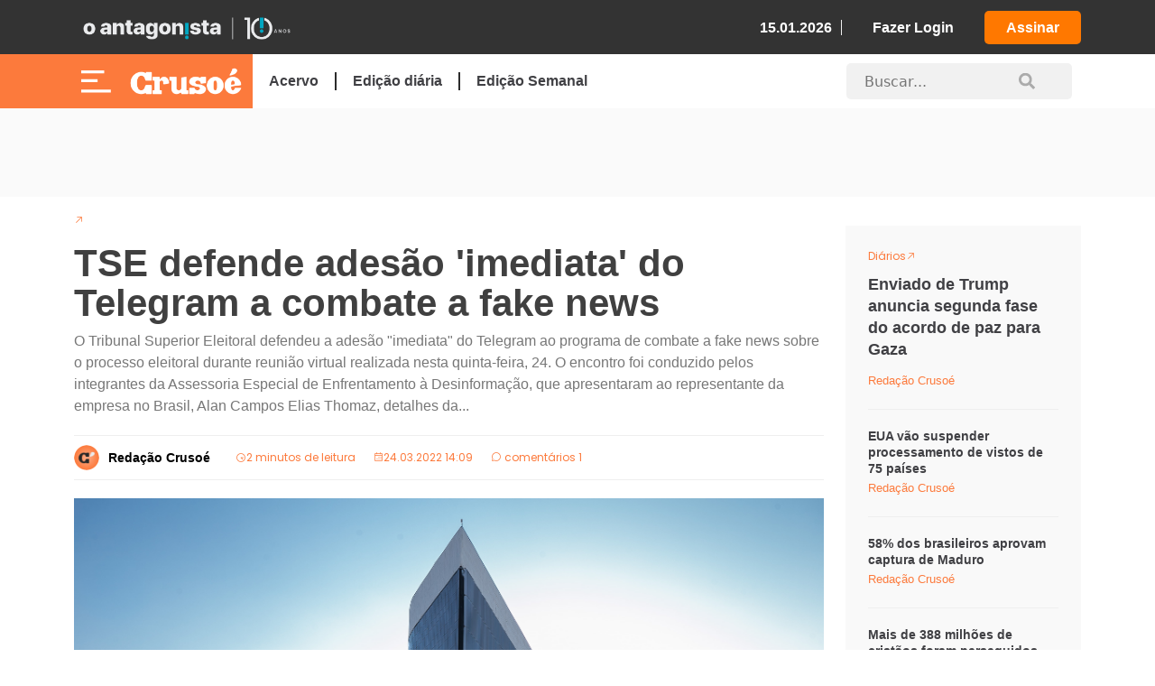

--- FILE ---
content_type: text/html; charset=UTF-8
request_url: https://crusoe.com.br/diario/tse-defende-adesao-imediata-do-telegram-a-programa-de-combate-a-fake-news/
body_size: 16417
content:
<!doctype html>
<html lang="pt-BR">
  <head>
    <meta charset="utf-8">
    <meta name="viewport" content="width=device-width, initial-scale=1">
    
    <link rel="mask-icon" href="https://crusoe.com.br/app/themes/nautilus/public/images/favicon/safari-pinned-tab.svg" color="#5bbad5">
    <link rel="shortcut icon" href="https://crusoe.com.br/app/themes/nautilus/public/images/favicon/favicon.ico">
    <meta name="msapplication-TileColor" content="#50b848">
    <meta name="msapplication-config" content="https://crusoe.com.br/app/themes/nautilus/browserconfig.xml">
    <meta name="theme-color" content="#50b848">
        <script async src="https://securepubads.g.doubleclick.net/tag/js/gpt.js"></script>
        <link rel="stylesheet" href="https://cdn.jsdelivr.net/npm/swiper@11/swiper-bundle.min.css" />
    <script src="https://cdn.jsdelivr.net/npm/swiper@11/swiper-bundle.min.js"></script>
    <script src="https://unpkg.com/@phosphor-icons/web"></script>
    <link rel="stylesheet" href="https://cdnjs.cloudflare.com/ajax/libs/OwlCarousel2/2.3.4/assets/owl.carousel.min.css">
    <link rel="stylesheet" href="https://cdnjs.cloudflare.com/ajax/libs/OwlCarousel2/2.3.4/assets/owl.theme.default.min.css">

    <!-- Owl Carousel JS -->
    <script src="https://cdnjs.cloudflare.com/ajax/libs/jquery/3.6.0/jquery.min.js"></script>
    <script src="https://cdnjs.cloudflare.com/ajax/libs/OwlCarousel2/2.3.4/owl.carousel.min.js"></script>
        <meta name='robots' content='index, follow, max-image-preview:large, max-snippet:-1, max-video-preview:-1' />

	<!-- This site is optimized with the Yoast SEO plugin v23.4 - https://yoast.com/wordpress/plugins/seo/ -->
	<title>TSE defende adesão &#039;imediata&#039; do Telegram a combate a fake news</title>
	<meta name="description" content="O Tribunal Superior Eleitoral defendeu a adesão &quot;imediata&quot; do Telegram ao programa de combate a fake news sobre o processo eleitoral durante reunião virtual realizada nesta quinta-feira, 24." />
	<link rel="canonical" href="https://crusoe.com.br/diario/tse-defende-adesao-imediata-do-telegram-a-programa-de-combate-a-fake-news/" />
	<meta property="og:locale" content="pt_BR" />
	<meta property="og:type" content="article" />
	<meta property="og:title" content="TSE defende adesão &#039;imediata&#039; do Telegram a combate a fake news" />
	<meta property="og:description" content="O Tribunal Superior Eleitoral defendeu a adesão &quot;imediata&quot; do Telegram ao programa de combate a fake news sobre o processo eleitoral durante reunião virtual realizada nesta quinta-feira, 24." />
	<meta property="og:url" content="https://crusoe.com.br/diario/tse-defende-adesao-imediata-do-telegram-a-programa-de-combate-a-fake-news/" />
	<meta property="og:site_name" content="Crusoé" />
	<meta property="article:publisher" content="https://www.facebook.com/revistacrusoe/" />
	<meta property="article:modified_time" content="2022-03-24T17:10:21+00:00" />
	<meta property="og:image" content="https://cdn.crusoe.com.br/uploads/2021/05/predio-do-tse_antonioauugusto.jpg" />
	<meta property="og:image:width" content="3543" />
	<meta property="og:image:height" content="2362" />
	<meta property="og:image:type" content="image/jpeg" />
	<meta name="twitter:card" content="summary_large_image" />
	<meta name="twitter:site" content="@revistacrusoe" />
	<meta name="twitter:label1" content="Est. reading time" />
	<meta name="twitter:data1" content="1 minuto" />
	<script type="application/ld+json" class="yoast-schema-graph">{"@context":"https://schema.org","@graph":[{"@type":"WebPage","@id":"https://crusoe.com.br/diario/tse-defende-adesao-imediata-do-telegram-a-programa-de-combate-a-fake-news/","url":"https://crusoe.com.br/diario/tse-defende-adesao-imediata-do-telegram-a-programa-de-combate-a-fake-news/","name":"TSE defende adesão 'imediata' do Telegram a combate a fake news","isPartOf":{"@id":"https://crusoe.com.br/#website"},"primaryImageOfPage":{"@id":"https://crusoe.com.br/diario/tse-defende-adesao-imediata-do-telegram-a-programa-de-combate-a-fake-news/#primaryimage"},"image":{"@id":"https://crusoe.com.br/diario/tse-defende-adesao-imediata-do-telegram-a-programa-de-combate-a-fake-news/#primaryimage"},"thumbnailUrl":"https://cdn.crusoe.com.br/uploads/2021/05/predio-do-tse_antonioauugusto.jpg","datePublished":"2022-03-24T17:09:46+00:00","dateModified":"2022-03-24T17:10:21+00:00","description":"O Tribunal Superior Eleitoral defendeu a adesão \"imediata\" do Telegram ao programa de combate a fake news sobre o processo eleitoral durante reunião virtual realizada nesta quinta-feira, 24.","breadcrumb":{"@id":"https://crusoe.com.br/diario/tse-defende-adesao-imediata-do-telegram-a-programa-de-combate-a-fake-news/#breadcrumb"},"inLanguage":"pt-BR","potentialAction":[{"@type":"ReadAction","target":["https://crusoe.com.br/diario/tse-defende-adesao-imediata-do-telegram-a-programa-de-combate-a-fake-news/"]}]},{"@type":"ImageObject","inLanguage":"pt-BR","@id":"https://crusoe.com.br/diario/tse-defende-adesao-imediata-do-telegram-a-programa-de-combate-a-fake-news/#primaryimage","url":"https://cdn.crusoe.com.br/uploads/2021/05/predio-do-tse_antonioauugusto.jpg","contentUrl":"https://cdn.crusoe.com.br/uploads/2021/05/predio-do-tse_antonioauugusto.jpg","width":3543,"height":2362,"caption":"Antonio Augusto/ASCOM/TSE"},{"@type":"BreadcrumbList","@id":"https://crusoe.com.br/diario/tse-defende-adesao-imediata-do-telegram-a-programa-de-combate-a-fake-news/#breadcrumb","itemListElement":[{"@type":"ListItem","position":1,"name":"Home","item":"https://crusoe.com.br/"},{"@type":"ListItem","position":2,"name":"Diários","item":"https://crusoe.com.br/diario/"},{"@type":"ListItem","position":3,"name":"TSE defende adesão 'imediata' do Telegram a combate a fake news"}]},{"@type":"WebSite","@id":"https://crusoe.com.br/#website","url":"https://crusoe.com.br/","name":"Crusoé","description":"Uma ilha no jornalismo.","publisher":{"@id":"https://crusoe.com.br/#organization"},"potentialAction":[{"@type":"SearchAction","target":{"@type":"EntryPoint","urlTemplate":"https://crusoe.com.br/?s={search_term_string}"},"query-input":{"@type":"PropertyValueSpecification","valueRequired":true,"valueName":"search_term_string"}}],"inLanguage":"pt-BR"},{"@type":"Organization","@id":"https://crusoe.com.br/#organization","name":"Revista Crusoé","url":"https://crusoe.com.br/","logo":{"@type":"ImageObject","inLanguage":"pt-BR","@id":"https://crusoe.com.br/#/schema/logo/image/","url":"https://cdn.crusoe.com.br/uploads/2018/05/logo-social-white.png","contentUrl":"https://cdn.crusoe.com.br/uploads/2018/05/logo-social-white.png","width":1200,"height":628,"caption":"Revista Crusoé"},"image":{"@id":"https://crusoe.com.br/#/schema/logo/image/"},"sameAs":["https://www.facebook.com/revistacrusoe/","https://x.com/revistacrusoe"]}]}</script>
	<!-- / Yoast SEO plugin. -->


<link rel='dns-prefetch' href='//sdk.listenlive.co' />
<link rel='dns-prefetch' href='//cdn.crusoe.com.br' />
<link rel="alternate" type="application/rss+xml" title="Feed de comentários para Crusoé &raquo; TSE defende adesão &#039;imediata&#039; do Telegram a combate a fake news" href="https://crusoe.com.br/diario/tse-defende-adesao-imediata-do-telegram-a-programa-de-combate-a-fake-news/feed/" />
<script>
window._wpemojiSettings = {"baseUrl":"https:\/\/s.w.org\/images\/core\/emoji\/14.0.0\/72x72\/","ext":".png","svgUrl":"https:\/\/s.w.org\/images\/core\/emoji\/14.0.0\/svg\/","svgExt":".svg","source":{"concatemoji":"https:\/\/crusoe.com.br\/wp\/wp-includes\/js\/wp-emoji-release.min.js?ver=6.4.3"}};
/*! This file is auto-generated */
!function(i,n){var o,s,e;function c(e){try{var t={supportTests:e,timestamp:(new Date).valueOf()};sessionStorage.setItem(o,JSON.stringify(t))}catch(e){}}function p(e,t,n){e.clearRect(0,0,e.canvas.width,e.canvas.height),e.fillText(t,0,0);var t=new Uint32Array(e.getImageData(0,0,e.canvas.width,e.canvas.height).data),r=(e.clearRect(0,0,e.canvas.width,e.canvas.height),e.fillText(n,0,0),new Uint32Array(e.getImageData(0,0,e.canvas.width,e.canvas.height).data));return t.every(function(e,t){return e===r[t]})}function u(e,t,n){switch(t){case"flag":return n(e,"\ud83c\udff3\ufe0f\u200d\u26a7\ufe0f","\ud83c\udff3\ufe0f\u200b\u26a7\ufe0f")?!1:!n(e,"\ud83c\uddfa\ud83c\uddf3","\ud83c\uddfa\u200b\ud83c\uddf3")&&!n(e,"\ud83c\udff4\udb40\udc67\udb40\udc62\udb40\udc65\udb40\udc6e\udb40\udc67\udb40\udc7f","\ud83c\udff4\u200b\udb40\udc67\u200b\udb40\udc62\u200b\udb40\udc65\u200b\udb40\udc6e\u200b\udb40\udc67\u200b\udb40\udc7f");case"emoji":return!n(e,"\ud83e\udef1\ud83c\udffb\u200d\ud83e\udef2\ud83c\udfff","\ud83e\udef1\ud83c\udffb\u200b\ud83e\udef2\ud83c\udfff")}return!1}function f(e,t,n){var r="undefined"!=typeof WorkerGlobalScope&&self instanceof WorkerGlobalScope?new OffscreenCanvas(300,150):i.createElement("canvas"),a=r.getContext("2d",{willReadFrequently:!0}),o=(a.textBaseline="top",a.font="600 32px Arial",{});return e.forEach(function(e){o[e]=t(a,e,n)}),o}function t(e){var t=i.createElement("script");t.src=e,t.defer=!0,i.head.appendChild(t)}"undefined"!=typeof Promise&&(o="wpEmojiSettingsSupports",s=["flag","emoji"],n.supports={everything:!0,everythingExceptFlag:!0},e=new Promise(function(e){i.addEventListener("DOMContentLoaded",e,{once:!0})}),new Promise(function(t){var n=function(){try{var e=JSON.parse(sessionStorage.getItem(o));if("object"==typeof e&&"number"==typeof e.timestamp&&(new Date).valueOf()<e.timestamp+604800&&"object"==typeof e.supportTests)return e.supportTests}catch(e){}return null}();if(!n){if("undefined"!=typeof Worker&&"undefined"!=typeof OffscreenCanvas&&"undefined"!=typeof URL&&URL.createObjectURL&&"undefined"!=typeof Blob)try{var e="postMessage("+f.toString()+"("+[JSON.stringify(s),u.toString(),p.toString()].join(",")+"));",r=new Blob([e],{type:"text/javascript"}),a=new Worker(URL.createObjectURL(r),{name:"wpTestEmojiSupports"});return void(a.onmessage=function(e){c(n=e.data),a.terminate(),t(n)})}catch(e){}c(n=f(s,u,p))}t(n)}).then(function(e){for(var t in e)n.supports[t]=e[t],n.supports.everything=n.supports.everything&&n.supports[t],"flag"!==t&&(n.supports.everythingExceptFlag=n.supports.everythingExceptFlag&&n.supports[t]);n.supports.everythingExceptFlag=n.supports.everythingExceptFlag&&!n.supports.flag,n.DOMReady=!1,n.readyCallback=function(){n.DOMReady=!0}}).then(function(){return e}).then(function(){var e;n.supports.everything||(n.readyCallback(),(e=n.source||{}).concatemoji?t(e.concatemoji):e.wpemoji&&e.twemoji&&(t(e.twemoji),t(e.wpemoji)))}))}((window,document),window._wpemojiSettings);
</script>
<style id='wp-emoji-styles-inline-css'>

	img.wp-smiley, img.emoji {
		display: inline !important;
		border: none !important;
		box-shadow: none !important;
		height: 1em !important;
		width: 1em !important;
		margin: 0 0.07em !important;
		vertical-align: -0.1em !important;
		background: none !important;
		padding: 0 !important;
	}
</style>
<link rel='stylesheet' id='wp-block-library-css' href='https://crusoe.com.br/wp/wp-includes/css/dist/block-library/style.min.css?ver=6.4.3' media='all' />
<style id='global-styles-inline-css'>
body{--wp--preset--color--black: #000000;--wp--preset--color--cyan-bluish-gray: #abb8c3;--wp--preset--color--white: #ffffff;--wp--preset--color--pale-pink: #f78da7;--wp--preset--color--vivid-red: #cf2e2e;--wp--preset--color--luminous-vivid-orange: #ff6900;--wp--preset--color--luminous-vivid-amber: #fcb900;--wp--preset--color--light-green-cyan: #7bdcb5;--wp--preset--color--vivid-green-cyan: #00d084;--wp--preset--color--pale-cyan-blue: #8ed1fc;--wp--preset--color--vivid-cyan-blue: #0693e3;--wp--preset--color--vivid-purple: #9b51e0;--wp--preset--gradient--vivid-cyan-blue-to-vivid-purple: linear-gradient(135deg,rgba(6,147,227,1) 0%,rgb(155,81,224) 100%);--wp--preset--gradient--light-green-cyan-to-vivid-green-cyan: linear-gradient(135deg,rgb(122,220,180) 0%,rgb(0,208,130) 100%);--wp--preset--gradient--luminous-vivid-amber-to-luminous-vivid-orange: linear-gradient(135deg,rgba(252,185,0,1) 0%,rgba(255,105,0,1) 100%);--wp--preset--gradient--luminous-vivid-orange-to-vivid-red: linear-gradient(135deg,rgba(255,105,0,1) 0%,rgb(207,46,46) 100%);--wp--preset--gradient--very-light-gray-to-cyan-bluish-gray: linear-gradient(135deg,rgb(238,238,238) 0%,rgb(169,184,195) 100%);--wp--preset--gradient--cool-to-warm-spectrum: linear-gradient(135deg,rgb(74,234,220) 0%,rgb(151,120,209) 20%,rgb(207,42,186) 40%,rgb(238,44,130) 60%,rgb(251,105,98) 80%,rgb(254,248,76) 100%);--wp--preset--gradient--blush-light-purple: linear-gradient(135deg,rgb(255,206,236) 0%,rgb(152,150,240) 100%);--wp--preset--gradient--blush-bordeaux: linear-gradient(135deg,rgb(254,205,165) 0%,rgb(254,45,45) 50%,rgb(107,0,62) 100%);--wp--preset--gradient--luminous-dusk: linear-gradient(135deg,rgb(255,203,112) 0%,rgb(199,81,192) 50%,rgb(65,88,208) 100%);--wp--preset--gradient--pale-ocean: linear-gradient(135deg,rgb(255,245,203) 0%,rgb(182,227,212) 50%,rgb(51,167,181) 100%);--wp--preset--gradient--electric-grass: linear-gradient(135deg,rgb(202,248,128) 0%,rgb(113,206,126) 100%);--wp--preset--gradient--midnight: linear-gradient(135deg,rgb(2,3,129) 0%,rgb(40,116,252) 100%);--wp--preset--font-size--small: 13px;--wp--preset--font-size--medium: 20px;--wp--preset--font-size--large: 36px;--wp--preset--font-size--x-large: 42px;--wp--preset--spacing--20: 0.44rem;--wp--preset--spacing--30: 0.67rem;--wp--preset--spacing--40: 1rem;--wp--preset--spacing--50: 1.5rem;--wp--preset--spacing--60: 2.25rem;--wp--preset--spacing--70: 3.38rem;--wp--preset--spacing--80: 5.06rem;--wp--preset--shadow--natural: 6px 6px 9px rgba(0, 0, 0, 0.2);--wp--preset--shadow--deep: 12px 12px 50px rgba(0, 0, 0, 0.4);--wp--preset--shadow--sharp: 6px 6px 0px rgba(0, 0, 0, 0.2);--wp--preset--shadow--outlined: 6px 6px 0px -3px rgba(255, 255, 255, 1), 6px 6px rgba(0, 0, 0, 1);--wp--preset--shadow--crisp: 6px 6px 0px rgba(0, 0, 0, 1);}body { margin: 0;--wp--style--global--content-size: 650px;--wp--style--global--wide-size: 1200px; }.wp-site-blocks > .alignleft { float: left; margin-right: 2em; }.wp-site-blocks > .alignright { float: right; margin-left: 2em; }.wp-site-blocks > .aligncenter { justify-content: center; margin-left: auto; margin-right: auto; }:where(.is-layout-flex){gap: 0.5em;}:where(.is-layout-grid){gap: 0.5em;}body .is-layout-flow > .alignleft{float: left;margin-inline-start: 0;margin-inline-end: 2em;}body .is-layout-flow > .alignright{float: right;margin-inline-start: 2em;margin-inline-end: 0;}body .is-layout-flow > .aligncenter{margin-left: auto !important;margin-right: auto !important;}body .is-layout-constrained > .alignleft{float: left;margin-inline-start: 0;margin-inline-end: 2em;}body .is-layout-constrained > .alignright{float: right;margin-inline-start: 2em;margin-inline-end: 0;}body .is-layout-constrained > .aligncenter{margin-left: auto !important;margin-right: auto !important;}body .is-layout-constrained > :where(:not(.alignleft):not(.alignright):not(.alignfull)){max-width: var(--wp--style--global--content-size);margin-left: auto !important;margin-right: auto !important;}body .is-layout-constrained > .alignwide{max-width: var(--wp--style--global--wide-size);}body .is-layout-flex{display: flex;}body .is-layout-flex{flex-wrap: wrap;align-items: center;}body .is-layout-flex > *{margin: 0;}body .is-layout-grid{display: grid;}body .is-layout-grid > *{margin: 0;}body{padding-top: 0px;padding-right: 0px;padding-bottom: 0px;padding-left: 0px;}a:where(:not(.wp-element-button)){text-decoration: underline;}.wp-element-button, .wp-block-button__link{background-color: #32373c;border-width: 0;color: #fff;font-family: inherit;font-size: inherit;line-height: inherit;padding: calc(0.667em + 2px) calc(1.333em + 2px);text-decoration: none;}.has-black-color{color: var(--wp--preset--color--black) !important;}.has-cyan-bluish-gray-color{color: var(--wp--preset--color--cyan-bluish-gray) !important;}.has-white-color{color: var(--wp--preset--color--white) !important;}.has-pale-pink-color{color: var(--wp--preset--color--pale-pink) !important;}.has-vivid-red-color{color: var(--wp--preset--color--vivid-red) !important;}.has-luminous-vivid-orange-color{color: var(--wp--preset--color--luminous-vivid-orange) !important;}.has-luminous-vivid-amber-color{color: var(--wp--preset--color--luminous-vivid-amber) !important;}.has-light-green-cyan-color{color: var(--wp--preset--color--light-green-cyan) !important;}.has-vivid-green-cyan-color{color: var(--wp--preset--color--vivid-green-cyan) !important;}.has-pale-cyan-blue-color{color: var(--wp--preset--color--pale-cyan-blue) !important;}.has-vivid-cyan-blue-color{color: var(--wp--preset--color--vivid-cyan-blue) !important;}.has-vivid-purple-color{color: var(--wp--preset--color--vivid-purple) !important;}.has-black-background-color{background-color: var(--wp--preset--color--black) !important;}.has-cyan-bluish-gray-background-color{background-color: var(--wp--preset--color--cyan-bluish-gray) !important;}.has-white-background-color{background-color: var(--wp--preset--color--white) !important;}.has-pale-pink-background-color{background-color: var(--wp--preset--color--pale-pink) !important;}.has-vivid-red-background-color{background-color: var(--wp--preset--color--vivid-red) !important;}.has-luminous-vivid-orange-background-color{background-color: var(--wp--preset--color--luminous-vivid-orange) !important;}.has-luminous-vivid-amber-background-color{background-color: var(--wp--preset--color--luminous-vivid-amber) !important;}.has-light-green-cyan-background-color{background-color: var(--wp--preset--color--light-green-cyan) !important;}.has-vivid-green-cyan-background-color{background-color: var(--wp--preset--color--vivid-green-cyan) !important;}.has-pale-cyan-blue-background-color{background-color: var(--wp--preset--color--pale-cyan-blue) !important;}.has-vivid-cyan-blue-background-color{background-color: var(--wp--preset--color--vivid-cyan-blue) !important;}.has-vivid-purple-background-color{background-color: var(--wp--preset--color--vivid-purple) !important;}.has-black-border-color{border-color: var(--wp--preset--color--black) !important;}.has-cyan-bluish-gray-border-color{border-color: var(--wp--preset--color--cyan-bluish-gray) !important;}.has-white-border-color{border-color: var(--wp--preset--color--white) !important;}.has-pale-pink-border-color{border-color: var(--wp--preset--color--pale-pink) !important;}.has-vivid-red-border-color{border-color: var(--wp--preset--color--vivid-red) !important;}.has-luminous-vivid-orange-border-color{border-color: var(--wp--preset--color--luminous-vivid-orange) !important;}.has-luminous-vivid-amber-border-color{border-color: var(--wp--preset--color--luminous-vivid-amber) !important;}.has-light-green-cyan-border-color{border-color: var(--wp--preset--color--light-green-cyan) !important;}.has-vivid-green-cyan-border-color{border-color: var(--wp--preset--color--vivid-green-cyan) !important;}.has-pale-cyan-blue-border-color{border-color: var(--wp--preset--color--pale-cyan-blue) !important;}.has-vivid-cyan-blue-border-color{border-color: var(--wp--preset--color--vivid-cyan-blue) !important;}.has-vivid-purple-border-color{border-color: var(--wp--preset--color--vivid-purple) !important;}.has-vivid-cyan-blue-to-vivid-purple-gradient-background{background: var(--wp--preset--gradient--vivid-cyan-blue-to-vivid-purple) !important;}.has-light-green-cyan-to-vivid-green-cyan-gradient-background{background: var(--wp--preset--gradient--light-green-cyan-to-vivid-green-cyan) !important;}.has-luminous-vivid-amber-to-luminous-vivid-orange-gradient-background{background: var(--wp--preset--gradient--luminous-vivid-amber-to-luminous-vivid-orange) !important;}.has-luminous-vivid-orange-to-vivid-red-gradient-background{background: var(--wp--preset--gradient--luminous-vivid-orange-to-vivid-red) !important;}.has-very-light-gray-to-cyan-bluish-gray-gradient-background{background: var(--wp--preset--gradient--very-light-gray-to-cyan-bluish-gray) !important;}.has-cool-to-warm-spectrum-gradient-background{background: var(--wp--preset--gradient--cool-to-warm-spectrum) !important;}.has-blush-light-purple-gradient-background{background: var(--wp--preset--gradient--blush-light-purple) !important;}.has-blush-bordeaux-gradient-background{background: var(--wp--preset--gradient--blush-bordeaux) !important;}.has-luminous-dusk-gradient-background{background: var(--wp--preset--gradient--luminous-dusk) !important;}.has-pale-ocean-gradient-background{background: var(--wp--preset--gradient--pale-ocean) !important;}.has-electric-grass-gradient-background{background: var(--wp--preset--gradient--electric-grass) !important;}.has-midnight-gradient-background{background: var(--wp--preset--gradient--midnight) !important;}.has-small-font-size{font-size: var(--wp--preset--font-size--small) !important;}.has-medium-font-size{font-size: var(--wp--preset--font-size--medium) !important;}.has-large-font-size{font-size: var(--wp--preset--font-size--large) !important;}.has-x-large-font-size{font-size: var(--wp--preset--font-size--x-large) !important;}
.wp-block-navigation a:where(:not(.wp-element-button)){color: inherit;}
:where(.wp-block-post-template.is-layout-flex){gap: 1.25em;}:where(.wp-block-post-template.is-layout-grid){gap: 1.25em;}
:where(.wp-block-columns.is-layout-flex){gap: 2em;}:where(.wp-block-columns.is-layout-grid){gap: 2em;}
.wp-block-pullquote{font-size: 1.5em;line-height: 1.6;}
</style>
<link rel='stylesheet' id='post/0-css' href='https://crusoe.com.br/app/themes/nautilus/public/css/post.css' media='all' />
<link rel='stylesheet' id='app/0-css' href='https://crusoe.com.br/app/themes/nautilus/public/css/app.css' media='all' />
<link rel="https://api.w.org/" href="https://crusoe.com.br/wp-json/" /><link rel="EditURI" type="application/rsd+xml" title="RSD" href="https://crusoe.com.br/wp/xmlrpc.php?rsd" />
<meta name="generator" content="WordPress 6.4.3" />
<link rel='shortlink' href='https://crusoe.com.br/?p=197459' />
<link rel="alternate" type="application/json+oembed" href="https://crusoe.com.br/wp-json/oembed/1.0/embed?url=https%3A%2F%2Fcrusoe.com.br%2Fdiario%2Ftse-defende-adesao-imediata-do-telegram-a-programa-de-combate-a-fake-news%2F" />
<link rel="alternate" type="text/xml+oembed" href="https://crusoe.com.br/wp-json/oembed/1.0/embed?url=https%3A%2F%2Fcrusoe.com.br%2Fdiario%2Ftse-defende-adesao-imediata-do-telegram-a-programa-de-combate-a-fake-news%2F&#038;format=xml" />
<link rel="icon" href="https://cdn.crusoe.com.br/uploads/2024/01/cropped-android-chrome-512x512-1-32x32.png" sizes="32x32" />
<link rel="icon" href="https://cdn.crusoe.com.br/uploads/2024/01/cropped-android-chrome-512x512-1-192x192.png" sizes="192x192" />
<link rel="apple-touch-icon" href="https://cdn.crusoe.com.br/uploads/2024/01/cropped-android-chrome-512x512-1-180x180.png" />
<meta name="msapplication-TileImage" content="https://cdn.crusoe.com.br/uploads/2024/01/cropped-android-chrome-512x512-1-270x270.png" />

    <!-- Google Tag Manager -->
          <script>(function(w,d,s,l,i){w[l]=w[l]||[];w[l].push({'gtm.start':
      new Date().getTime(),event:'gtm.js'});var f=d.getElementsByTagName(s)[0],
      j=d.createElement(s),dl=l!='dataLayer'?'&l='+l:'';j.async=true;j.src=
      'https://www.googletagmanager.com/gtm.js?id='+i+dl;f.parentNode.insertBefore(j,f);
      })(window,document,'script','dataLayer','GTM-N69LTPJ');</script>
        <!-- End Google Tag Manager -->

    <!-- Script formularios RD Station -->
    <script type="text/javascript" src="https://d335luupugsy2.cloudfront.net/js/rdstation-forms/stable/rdstation-forms.min.js"></script>

    <!-- Google tag (gtag.js) - Analytics -->
  <script async src="https://www.googletagmanager.com/gtag/js?id=G-4CKW79QH9K"></script>
  <script>
    window.dataLayer = window.dataLayer || [];
    function gtag(){dataLayer.push(arguments);}
    gtag('js', new Date());
  
    gtag('config', 'G-4CKW79QH9K');
  </script>

<!-- adSeleto -->
    <script type="module" src="https://cdn.cloud.adseleto.com/as_crusoe.js"></script>
  
  <!-- Config subscribe and login with Google -->
  
    <!-- End Config subscribe and login with Google -->
  </head>

  <body class="diario-template-default single single-diario postid-197459 wp-custom-logo wp-embed-responsive tse-defende-adesao-imediata-do-telegram-a-programa-de-combate-a-fake-news">
    
    <div id="app">

      <div class="main-header">
    <div class="custom-header-container header-crusoe">
        <div class="container">
            <header class="custom-header-container__custom-header">
                <div class="custom-header-container__container-header">
                    <div class="custom-header-container__custom-title">
                        <a href="https://oantagonista.com.br/" target="_blank" title="O Antagonista" class="logo" id="link-oantagonista">
                            <img src="https://cdn.oantagonista.com/images/icones-v3/OA-10anos-Exp-White.png" width="250px"
                                height="auto" class="custom-img" alt="Crusoé" loading="lazy" id="new-logo-oantagonista">
                            </img>
                        </a>
                    </div>

                    <script>
                        function getCookie(name) {
                            const cookies = document.cookie.split('; ');
                            for (const cookie of cookies) {
                                const [key, value] = cookie.split('=');
                                if (key === name) return decodeURIComponent(value);
                            }
                            return null;
                        }
                        
                        document.addEventListener('DOMContentLoaded', () => {
                            const link = document.getElementById('link-oantagonista');
                            if (!link) return; // evita erro se o elemento não existir
                        
                            link.addEventListener('click', async function (event) {
                                event.preventDefault();
                        
                                const oantagonistaUrl = "https://oantagonista.com.br/"; // trocar para produção
                                const haveAccessOA = "false";
                        
                                if (haveAccessOA === "false") {
                                    console.log('Usuário sem acesso');
                                    window.open(oantagonistaUrl, "_blank", "noopener,noreferrer");
                                    return;
                                }
                        
                                try {
                                    const apiUrl = "https://oantagonista.com.br/wp-json/auth/v2/access-token/"; // trocar para produção
                                    const webToken = getCookie("oamcrs_checkacess");
                        
                                    if (!webToken) {
                                        console.warn("Cookie 'oamcrs_checkacess' não encontrado.");
                                        window.open(oantagonistaUrl, "_blank", "noopener,noreferrer");
                                        return;
                                    }
                        
                        
                                    const response = await fetch(apiUrl, {
                                        method: "POST",
                                        credentials: "include",
                                        headers: {
                                            "Content-Type": "application/json"
                                        },
                                        body: JSON.stringify({ token: webToken })
                                    });
                        
                                    if (!response.ok) {
                                        const err = await response.json().catch(() => ({}));
                                        console.error("Erro ao autenticar:", err);
                                        window.open(oantagonistaUrl, "_blank", "noopener,noreferrer");
                                        return;
                                    }
                        
                                    console.log("Autenticação bem-sucedida");
                                    window.open(oantagonistaUrl, "_blank", "noopener,noreferrer");
                        
                                } catch (error) {
                                    console.error("Erro de rede:", error);
                                    window.open(oantagonistaUrl, "_blank", "noopener,noreferrer");
                                }
                            });
                        });
                    </script>
                    
                    <div class="custom-header-container__custom-box">
                        <span class="data-header">15.01.2026</span>
                                                    <a href="https://crusoe.com.br/login" title="Fazer Login" class="header-login">Fazer Login</a>
                            <a href="https://assine.oantagonista.com.br/planos?utm_source=site_CR&utm_medium=organic&utm_campaign=header_button"
                                title="Assine Agora!" class="header-assinar-button">Assinar</a>
                                            </div>
                </div>
            </header>
        </div>
    </div>
    <div class="custom-header-container-p2">
        <header class="custom-header-container-p2__custom-header-p2 container">
            <div class="custom-header-container-p2__container-header-p2">
                <div class="custom-header-container-p2__custom-title-p2">
                    <div title="Menu" class="menu-header">
                        <img src="https://cdn.oantagonista.com/images/icones-v3/menu-white.svg" width="50px" height="25px"
                            class="custom-img" alt="Crusoé" loading="lazy">
                    </div>
                    <a href="https://crusoe.com.br">
                        <img src="https://cdn.oantagonista.com/images/icones-v3/white-crusoe.png" width="148px"
                             class="custom-header-container-p2__custom-img" alt="Crusoé"
                            loading="lazy"></img>
                    </a>
                    <div class="custom-header-container-p2__container-login-crusoe">
                                                    <a href="https://crusoe.com.br/login" class="custom-header-container-p2__login-crusoe">Fazer
                                Login</a>
                                                <i class="ph ph-user"></i>
                    </div>
                </div>
                <div class="custom-header-container-p2__custom-header-links" id="header-menu-links">
                    <div class="menu-menu-principal-container"><ul id="menu-menu-principal" class="menu"><li id="menu-item-264402" class="menu-item menu-item-type-custom menu-item-object-custom menu-item-264402"><a href="https://crusoe.com.br/lista/edicoes/">Acervo</a></li>
<li id="menu-item-264400" class="menu-item menu-item-type-custom menu-item-object-custom menu-item-264400"><a href="https://crusoe.com.br/lista/secao/diarios/">Edição diária</a></li>
</ul></div>                                        <a href="https://crusoe.com.br/lista/edicoes/402"
                        class="edicao-diaria-menu" title="ver edição completa">
                        Edição Semanal
                    </a>
                </div>
                <div class="custom-header-container-p2__custom-header-search" id="search-home">
                    <form method="get" action="https://crusoe.com.br">
                        <div class="custom-column--search__visible-search__group">
                            <input id="search-header-new" type="text"
                                class="custom-column--search__visible-search__group__input" placeholder="Buscar..."
                                name="s" data-event-category="Header" data-event-action="Clique - Header desktop"
                                data-event-label="Busca" autocomplete="off">
                            
                            <img src="https://cdn.oantagonista.com/images/icones-v3/search.svg" width="19"
                                height="19" alt="Pesquisar" loading="lazy">
                        </div>
                    </form>
                </div>
            </div>
        </header>
    </div>
</div>

<!-- Sidebar  -->
<nav id="sidebar" class="">
    <div id="sidebar__header">
        <figure class="sidebar__position-relative">
            <img src="https://cdn.crusoe.com.br/assets/images/logo_crusoe_full.svg" width="100px" height="30px"
                class="custom-img" alt="crusoe" loading="lazy">
            <a href="https://crusoe.com.br" title="crusoe"></a>
        </figure>
        <p title="Fechar" id="dismiss" class="close">X</p>
    </div>

    <ul class="container-links">
        <li class="container-links__user-area">
            <span class="title-link">Olá!</span>
                            <a href="https://crusoe.com.br/login" title="Fazer Login" class="primary-link">Fazer login</a>
                    </li>
    </ul>
    <div class="container-sidebar-search">
        <form method="get" action="https://crusoe.com.br">
            <div class="custom-column--search__visible-search__group">
                <input id="search-header-new" type="text"
                    class="custom-column--search__visible-search__group__input" placeholder="Buscar..."
                    name="s" data-event-category="Header" data-event-action="Clique - Header desktop"
                    data-event-label="Busca" autocomplete="off">
                
                <img src="https://cdn.oantagonista.com/images/icones-v3/search.svg" width="19" height="19"
                    alt="Pesquisar" loading="lazy">
            </div>
        </form>

    </div>
    <div class="container-links-editoriais">
        <div class="menu-menu-principal-container"><ul id="menu-menu-principal-1" class="menu"><li class="menu-item menu-item-type-custom menu-item-object-custom menu-item-264402"><a href="https://crusoe.com.br/lista/edicoes/">Acervo</a></li>
<li class="menu-item menu-item-type-custom menu-item-object-custom menu-item-264400"><a href="https://crusoe.com.br/lista/secao/diarios/">Edição diária</a></li>
</ul></div>                <li>
            <a href="https://crusoe.com.br/lista/edicoes/402"
                class="" title="ver edição completa">
                Edição Semanal
            </a>
        </li>
    </div>
    <div class="container-links-gerais">
        <div class="menu-menu-lateral-container"><ul id="menu-menu-lateral" class="menu"><li id="menu-item-264404" class="menu-item menu-item-type-taxonomy menu-item-object-category menu-item-264404"><a href="https://crusoe.com.br/lista/secao/entrevista/">Entrevistas</a></li>
<li id="menu-item-264405" class="menu-item menu-item-type-taxonomy menu-item-object-category menu-item-264405"><a href="https://crusoe.com.br/lista/o-caminho-do-dinheiro/">O Caminho do Dinheiro</a></li>
<li id="menu-item-264406" class="menu-item menu-item-type-taxonomy menu-item-object-category menu-item-264406"><a href="https://crusoe.com.br/lista/ilha-de-cultura/">Ilha de Cultura</a></li>
<li id="menu-item-264407" class="menu-item menu-item-type-taxonomy menu-item-object-category menu-item-264407"><a href="https://crusoe.com.br/lista/leitura-de-jogo/">Leitura de Jogo</a></li>
<li id="menu-item-264408" class="menu-item menu-item-type-taxonomy menu-item-object-category menu-item-264408"><a href="https://crusoe.com.br/lista/cronica/">Crônica</a></li>
<li id="menu-item-264410" class="menu-item menu-item-type-post_type menu-item-object-page menu-item-264410"><a href="https://crusoe.com.br/colunistas/">Colunistas</a></li>
</ul></div>    </div>
    <ul class="container-infos-adicionais">
        <li>
            <a href="https://assine.oantagonista.com.br/planos?utm_source=site_CR&utm_medium=organic&utm_campaign=header_button"
                title="Assine já" class="button-assine">Assine já</a>
            <div class="menu-menu-lateral-pagina-texto-container"><ul id="menu-menu-lateral-pagina-texto" class="menu"><li id="menu-item-264411" class="menu-item menu-item-type-custom menu-item-object-custom menu-item-264411"><a href="https://crusoe.com.br/principios-editoriais/">Princípios editoriais</a></li>
<li id="menu-item-264412" class="menu-item menu-item-type-custom menu-item-object-custom menu-item-264412"><a href="https://crusoe.com.br//perguntas-frequentes/">Central de ajuda ao assinante</a></li>
<li id="menu-item-264413" class="menu-item menu-item-type-custom menu-item-object-custom menu-item-264413"><a href="https://crusoe.com.br/politica-de-privacidade/">Política de privacidade</a></li>
<li id="menu-item-264414" class="menu-item menu-item-type-custom menu-item-object-custom menu-item-264414"><a href="https://crusoe.com.br//termos-de-uso/">Termos de uso</a></li>
<li id="menu-item-264415" class="menu-item menu-item-type-custom menu-item-object-custom menu-item-264415"><a href="https://crusoe.com.br/politica-de-cookies/">Política de Cookies</a></li>
<li id="menu-item-264416" class="menu-item menu-item-type-custom menu-item-object-custom menu-item-264416"><a href="https://crusoe.com.br/codigo-de-conduta/">Código de conduta</a></li>
<li id="menu-item-264417" class="menu-item menu-item-type-custom menu-item-object-custom menu-item-264417"><a href="https://crusoe.com.br/politica-de-compliance/">Política de compliance</a></li>
<li id="menu-item-264418" class="menu-item menu-item-type-custom menu-item-object-custom menu-item-264418"><a href="https://crusoe.com.br/app-da-crusoe-para-android-e-iphone-baixe-ja-o-seu/">Baixe o APP Crusoé</a></li>
</ul></div>        </li>
    </ul>
    <div class="container-redes-sociais">
        <span class="title-link">E siga a Crusoé nas redes</span>
        <div class="container-sociais-logos">
                                                            <!-- Ícones de redes sociais -->
                <a href="https://www.facebook.com/revistacrusoe/" target="_blank" title="Facebook" class="box-social__icons-btn">
                    <img src="https://cdn.crusoe.com.br/assets/images/facebook.svg" alt="Facebook" loading="lazy" width="28" height="28" />
                </a>
                <a href="https://twitter.com/revistacrusoe " target="_blank" title="Twitter" class="box-social__icons-btn">
                    <img src="https://cdn.crusoe.com.br/assets/images/twitter_black.svg" alt="Twitter" loading="lazy" width="28" height="28" />
                </a>
                <a href="https://www.instagram.com/RevistaCrusoe/" target="_blank" title="Instagram" class="box-social__icons-btn">
                    <img src="https://cdn.crusoe.com.br/assets/images/icon-instagram.svg" alt="Instagram" loading="lazy" width="35" height="35" />
                </a>
                                    </div>
    </div>
</nav>

<!-- End Sidebar  -->

<div class="overlay-sb"></div>

      <main id="main" class="main">
                                        <div class="container-banner-home-topo-728">
    <div id="banner-home-topo-728">
        <div id="gpt-leaderboard" style="display:flex;justify-content:center;padding: 24px;" width="300" height="100">
            <div id='div-gpt-ad-1696020181931-0'>
                
            </div>
            <div id="Crusoe_Mobile_Leaderboard">
                <script>
                if (window.innerWidth < 900) {
                    window.uolads.push({
                        id: "Crusoe_Mobile_Leaderboard"
                    });
                }
                </script>
            </div>
        </div>
    </div>
</div>
<section class="post-interna">

        
    <div class="container">
        <div class="post-interna__date">
            <a href=https://crusoe.com.br/lista/secao/ target="_blank"><span>
                    <i class="ph ph-arrow-up-right"></i></span>
            </a>
                    </div>

        <div class="row">
            <div class="col-lg-9">

                <article class="h-entry post-197459 diario type-diario status-publish has-post-thumbnail hentry tag-alexandre-de-moraes tag-edson-fachin tag-telegram tag-tse">

                    <h1 class="p-name">
                        TSE defende adesão 'imediata' do Telegram a combate a fake news                    </h1>

                    <div class="post-interna__resumo">
                        <p>
                            O Tribunal Superior Eleitoral defendeu a adesão &quot;imediata&quot; do Telegram ao programa de combate a fake news sobre o processo eleitoral durante reunião virtual realizada nesta quinta-feira, 24. O encontro foi conduzido pelos integrantes da Assessoria Especial de Enfrentamento à Desinformação, que apresentaram ao representante da empresa no Brasil, Alan Campos Elias Thomaz, detalhes da...
                        </p>
                    </div>

                    <div class="post-interna__autor">
                                                <div class="post-interna__autor__pessoa">
                                                        <a href="https://crusoe.com.br/author/r3d4c40crvso3/" target="_blank">
                                <figure class="post-interna__autor__pessoa__imagem">
                                                                        <img src="https://cdn.crusoe.com.br/uploads/2024/01/android-chrome-512x512-1.png" width="28px" height="28px" alt="avatar">
                                                                    </figure>
                            </a>
                            <a href="https://crusoe.com.br/author/r3d4c40crvso3/" target="_blank">
                                <span class="post-interna__autor__pessoa__nome" style="margin-right: 8px">
                                    Redação Crusoé</span>
                            </a>
                        </div>
                                                                        <span class="post-interna__autor__item">
                            <i class="ph ph-clock-afternoon"></i>
                            2 minutos de leitura
                        </span>
                        <span class="post-interna__autor__item">
                            <i class="ph ph-calendar-dots"></i>
                            24.03.2022 14:09
                        </span>
                        <span class="post-interna__autor__item">
                            <a href="#comentarios">
                                <i class="ph ph-chat-circle"></i>
                                comentários 1
                            </a>
                        </span>
                                            </div>

                    
                                        <figure class="post-interna__imagem-destaque">
                        <img src="https://cdn.crusoe.com.br/uploads/2021/05/predio-do-tse_antonioauugusto-1024x683.jpg" width="874px" height="524px" srcset="https://cdn.crusoe.com.br/uploads/2021/05/predio-do-tse_antonioauugusto.jpg 3543w, https://cdn.crusoe.com.br/uploads/2021/05/predio-do-tse_antonioauugusto-320x180.jpg 320w, https://cdn.crusoe.com.br/uploads/2021/05/predio-do-tse_antonioauugusto-1024x683.jpg 1024w">
                        <figcaption>
                            predio do tse_
                        </figcaption>
                    </figure>
                    
                    <div class="post-interna__content">
                                                <div class="post-interna__content__compartilhamento">
  <ul class="post-interna__content__compartilhamento__list">
      <li class="post-interna__content__compartilhamento__list__item">
          <a class="post-interna__content__compartilhamento__list__item__rede-social post-interna__content__compartilhamento__list__item__rede-social--whatsapp"
              href="https://crusoe.com.br/diario/tse-defende-adesao-imediata-do-telegram-a-programa-de-combate-a-fake-news/" title="Whastapp">Whastapp</a>
      </li>
      <li class="post-interna__content__compartilhamento__list__item">
          <a class="post-interna__content__compartilhamento__list__item__rede-social post-interna__content__compartilhamento__list__item__rede-social--facebook"
              href="https://crusoe.com.br/diario/tse-defende-adesao-imediata-do-telegram-a-programa-de-combate-a-fake-news/" title="Facebook">Facebook</a>
      </li>
      <li class="post-interna__content__compartilhamento__list__item">
          <a class="post-interna__content__compartilhamento__list__item__rede-social post-interna__content__compartilhamento__list__item__rede-social--twitter"
              href="https://crusoe.com.br/diario/tse-defende-adesao-imediata-do-telegram-a-programa-de-combate-a-fake-news/" title="Twitter">Twitter</a>
      </li>
      <li class="post-interna__content__compartilhamento__list__item">
          <span
              class="post-interna__content__compartilhamento__list__item__title">COMPARTILHAR</span>
      </li>
  </ul>
</div>
                                                <div class="post-interna__content__corpo" id="content_post">
                            
                                                        <p>O Tribunal Superior Eleitoral defendeu a <strong>adesão "<em>imediata</em>" do Telegram ao programa de combate a fake news sobre o processo eleitoral</strong> durante reunião virtual realizada nesta quinta-feira, 24. O encontro foi conduzido pelos integrantes da Assessoria Especial de Enfrentamento à Desinformação, que apresentaram ao representante da empresa no Brasil, Alan Campos Elias Thomaz, detalhes da parceria.</p>
<p>Os assessores do TSE apontaram, por exemplo, o conteúdo ideal da cooperação e os procedimentos para a formalização e a manutenção dos canais de contato. "<em>Questões como o combate efetivo a comportamentos inautênticos que considerem a liberdade de expressão como fator essencial a esse trabalho também foram apresentadas durante a reunião virtual</em>", diz nota da corte.</p>
<p><a href="https://crusoe.uol.com.br/diario/fachin-volta-a-pedir-que-telegram-ajude-a-combater-fake-news/">O convite para a reunião foi endereçado ao Telegram</a> na última segunda-feira, 21, pelo presidente da corte eleitoral, Edson Fachin, após uma decisão de Alexandre de Moraes, ministro do TSE e do Supremo Tribunal Federal, quase retirar o aplicativo do ar no país.</p>
<p>No encontro, o TSE explicou a Alan Campos que, inicialmente, o memorando de entendimento pode ser baseado nas garantias que o Telegram já apresentou no processo do STF. "<em>Com isso, o TSE segue no seu objetivo e fim de garantir a democracia através de informação correta a população</em>", completa a corte.</p>
<p>Alan Campos ficou de levar a proposta do tribunal aos executivos do Telegram e assegurou que a plataforma "<em>está empenhada no combate à desinformação</em>".</p>

                        </div>
                    </div>
                </article>
            </div>
                        <div class="col-lg-3 post-interna__aside">
                <div class="post-interna__aside__noticias">

                    <div class="post-interna__aside__noticias__item">
    <div class="post-interna__aside__noticias__item__date">
        <span class="post-interna__aside__noticias__item__date__data">Diários<i class="ph ph-arrow-up-right"></i></span>
    </div>

    <h3 class="post-interna__aside__noticias__item__title">Enviado de Trump anuncia segunda fase do acordo de paz para Gaza</h3>
            <span class="post-interna__aside__noticias__item__author post-interna__aside__noticias__item__author--color">Redação Crusoé</span>
        <a href="https://crusoe.com.br/diario/enviado-de-trump-anuncia-segunda-fase-do-acordo-de-paz-para-gaza/" class="post-interna__aside__noticias__item__link" title="Visualizar">Visualizar</a>
</div>

                                                                                                    <div class="post-interna__aside__noticias__item">
        <h3 class="post-interna__aside__noticias__item__title post-interna__aside__noticias__item__title-mini">EUA vão suspender processamento de vistos de 75 países</h3>
                    <span class="post-interna__aside__noticias__item__author post-interna__aside__noticias__item__author--color">Redação Crusoé</span>
                <a href="https://crusoe.com.br/diario/eua-vao-suspender-processamento-de-vistos-de-75-paises/" class="post-interna__aside__noticias__item__link" title="Visualizar">Visualizar</a>
    </div>
                                                                                <div class="post-interna__aside__noticias__item">
        <h3 class="post-interna__aside__noticias__item__title post-interna__aside__noticias__item__title-mini">58% dos brasileiros aprovam captura de Maduro</h3>
                    <span class="post-interna__aside__noticias__item__author post-interna__aside__noticias__item__author--color">Redação Crusoé</span>
                <a href="https://crusoe.com.br/diario/58-dos-brasileiros-aprovam-captura-de-maduro/" class="post-interna__aside__noticias__item__link" title="Visualizar">Visualizar</a>
    </div>
                                                                                <div class="post-interna__aside__noticias__item">
        <h3 class="post-interna__aside__noticias__item__title post-interna__aside__noticias__item__title-mini">Mais de 388 milhões de cristãos foram perseguidos em 2025, aponta ONG</h3>
                    <span class="post-interna__aside__noticias__item__author post-interna__aside__noticias__item__author--color">João Pedro Farah</span>
                <a href="https://crusoe.com.br/diario/mais-de-388-milhoes-de-cristaos-foram-perseguidos-em-2025-aponta-ong/" class="post-interna__aside__noticias__item__link" title="Visualizar">Visualizar</a>
    </div>
                                                                                <div class="post-interna__aside__noticias__item">
        <h3 class="post-interna__aside__noticias__item__title post-interna__aside__noticias__item__title-mini">Para Itamaraty, o problema no Irã é Trump</h3>
                    <span class="post-interna__aside__noticias__item__author post-interna__aside__noticias__item__author--color">Duda Teixeira</span>
                <a href="https://crusoe.com.br/diario/para-itamaraty-o-problema-no-ira-e-trump/" class="post-interna__aside__noticias__item__link" title="Visualizar">Visualizar</a>
    </div>
                                                                                <div class="post-interna__aside__noticias__item">
        <h3 class="post-interna__aside__noticias__item__title post-interna__aside__noticias__item__title-mini">Apenas 13% dos venezuelanos são contra captura de Maduro</h3>
                    <span class="post-interna__aside__noticias__item__author post-interna__aside__noticias__item__author--color">Redação Crusoé</span>
                <a href="https://crusoe.com.br/diario/apenas-13-dos-venezuelanos-sao-contra-captura-de-maduro/" class="post-interna__aside__noticias__item__link" title="Visualizar">Visualizar</a>
    </div>
                                                        </div>
                                <div class="container-banner-edicao-medium-350" id="container-banner-edicao-350">
                    <div id="banner-edicao-medium-350">
                        <div style="display: flex; justify-content:center;margin:16px auto;">
                            <div class="dfp_ad_pos ads_desktop" id="gpt-half">
                                <div id="div-gpt-ad-1696020828967-0">
                                    
                                </div>
                            </div>
                        </div>
                    </div>
                </div>
                            </div>
                    </div>
        <div class="post-interna__final">
            <div class="post-interna__final__area">
                <br>
                                <div class="container-banner-edicao-medium-350" id="container-banner-edicao-350"
                    style="position: relative;">
                    <div id="banner-edicao-medium-350">
                        <div style="display: flex; justify-content:center;">
                            <div id="div-gpt-ad-1696021387307-0">
                                
                            </div>
                        </div>
                    </div>
                </div>
                                <div class="ultimas-noticias-area__list mais-lidas-categoria mais-lidas-single">
                    <section class="mais-lidas-single">
    <div class="container">
        <div class="mais-lidas-single__title">
            <h3>Mais Lidas</h3>
        </div>
        <div class="swiper most-read-single">
            <div class="swiper-wrapper most-read-single__wrapper mais-lidas-single__list">
                                <div class="swiper-slide most-read-single__wrapper__slide col-6 col-lg-3 most-read">
                    <div class="mais-lidas-single__list__card">
    <figure>
        <img src="https://cdn.crusoe.com.br/uploads/2026/01/effd4dcf-5392-4d67-8e0d-d25717747411.jpg" alt="58% dos brasileiros aprovam captura de Maduro" width="285px" height="170px"
            loading="lazy">
    </figure>
    <h2>58% dos brasileiros aprovam captura de Maduro</h2>
    <a class="mais-lidas-single__list__card__link"
        href="https://www.crusoe.com.br/noticias/58-dos-brasileiros-aprovam-captura-de-maduro/?utm_source=site&utm_medium=single&utm_campaign=mais_lidas"
        title="Visualizar notícia">
        Visualizar notícia
    </a>
</div>                </div>
                                <div class="swiper-slide most-read-single__wrapper__slide col-6 col-lg-3 most-read">
                    <div class="mais-lidas-single__list__card">
    <figure>
        <img src="https://cdn.crusoe.com.br/uploads/2026/01/Wagner-Moura.jpg" alt="A ferida aberta está no Irã, não no Brasil" width="285px" height="170px"
            loading="lazy">
    </figure>
    <h2>A ferida aberta está no Irã, não no Brasil</h2>
    <a class="mais-lidas-single__list__card__link"
        href="https://www.crusoe.com.br/noticias/a-ferida-aberta-esta-no-ira-nao-no-brasil/?utm_source=site&utm_medium=single&utm_campaign=mais_lidas"
        title="Visualizar notícia">
        Visualizar notícia
    </a>
</div>                </div>
                                <div class="swiper-slide most-read-single__wrapper__slide col-6 col-lg-3 most-read">
                    <div class="mais-lidas-single__list__card">
    <figure>
        <img src="https://cdn.crusoe.com.br/uploads/2025/03/daniel-Vorcaro.jpg" alt="A milícia digital Master" width="285px" height="170px"
            loading="lazy">
    </figure>
    <h2>A milícia digital Master</h2>
    <a class="mais-lidas-single__list__card__link"
        href="https://www.crusoe.com.br/reportagem/a-milicia-digital-master/?utm_source=site&utm_medium=single&utm_campaign=mais_lidas"
        title="Visualizar notícia">
        Visualizar notícia
    </a>
</div>                </div>
                                <div class="swiper-slide most-read-single__wrapper__slide col-6 col-lg-3 most-read">
                    <div class="mais-lidas-single__list__card">
    <figure>
        <img src="https://cdn.crusoe.com.br/uploads/2026/01/862555bf-e706-4a22-8097-bc12331e11c9-1.jpg" alt="Abra o bico, Maduro!" width="285px" height="170px"
            loading="lazy">
    </figure>
    <h2>Abra o bico, Maduro!</h2>
    <a class="mais-lidas-single__list__card__link"
        href="https://www.crusoe.com.br/reportagem/abra-o-bico-maduro/?utm_source=site&utm_medium=single&utm_campaign=mais_lidas"
        title="Visualizar notícia">
        Visualizar notícia
    </a>
</div>                </div>
                                <div class="swiper-slide most-read-single__wrapper__slide col-6 col-lg-3 most-read">
                    <div class="mais-lidas-single__list__card">
    <figure>
        <img src="https://cdn.crusoe.com.br/uploads/2026/01/thumbnail_LMP2026_MapaTop50.jpg" alt="Mais de 388 milhões de cristãos foram perseguidos em 2025, aponta ONG" width="285px" height="170px"
            loading="lazy">
    </figure>
    <h2>Mais de 388 milhões de cristãos foram perseguidos em 2025, aponta ONG</h2>
    <a class="mais-lidas-single__list__card__link"
        href="https://www.crusoe.com.br/noticias/mais-de-388-milhoes-de-cristaos-foram-perseguidos-em-2025-aponta-ong/?utm_source=site&utm_medium=single&utm_campaign=mais_lidas"
        title="Visualizar notícia">
        Visualizar notícia
    </a>
</div>                </div>
                                <div class="swiper-slide most-read-single__wrapper__slide col-6 col-lg-3 most-read">
                    <div class="mais-lidas-single__list__card">
    <figure>
        <img src="https://cdn.crusoe.com.br/uploads/2026/01/Lula-Janja-Marambaia.jpg" alt="Não se volta atrás no tempo, Lula" width="285px" height="170px"
            loading="lazy">
    </figure>
    <h2>Não se volta atrás no tempo, Lula</h2>
    <a class="mais-lidas-single__list__card__link"
        href="https://www.crusoe.com.br/noticias/nao-se-volta-atras-no-tempo-lula/?utm_source=site&utm_medium=single&utm_campaign=mais_lidas"
        title="Visualizar notícia">
        Visualizar notícia
    </a>
</div>                </div>
                                <div class="swiper-slide most-read-single__wrapper__slide col-6 col-lg-3 most-read">
                    <div class="mais-lidas-single__list__card">
    <figure>
        <img src="https://cdn.crusoe.com.br/uploads/2026/01/91fc1e78-5aa5-42e3-8f52-dbfb7e61402f.jpg" alt="Para Itamaraty, o problema no Irã é Trump" width="285px" height="170px"
            loading="lazy">
    </figure>
    <h2>Para Itamaraty, o problema no Irã é Trump</h2>
    <a class="mais-lidas-single__list__card__link"
        href="https://www.crusoe.com.br/noticias/para-itamaraty-o-problema-no-ira-e-trump/?utm_source=site&utm_medium=single&utm_campaign=mais_lidas"
        title="Visualizar notícia">
        Visualizar notícia
    </a>
</div>                </div>
                                <div class="swiper-slide most-read-single__wrapper__slide col-6 col-lg-3 most-read">
                    <div class="mais-lidas-single__list__card">
    <figure>
        <img src="https://cdn.crusoe.com.br/uploads/2026/01/3-anos-8-de-janeiro-mc_abr_08012026-9.jpg" alt="Para metade dos brasileiros, Lula não merece" width="285px" height="170px"
            loading="lazy">
    </figure>
    <h2>Para metade dos brasileiros, Lula não merece</h2>
    <a class="mais-lidas-single__list__card__link"
        href="https://www.crusoe.com.br/noticias/para-metade-dos-brasileiros-lula-nao-merece/?utm_source=site&utm_medium=single&utm_campaign=mais_lidas"
        title="Visualizar notícia">
        Visualizar notícia
    </a>
</div>                </div>
                                <div class="swiper-slide most-read-single__wrapper__slide col-6 col-lg-3 most-read">
                    <div class="mais-lidas-single__list__card">
    <figure>
        <img src="https://cdn.crusoe.com.br/uploads/2026/01/55037406706_513411735f_k.jpg" alt="&quot;Trump está venezuelando os EUA&quot;, diz Nobel de Economia" width="285px" height="170px"
            loading="lazy">
    </figure>
    <h2>&quot;Trump está venezuelando os EUA&quot;, diz Nobel de Economia</h2>
    <a class="mais-lidas-single__list__card__link"
        href="https://www.crusoe.com.br/noticias/trump-esta-venezuelando-os-eua-diz-nobel-de-economia/?utm_source=site&utm_medium=single&utm_campaign=mais_lidas"
        title="Visualizar notícia">
        Visualizar notícia
    </a>
</div>                </div>
                                <div class="swiper-slide most-read-single__wrapper__slide col-6 col-lg-3 most-read">
                    <div class="mais-lidas-single__list__card">
    <figure>
        <img src="https://cdn.crusoe.com.br/uploads/2026/01/Captura-de-Tela-2026-01-13-as-11.43.53.png" alt="Wagner Moura é fruto das políticas de ACM?" width="285px" height="170px"
            loading="lazy">
    </figure>
    <h2>Wagner Moura é fruto das políticas de ACM?</h2>
    <a class="mais-lidas-single__list__card__link"
        href="https://www.crusoe.com.br/noticias/wagner-moura-e-fruto-das-politicas-de-acm/?utm_source=site&utm_medium=single&utm_campaign=mais_lidas"
        title="Visualizar notícia">
        Visualizar notícia
    </a>
</div>                </div>
                            </div>
        </div>
    </div>
</section>
                </div>
                                <div class="tags-post">
    <h3 class="tags-post__title">Tags relacionadas</h3>

    <div class="tags-post__list">
                        <p class="tags-post__list__item" >Alexandre de Moraes</p>
                        <p class="tags-post__list__item" >Edson Fachin</p>
                        <p class="tags-post__list__item" >Telegram</p>
                        <p class="tags-post__list__item" >TSE</p>
            </div>
</div>
                
                <div class="post-interna__paginacao row">

                                        <div class="col-6 post-interna__paginacao__item post-paginacao-0">
  <div class="post-interna__paginacao__item__pagina">
      &lt; Notícia Anterior</div>
  <h3 class="post-interna__paginacao__item__title">Em meio à &#039;escândalo do MEC&#039;, Bolsonaro celebra acesso de apoiadores a ministérios</h3>

  <div class="post-interna__paginacao__item__date">
      <span class="post-interna__paginacao__item__date__data"><i class="ph ph-calendar-dots"></i>24.03.2022 00:00</span>
     <span class="post-interna__paginacao__item__date__data">|</span>
      <span class="post-interna__paginacao__item__date__data"><i class="ph ph-clock-afternoon"></i>  4 minutos de leitura</span>
  </div>
    <a href="https://crusoe.com.br/diario/em-meio-a-escandalo-do-mec-bolsonaro-celebra-acesso-de-apoiadores-a-ministerios/" id="prev-post" class="post-interna__paginacao__item__link"
      title="Visualizar">Visualizar</a>
</div>
                    
                                        <div class="col-6 post-interna__paginacao__item post-paginacao-1">
  <div class="post-interna__paginacao__item__pagina">
      Próxima notícia &gt;</div>
  <h3 class="post-interna__paginacao__item__title">Tarcísio de Freitas vai se filiar ao Republicanos para disputar o governo de SP</h3>

  <div class="post-interna__paginacao__item__date">
      <span class="post-interna__paginacao__item__date__data"><i class="ph ph-calendar-dots"></i>24.03.2022 00:00</span>
     <span class="post-interna__paginacao__item__date__data">|</span>
      <span class="post-interna__paginacao__item__date__data"><i class="ph ph-clock-afternoon"></i>  4 minutos de leitura</span>
  </div>
    <a href="https://crusoe.com.br/diario/tarcisio-de-freitas-fecha-acordo-para-se-filiar-ao-republicanos/" id="next-post" class="post-interna__paginacao__item__link"
      title="Visualizar">Visualizar</a>
</div>
                    
                </div>
                                
                                <div class="post-interna__autor-final row">
    <div class="col-2">
        <figure class="post-interna__autor-final__imagem">
                            <img src="https://cdn.crusoe.com.br/uploads/2024/01/android-chrome-512x512-1.png" alt="author" title="author" width="78px" height="78px" alt="avatar" loading="lazy">
                    </figure>
    </div>
    <div class="col-7 post-interna__autor-final__conteudo">
        <h4 class="post-interna__autor-final__conteudo__title">Redação Crusoé</h4>
        <p></p>
    </div>
    </div>
                
                                <div id="comentarios" class="container">
                    <section class="comments comments-crusoe ">
  <p class="comments__notes">Os comentários não representam a opinião do site; a responsabilidade pelo conteúdo postado
    é do autor da mensagem.</p>
  <h4 class="comments__heading">Comentários (1)</h4>
  <div class="comments__list">
          <div class="comments__list__item">
  <div class="comments__list__item__header">
              <p class="comments__list__item__header__name">Amyr GF</p>
        <span class="comments__list__item__header__timestamp">2022-03-24 17:09:41</span>
  </div>
  <p class="comments__list__item__text">Traduzindo ou o Telegram adere à guerra suja para levar o ladrão de volta ao poder ou será bloqueado pela ditadura das cortes  .. o STF virou delegacia de polícia? que coisa vergonhosa ... por isto reafirmo ou os poderes violados usam o Art 142 da CF ou esta gente leva o país à guerra civil.</p>
  
  <hr class="comments__list__item__separator">
</div>
        <div class="comments__button-all">
          <a href="https://lp.oantagonista.com.br/assine" target="_blank" class="comments-button-assine">Torne-se um assinante para comentar<i class="button-assine-i"></i></a>
          <button class="comments__button-all__button" data-modal-target="comment-modal">Ler todos os Comentários <i
          class="comments__button-all__icon"></i>
      </button>
    </div>
    <hr class="comments__list__separator">
  </div>
  </section>
<div class="modal modal--fade" id="comment-modal" tabindex="-1" role="dialog"
     aria-labelledby="" aria-hidden="true">
  <div class="modal__dialog">
    <div class="modal__dialog__content">
      <div class="modal__dialog__content__header">
                  <h5 class="modal__dialog__content__header__title" id="">Os comentários não representam a opinião do site; a responsabilidade pelo conteúdo
      postado
      é do autor da mensagem.</h5>
                          <button class="modal__dialog__content__header__close-button" data-dismiss="modal">x</button>
              </div>
      <hr class="modal__dialog__content__separator">
      <div class="modal__dialog__content__body">
        <section class="comments">
    <div class="comments__comment-count">
      <h3 class="comments__heading">Comentários (1)</h3>
      <button data-dismiss="modal"><i></i>Voltar</button>
    </div>
    <div class="comments__list">
              <div class="comments__list__item">
  <div class="comments__list__item__header">
              <p class="comments__list__item__header__name">Amyr GF</p>
        <span class="comments__list__item__header__timestamp">2022-03-24 17:09:41</span>
  </div>
  <p class="comments__list__item__text">Traduzindo ou o Telegram adere à guerra suja para levar o ladrão de volta ao poder ou será bloqueado pela ditadura das cortes  .. o STF virou delegacia de polícia? que coisa vergonhosa ... por isto reafirmo ou os poderes violados usam o Art 142 da CF ou esta gente leva o país à guerra civil.</p>
  
  <hr class="comments__list__item__separator">
</div>
            <hr class="comments__list__separator">
    </div>
    
  </section>
      </div>

      
    </div>
  </div>
</div>
                </div>
                            </div>
        </div>
    </div>

    <section class="noticias-relacionadas">
        <div class="container noticias-relacionadas__sub-container">
            <div class="noticias-relacionadas__title">
                <h3>Notícias relacionadas</h3>
            </div>
            <div class="noticias-relacionadas__list row">
                                    <div class="col-6 col-lg-3 related-post" data-key="0">
                        <div class="noticias-relacionadas__list__card">
  <figure>
      <img src="https://cdn.crusoe.com.br/uploads/2025/11/Steve-Witkoff-768x350.jpg" srcset="https://cdn.crusoe.com.br/uploads/2025/11/Steve-Witkoff.jpg 1872w, https://cdn.crusoe.com.br/uploads/2025/11/Steve-Witkoff-768x350.jpg 768w, https://cdn.crusoe.com.br/uploads/2025/11/Steve-Witkoff-500x228.jpg 500w" alt="Enviado de Trump anuncia segunda fase do acordo de paz para Gaza" width="285px"
          height="170" loading="lazy">
  </figure>
  <h2>Enviado de Trump anuncia segunda fase do acordo de paz para Gaza</h2>
        <span class="noticias-relacionadas__author">Redação Crusoé</span>
    <div class="noticias-relacionadas__list__card_date">
    
    <span><i class="noticias-relacionadas__list__card__date_icone-date ph ph-calendar-dots"></i> 14.01.2026 15:06</span>
    <span><i class="noticias-relacionadas__list__card__date_icone-time ph ph-clock-afternoon"></i>6 minutos de leitura</span>
  </div>
  <a class="noticias-relacionadas__list__card__link" href="https://crusoe.com.br/diario/enviado-de-trump-anuncia-segunda-fase-do-acordo-de-paz-para-gaza/" title="Visualizar notícia">
      Visualizar notícia
  </a>
</div>
                    </div>
                                    <div class="col-6 col-lg-3 related-post" data-key="1">
                        <div class="noticias-relacionadas__list__card">
  <figure>
      <img src="https://cdn.crusoe.com.br/uploads/2026/01/54944242715_5a0efb5cf3_k-768x512.jpg" srcset="https://cdn.crusoe.com.br/uploads/2026/01/54944242715_5a0efb5cf3_k.jpg 2000w, https://cdn.crusoe.com.br/uploads/2026/01/54944242715_5a0efb5cf3_k-768x512.jpg 768w, https://cdn.crusoe.com.br/uploads/2026/01/54944242715_5a0efb5cf3_k-500x333.jpg 500w" alt="EUA vão suspender processamento de vistos de 75 países" width="285px"
          height="170" loading="lazy">
  </figure>
  <h2>EUA vão suspender processamento de vistos de 75 países</h2>
        <span class="noticias-relacionadas__author">Redação Crusoé</span>
    <div class="noticias-relacionadas__list__card_date">
    
    <span><i class="noticias-relacionadas__list__card__date_icone-date ph ph-calendar-dots"></i> 14.01.2026 14:26</span>
    <span><i class="noticias-relacionadas__list__card__date_icone-time ph ph-clock-afternoon"></i>3 minutos de leitura</span>
  </div>
  <a class="noticias-relacionadas__list__card__link" href="https://crusoe.com.br/diario/eua-vao-suspender-processamento-de-vistos-de-75-paises/" title="Visualizar notícia">
      Visualizar notícia
  </a>
</div>
                    </div>
                                    <div class="col-6 col-lg-3 related-post" data-key="2">
                        <div class="noticias-relacionadas__list__card">
  <figure>
      <img src="https://cdn.crusoe.com.br/uploads/2026/01/effd4dcf-5392-4d67-8e0d-d25717747411-768x564.jpg" srcset="https://cdn.crusoe.com.br/uploads/2026/01/effd4dcf-5392-4d67-8e0d-d25717747411.jpg 1146w, https://cdn.crusoe.com.br/uploads/2026/01/effd4dcf-5392-4d67-8e0d-d25717747411-768x564.jpg 768w, https://cdn.crusoe.com.br/uploads/2026/01/effd4dcf-5392-4d67-8e0d-d25717747411-500x367.jpg 500w" alt="58% dos brasileiros aprovam captura de Maduro" width="285px"
          height="170" loading="lazy">
  </figure>
  <h2>58% dos brasileiros aprovam captura de Maduro</h2>
        <span class="noticias-relacionadas__author">Redação Crusoé</span>
    <div class="noticias-relacionadas__list__card_date">
    
    <span><i class="noticias-relacionadas__list__card__date_icone-date ph ph-calendar-dots"></i> 14.01.2026 08:31</span>
    <span><i class="noticias-relacionadas__list__card__date_icone-time ph ph-clock-afternoon"></i>2 minutos de leitura</span>
  </div>
  <a class="noticias-relacionadas__list__card__link" href="https://crusoe.com.br/diario/58-dos-brasileiros-aprovam-captura-de-maduro/" title="Visualizar notícia">
      Visualizar notícia
  </a>
</div>
                    </div>
                                    <div class="col-6 col-lg-3 related-post" data-key="3">
                        <div class="noticias-relacionadas__list__card">
  <figure>
      <img src="https://cdn.crusoe.com.br/uploads/2026/01/thumbnail_LMP2026_MapaTop50-768x543.jpg" srcset="https://cdn.crusoe.com.br/uploads/2026/01/thumbnail_LMP2026_MapaTop50.jpg 1920w, https://cdn.crusoe.com.br/uploads/2026/01/thumbnail_LMP2026_MapaTop50-768x543.jpg 768w, https://cdn.crusoe.com.br/uploads/2026/01/thumbnail_LMP2026_MapaTop50-500x353.jpg 500w" alt="Mais de 388 milhões de cristãos foram perseguidos em 2025, aponta ONG" width="285px"
          height="170" loading="lazy">
  </figure>
  <h2>Mais de 388 milhões de cristãos foram perseguidos em 2025, aponta ONG</h2>
        <span class="noticias-relacionadas__author">João Pedro Farah</span>
    <div class="noticias-relacionadas__list__card_date">
    
    <span><i class="noticias-relacionadas__list__card__date_icone-date ph ph-calendar-dots"></i> 13.01.2026 21:01</span>
    <span><i class="noticias-relacionadas__list__card__date_icone-time ph ph-clock-afternoon"></i>4 minutos de leitura</span>
  </div>
  <a class="noticias-relacionadas__list__card__link" href="https://crusoe.com.br/diario/mais-de-388-milhoes-de-cristaos-foram-perseguidos-em-2025-aponta-ong/" title="Visualizar notícia">
      Visualizar notícia
  </a>
</div>
                    </div>
                            </div>
        </div>
    </section>
    

    

    

    
    
    

    

</section>                  </main>

      <div class="custom-footer-container footer-crusoe">
    <footer class="custom-footer">
        <div class="container container-footer">
            <figure class="position-relative">
                <img src="https://cdn.crusoe.com.br/assets/images/logo_crusoe_full.svg" width="121px" height="17px"
                    class="custom-img" alt="Crusoé" loading="lazy">
                <a href="https://crusoe.com.br" title="O Antagonista" class="stretched-link"></a>
            </figure>
            <div class="row row-footer">
                <div class="col-12 col-md-4 custom-column__border pt-0">
                    <figure class="position-relative">
                        <img src="https://cdn.crusoe.com.br/assets/images/logo_crusoe_full.svg" width="121px"
                            height="17px" class="custom-column__img" alt="o antagonista" loading="lazy">
                        <a href="https://crusoe.com.br" title="O Antagonista" class="stretched-link"></a>
                    </figure>
                    <div class="custom-column__area-redes-sociais">
                        <div class="col-12 col-md-2 custom-column__redes-mobile">
                                                                                                                                    <!-- Ícones de redes sociais -->
                                    <a href="https://www.facebook.com/revistacrusoe/" target="_blank" title="Facebook">
                                        <img src="https://cdn.crusoe.com.br/assets/images/facebook.svg" alt="Facebook" loading="lazy" width="28" height="28" />
                                    </a>
                                    <a href="https://twitter.com/revistacrusoe " target="_blank" title="Twitter">
                                        <img src="https://cdn.crusoe.com.br/assets/images/twitter_black.svg" alt="Twitter" loading="lazy" width="28" height="28" />
                                    </a>
                                    <a href="https://www.instagram.com/RevistaCrusoe/" target="_blank" title="Instagram">
                                        <img src="https://cdn.crusoe.com.br/assets/images/icon-instagram.svg" alt="Instagram" loading="lazy" width="35" height="35" />
                                    </a>
                                                                                    </div>
                    </div>
                    <div class="col-md-12 custom-column__container-menu-mobile">
                                                                        <p class="custom-column__content__area-menu-mobile columns-links"> <!-- Conteúdo da segunda coluna -->
                                                                                                <a href="https://crusoe.com.br/lista/edicoes/" title="Acervo"
                                        class="menu-link"
                                        target="">Acervo</a>
                                                                                                        <a href="https://crusoe.com.br/lista/secao/diarios/" title="Edição diária"
                                        class="menu-link"
                                        target="">Edição diária</a>
                                                                                                                            <a href="https://crusoe.com.br/lista/edicoes/402"
                                class="menu-link" title="ver edição completa">
                                Edição Semanal
                            </a>
                        </p>
                    </div>
                    <p class="custom-column__title">Redação SP</p>
                    <p class="custom-column__content">
                        Av Paulista, 777 4º andar cj 41<br>
                        Bela Vista, São Paulo-SP <br>
                        CEP: 01311-914<br>
                    </p>
                </div>
                <div class="col-12 col-md-2 custom-column custom-column--links row">
                    <div class="col-6 col-md-12">

                                                <p class="custom-column__content columns-links"> <!-- Conteúdo da segunda coluna -->
                                                                                                <a href="https://crusoe.com.br/lista/edicoes/" title="Acervo"
                                        class="menu-link"
                                        target="">Acervo</a>
                                                                                                    <a href="https://crusoe.com.br/lista/secao/diarios/" title="Edição diária"
                                        class="menu-link"
                                        target="">Edição diária</a>
                                                                                                                   </p>
                         <a href="https://crusoe.com.br/lista/edicoes/402"
                                class="menu-link" title="ver edição completa">
                                Edição Semanal
                         </a>
                </div>
                <div class="col-6 col-md-12">

                    <p class="custom-column__content columns-links">
                                                                                                                                                                                                                        </p>
                </div>
                            </div>
            <div class="col-12 col-md-2 custom-column custom-column--icons">
                                                                                    <!-- Ícones de redes sociais -->
                        <a href="https://www.facebook.com/revistacrusoe/" target="_blank" title="Facebook">
                            <img src="https://cdn.crusoe.com.br/assets/images/facebook.svg" alt="Facebook" loading="lazy" width="28" height="28" />
                        </a>
                        <a href="https://twitter.com/revistacrusoe " target="_blank" title="Twitter">
                            <img src="https://cdn.crusoe.com.br/assets/images/twitter_black.svg" alt="Twitter" loading="lazy" width="28" height="28" />
                        </a>
                        <a href="https://www.instagram.com/RevistaCrusoe/" target="_blank" title="Instagram">
                            <img src="https://cdn.crusoe.com.br/assets/images/icon-instagram.svg" alt="Instagram" loading="lazy" width="35" height="35" />
                        </a>
                                                </div>
            <div class="col-12 col-md-4 custom-column custom-column--newsletter">
                
                <!-- Formulário de newsletter -->
                <p class="custom-column__title custom-column--newsletter__title">Assine nossa newsletter</p>
                <p class="custom-column__content">
                    Inscreva-se e receba o conteúdo de Crusoé em primeira mão
                </p>
                <form id="newsletter-footer" class="newsletter-form" action="javascript:void(0)" method="post">
                    <div class="newsletter-footer rd-station" role="main" id="cse-formulario-de-cadastro-da-newsletter-footer-866f9b6ba3cbf76f75e4"></div>
                </form>
                <script type="text/javascript"> new RDStationForms('cse-formulario-de-cadastro-da-newsletter-footer-866f9b6ba3cbf76f75e4', 'null').createForm();</script>
            </div>
        </div>
        <div class="custom-copy">
            <div class="custom-copy__container-obj">
                <div class="custom-copy__text">
                    Crusoé, 2026, <br>Todos os direitos reservados
                </div>

                <div class="custom-copy__objective">
                    <span>Com inteligência e tecnologia: </span><br>
                    <a class="copy-objective" href="https://objctv.one/" title="Objective"
                        target="_blank">Object1ve
                        - Marketing Solution</a>
                </div>
            </div>

            <div class="custom-copy__links">
                <a href="https://crusoe.com.br/quem-somos" title="Quem somos"
                class="link-copy">Quem somos</a>
                <a href="https://crusoe.com.br/principios-editoriais" title="Princípios Editorias"
                    class="link-copy">Princípios
                    Editoriais</a>
                <a href="https://assine.oantagonista.com.br" title="Assine"
                    class="link-copy">Assine</a>
                <a href="https://crusoe.com.br/politica-de-privacidade" title="Políticas de privacidade"
                    class="link-copy">Política
                    de privacidade</a>
                <a href="https://crusoe.com.br/termos-de-uso" title="Termos de uso" class="link-copy">Termos de
                    uso</a>
            </div>
        </div>
    </div>

</footer>
</div>    </div>

    <!-- Google Tag Manager (noscript) -->
          <noscript><iframe src="https://www.googletagmanager.com/ns.html?id=GTM-N69LTPJ"
      height="0" width="0" style="display:none;visibility:hidden"></iframe></noscript>
        <!-- End Google Tag Manager (noscript) -->

        <script id="post/0-js-before">
!function(){"use strict";var e,r={},n={};function o(e){var t=n[e];if(void 0!==t)return t.exports;var u=n[e]={exports:{}};return r[e](u,u.exports,o),u.exports}o.m=r,e=[],o.O=function(r,n,t,u){if(!n){var i=1/0;for(l=0;l<e.length;l++){n=e[l][0],t=e[l][1],u=e[l][2];for(var f=!0,a=0;a<n.length;a++)(!1&u||i>=u)&&Object.keys(o.O).every(function(e){return o.O[e](n[a])})?n.splice(a--,1):(f=!1,u<i&&(i=u));if(f){e.splice(l--,1);var c=t();void 0!==c&&(r=c)}}return r}u=u||0;for(var l=e.length;l>0&&e[l-1][2]>u;l--)e[l]=e[l-1];e[l]=[n,t,u]},o.d=function(e,r){for(var n in r)o.o(r,n)&&!o.o(e,n)&&Object.defineProperty(e,n,{enumerable:!0,get:r[n]})},o.o=function(e,r){return Object.prototype.hasOwnProperty.call(e,r)},o.r=function(e){"undefined"!=typeof Symbol&&Symbol.toStringTag&&Object.defineProperty(e,Symbol.toStringTag,{value:"Module"}),Object.defineProperty(e,"__esModule",{value:!0})},function(){var e={666:0};o.O.j=function(r){return 0===e[r]};var r=function(r,n){var t,u,i=n[0],f=n[1],a=n[2],c=0;if(i.some(function(r){return 0!==e[r]})){for(t in f)o.o(f,t)&&(o.m[t]=f[t]);if(a)var l=a(o)}for(r&&r(n);c<i.length;c++)u=i[c],o.o(e,u)&&e[u]&&e[u][0](),e[u]=0;return o.O(l)},n=self.webpackChunk_roots_bud_sage=self.webpackChunk_roots_bud_sage||[];n.forEach(r.bind(null,0)),n.push=r.bind(null,n.push.bind(n))}()}();
</script>
<script src="https://crusoe.com.br/app/themes/nautilus/public/js/post.js" id="post/0-js"></script>
<script src="https://sdk.listenlive.co/web/2.9/td-sdk.min.js?ver=2.9" id="sdk-triton-js"></script>
<script src="https://crusoe.com.br/app/themes/nautilus/public/js/app.js" id="app/0-js"></script>
  <script defer src="https://static.cloudflareinsights.com/beacon.min.js/vcd15cbe7772f49c399c6a5babf22c1241717689176015" integrity="sha512-ZpsOmlRQV6y907TI0dKBHq9Md29nnaEIPlkf84rnaERnq6zvWvPUqr2ft8M1aS28oN72PdrCzSjY4U6VaAw1EQ==" data-cf-beacon='{"rayId":"9be22f261b2fefe9","version":"2025.9.1","serverTiming":{"name":{"cfExtPri":true,"cfEdge":true,"cfOrigin":true,"cfL4":true,"cfSpeedBrain":true,"cfCacheStatus":true}},"token":"05b21b5912234834bef93d3071d4b604","b":1}' crossorigin="anonymous"></script>
</body>
</html>


--- FILE ---
content_type: text/html; charset=utf-8
request_url: https://www.google.com/recaptcha/api2/aframe
body_size: 270
content:
<!DOCTYPE HTML><html><head><meta http-equiv="content-type" content="text/html; charset=UTF-8"></head><body><script nonce="T-PFzzfJOUPP9s8TjGuZRg">/** Anti-fraud and anti-abuse applications only. See google.com/recaptcha */ try{var clients={'sodar':'https://pagead2.googlesyndication.com/pagead/sodar?'};window.addEventListener("message",function(a){try{if(a.source===window.parent){var b=JSON.parse(a.data);var c=clients[b['id']];if(c){var d=document.createElement('img');d.src=c+b['params']+'&rc='+(localStorage.getItem("rc::a")?sessionStorage.getItem("rc::b"):"");window.document.body.appendChild(d);sessionStorage.setItem("rc::e",parseInt(sessionStorage.getItem("rc::e")||0)+1);localStorage.setItem("rc::h",'1768446691785');}}}catch(b){}});window.parent.postMessage("_grecaptcha_ready", "*");}catch(b){}</script></body></html>

--- FILE ---
content_type: text/css
request_url: https://crusoe.com.br/app/themes/nautilus/public/css/post.css
body_size: 755
content:
.ep-modal-overlay,.ep-modal-overlay-newsletter{align-items:center;background:rgba(0,0,0,.5);bottom:0;display:none;justify-content:center;left:0;padding:20px;position:fixed;right:0;top:0;z-index:10000}.ep-modal-overlay .ep-modal,.ep-modal-overlay-newsletter .ep-modal{background:#fff;border-radius:12px;box-shadow:0 10px 30px rgba(0,0,0,.15);font-family:Inter,Helvetica Neue,Arial,sans-serif;max-width:520px;opacity:0;padding:20px;transform:translateY(12px) scale(.98);transition:transform .22s ease,opacity .22s ease;width:100%}.ep-modal-overlay .ep-modal .ep-copy-link__area,.ep-modal-overlay-newsletter .ep-modal .ep-copy-link__area{align-items:center;display:flex;flex-wrap:wrap;gap:8px;margin-top:12px}.ep-modal-overlay .ep-modal .ep-copy-link__area #epStatus,.ep-modal-overlay-newsletter .ep-modal .ep-copy-link__area #epStatus{color:#10b981;display:none;font-size:13px;margin-left:auto}.ep-modal-overlay-newsletter.show,.ep-modal-overlay.show{display:flex}.ep-modal-overlay-newsletter.show .ep-modal,.ep-modal-overlay.show .ep-modal{opacity:1;transform:translateY(0) scale(1)}.ep-modal-overlay .ep-modal__head,.ep-modal-overlay-newsletter .ep-modal__head{align-items:flex-start;display:flex;gap:12px;justify-content:space-between}.ep-modal-overlay .ep-modal__head .form-newsletter-popup #rdstation-bricks-embeddable-form-bricks-component-kWqeau0jtrNnLRJGXLJllg .bricks-form__fieldset,.ep-modal-overlay-newsletter .ep-modal__head .form-newsletter-popup #rdstation-bricks-embeddable-form-bricks-component-kWqeau0jtrNnLRJGXLJllg .bricks-form__fieldset{margin-left:0}.ep-modal-overlay .ep-modal__head .form-newsletter-popup #rd-button-lyoqwzvf.bricks--component-button,.ep-modal-overlay .ep-modal__head .form-newsletter-popup #rd-form-lyoqwzva .bricks-form__input:not(textarea),.ep-modal-overlay-newsletter .ep-modal__head .form-newsletter-popup #rd-button-lyoqwzvf.bricks--component-button,.ep-modal-overlay-newsletter .ep-modal__head .form-newsletter-popup #rd-form-lyoqwzva .bricks-form__input:not(textarea){border-radius:0;border-radius:initial}.ep-modal-overlay .ep-modal__head .form-newsletter-popup #rd-form-lyoqwzva .bricks-form__input:not(textarea),.ep-modal-overlay-newsletter .ep-modal__head .form-newsletter-popup #rd-form-lyoqwzva .bricks-form__input:not(textarea){background-color:#f9f9f9}.ep-modal-overlay .ep-modal__head .form-newsletter-popup #rd-form-lyoqwzva .bricks-form__field__option .bricks-form__label,.ep-modal-overlay .ep-modal__head .form-newsletter-popup #rd-form-lyoqwzva .bricks-form__label.always-visible,.ep-modal-overlay .ep-modal__head .form-newsletter-popup #rd-form-lyoqwzva .bricks-form__static a,.ep-modal-overlay .ep-modal__head .form-newsletter-popup #rd-form-lyoqwzva .bricks-form__static span,.ep-modal-overlay .ep-modal__head .form-newsletter-popup .bricks-form__privacy .bricks-form__label,.ep-modal-overlay-newsletter .ep-modal__head .form-newsletter-popup #rd-form-lyoqwzva .bricks-form__field__option .bricks-form__label,.ep-modal-overlay-newsletter .ep-modal__head .form-newsletter-popup #rd-form-lyoqwzva .bricks-form__label.always-visible,.ep-modal-overlay-newsletter .ep-modal__head .form-newsletter-popup #rd-form-lyoqwzva .bricks-form__static a,.ep-modal-overlay-newsletter .ep-modal__head .form-newsletter-popup #rd-form-lyoqwzva .bricks-form__static span,.ep-modal-overlay-newsletter .ep-modal__head .form-newsletter-popup .bricks-form__privacy .bricks-form__label{color:#333;font-size:14px}.ep-modal-overlay .ep-modal__title,.ep-modal-overlay-newsletter .ep-modal__title{color:#111827;font-size:18px;font-weight:600;margin:0 0 6px}.ep-modal-overlay .ep-modal__text,.ep-modal-overlay-newsletter .ep-modal__text{color:#374151;display:flex;flex-direction:column;font-size:14px;gap:12px;line-height:1.35;margin:0}.ep-modal-overlay .ep-modal__text span,.ep-modal-overlay-newsletter .ep-modal__text span{font-size:12px;font-weight:600}.ep-modal-overlay .ep-modal__footer,.ep-modal-overlay-newsletter .ep-modal__footer{align-items:center;display:flex;gap:10px;justify-content:flex-end;margin-top:16px}.ep-modal-overlay .ep-btn,.ep-modal-overlay-newsletter .ep-btn{background:#111827;border:1px solid transparent;border-radius:8px;color:#fff;cursor:pointer;font-size:14px;padding:8px 12px}.ep-modal-overlay .ep-btn--ghost,.ep-modal-overlay-newsletter .ep-btn--ghost{background:transparent;border-color:#e5e7eb;color:#111827}.ep-modal-overlay .ep-close,.ep-modal-overlay-newsletter .ep-close{background:transparent;border:none;color:#6b7280;cursor:pointer;font-size:18px;line-height:1;padding:4px}@media(max-width:420px){.ep-modal-overlay .ep-modal,.ep-modal-overlay-newsletter .ep-modal{border-radius:10px;padding:16px}.ep-modal-overlay .ep-modal__title,.ep-modal-overlay-newsletter .ep-modal__title{font-size:16px}.ep-modal-overlay .ep-btn,.ep-modal-overlay-newsletter .ep-btn{font-size:13px;padding:8px 10px}}

--- FILE ---
content_type: text/css
request_url: https://crusoe.com.br/app/themes/nautilus/public/css/app.css
body_size: 39716
content:
@import url(https://fonts.googleapis.com/css2?family=Nunito+Sans:ital,opsz,wght@0,6..12,200..1000;1,6..12,200..1000&display=swap);@import url(https://fonts.googleapis.com/css2?family=Poppins:ital,wght@0,100;0,200;0,300;0,400;0,500;0,600;0,700;0,800;0,900;1,100;1,200;1,300;1,400;1,500;1,600;1,700;1,800;1,900&display=swap);*,:after,:before{box-sizing:border-box}@media(prefers-reduced-motion:no-preference){:root{scroll-behavior:smooth}}body{background-color:#fff;background-color:var(--mo-body-bg);color:#212529;color:var(--mo-body-color);font-family:system-ui,-apple-system,Segoe UI,Roboto,Ubuntu,Cantarell,Noto Sans,sans-serif,Helvetica Neue,Liberation Sans,Arial,Apple Color Emoji,Segoe UI Emoji,Segoe UI Symbol,Noto Color Emoji;font-family:var(--mo-body-font-family);font-size:1rem;font-size:var(--mo-body-font-size);font-weight:400;font-weight:var(--mo-body-font-weight);line-height:1.5;line-height:var(--mo-body-line-height);margin:0;text-align:var(--mo-body-text-align);-webkit-text-size-adjust:100%;-webkit-tap-highlight-color:rgba(0,0,0,0)}hr{border:0;border-top:1px solid;border-top:var(--mo-border-width) solid;color:inherit;margin:1rem 0;opacity:.25}h1,h2,h3,h4,h5,h6{color:inherit;color:var(--mo-heading-color);font-weight:500;line-height:1.2;margin-bottom:.5rem;margin-top:0}h1{font-size:calc(1.375rem + 1.5vw)}@media(min-width:1200px){h1{font-size:2.5rem}}h2{font-size:calc(1.325rem + .9vw)}@media(min-width:1200px){h2{font-size:2rem}}h3{font-size:calc(1.3rem + .6vw)}@media(min-width:1200px){h3{font-size:1.75rem}}h4{font-size:calc(1.275rem + .3vw)}@media(min-width:1200px){h4{font-size:1.5rem}}h5{font-size:1.25rem}h6{font-size:1rem}p{margin-bottom:1rem;margin-top:0}abbr[title]{cursor:help;text-decoration:underline;-webkit-text-decoration:underline dotted;text-decoration:underline dotted;-webkit-text-decoration-skip-ink:none;text-decoration-skip-ink:none}address{font-style:normal;line-height:inherit;margin-bottom:1rem}ol,ul{padding-left:2rem}dl,ol,ul{margin-bottom:1rem;margin-top:0}ol ol,ol ul,ul ol,ul ul{margin-bottom:0}dt{font-weight:700}dd{margin-bottom:.5rem;margin-left:0}blockquote{margin:0 0 1rem}b,strong{font-weight:bolder}small{font-size:.875em}mark{background-color:#fff3cd;background-color:var(--mo-highlight-bg);color:#212529;color:var(--mo-highlight-color);padding:.1875em}sub,sup{font-size:.75em;line-height:0;position:relative;vertical-align:baseline}sub{bottom:-.25em}sup{top:-.5em}a{color:#0d6efd;color:rgba(var(--mo-link-color-rgb),var(--mo-link-opacity,1));-webkit-text-decoration:underline;text-decoration:underline}a:hover{--mo-link-color-rgb:var(--mo-link-hover-color-rgb)}a:not([href]):not([class]),a:not([href]):not([class]):hover{color:inherit;-webkit-text-decoration:none;text-decoration:none}code,kbd,pre,samp{font-family:SFMono-Regular,Menlo,Monaco,Consolas,Liberation Mono,Courier New,monospace;font-family:var(--mo-font-monospace);font-size:1em}pre{display:block;font-size:.875em;margin-bottom:1rem;margin-top:0;overflow:auto}pre code{color:inherit;font-size:inherit;word-break:normal}code{color:#d63384;color:var(--mo-code-color);font-size:.875em;word-wrap:break-word}a>code{color:inherit}kbd{background-color:#212529;background-color:var(--mo-body-color);border-radius:.25rem;color:#fff;color:var(--mo-body-bg);font-size:.875em;padding:.1875rem .375rem}kbd kbd{font-size:1em;padding:0}figure{margin:0 0 1rem}img,svg{vertical-align:middle}table{border-collapse:collapse;caption-side:bottom}caption{color:rgba(33,37,41,.75);color:var(--mo-secondary-color);padding-bottom:.5rem;padding-top:.5rem;text-align:left}th{text-align:inherit;text-align:-webkit-match-parent}tbody,td,tfoot,th,thead,tr{border:0 solid;border-color:inherit}label{display:inline-block}button{border-radius:0}button:focus:not(:focus-visible){outline:0}button,input,optgroup,select,textarea{font-family:inherit;font-size:inherit;line-height:inherit;margin:0}button,select{text-transform:none}[role=button]{cursor:pointer}select{word-wrap:normal}select:disabled{opacity:1}[list]:not([type=date]):not([type=datetime-local]):not([type=month]):not([type=week]):not([type=time])::-webkit-calendar-picker-indicator{display:none!important}[type=button],[type=reset],[type=submit],button{-webkit-appearance:button}[type=button]:not(:disabled),[type=reset]:not(:disabled),[type=submit]:not(:disabled),button:not(:disabled){cursor:pointer}::-moz-focus-inner{border-style:none;padding:0}textarea{resize:vertical}fieldset{border:0;margin:0;min-width:0;padding:0}legend{float:left;font-size:calc(1.275rem + .3vw);line-height:inherit;margin-bottom:.5rem;padding:0;width:100%}@media(min-width:1200px){legend{font-size:1.5rem}}legend+*{clear:left}::-webkit-datetime-edit-day-field,::-webkit-datetime-edit-fields-wrapper,::-webkit-datetime-edit-hour-field,::-webkit-datetime-edit-minute,::-webkit-datetime-edit-month-field,::-webkit-datetime-edit-text,::-webkit-datetime-edit-year-field{padding:0}::-webkit-inner-spin-button{height:auto}[type=search]{-webkit-appearance:textfield;outline-offset:-2px}[type=search]::-webkit-search-cancel-button{cursor:pointer;filter:grayscale(1)}::-webkit-search-decoration{-webkit-appearance:none}::-webkit-color-swatch-wrapper{padding:0}::file-selector-button{-webkit-appearance:button;font:inherit}output{display:inline-block}iframe{border:0}summary{cursor:pointer;display:list-item}progress{vertical-align:baseline}[hidden]{display:none!important}.container,.container-fluid,.container-lg,.container-md,.container-sm,.container-xl,.container-xxl{--mo-gutter-x:1.5rem;--mo-gutter-y:0;margin-left:auto;margin-right:auto;padding-left:.75rem;padding-left:calc(var(--mo-gutter-x)*.5);padding-right:.75rem;padding-right:calc(var(--mo-gutter-x)*.5);width:100%}@media(min-width:576px){.container,.container-sm{max-width:540px}}@media(min-width:768px){.container,.container-md,.container-sm{max-width:720px}}@media(min-width:992px){.container,.container-lg,.container-md,.container-sm{max-width:960px}}@media(min-width:1200px){.container,.container-lg,.container-md,.container-sm,.container-xl{max-width:1140px}}@media(min-width:1400px){.container,.container-lg,.container-md,.container-sm,.container-xl,.container-xxl{max-width:1320px}}:root{--mo-breakpoint-xs:0;--mo-breakpoint-sm:576px;--mo-breakpoint-md:768px;--mo-breakpoint-lg:992px;--mo-breakpoint-xl:1200px;--mo-breakpoint-xxl:1400px}.row{--mo-gutter-x:1.5rem;--mo-gutter-y:0;display:flex;flex-wrap:wrap;margin-left:-.75rem;margin-left:calc(var(--mo-gutter-x)*-.5);margin-right:-.75rem;margin-right:calc(var(--mo-gutter-x)*-.5);margin-top:0;margin-top:calc(var(--mo-gutter-y)*-1)}.row>*{flex-shrink:0;margin-top:var(--mo-gutter-y);max-width:100%;padding-left:calc(var(--mo-gutter-x)*.5);padding-right:calc(var(--mo-gutter-x)*.5);width:100%}.col{flex:1 0 0}.row-cols-auto>*{flex:0 0 auto;width:auto}.row-cols-1>*{flex:0 0 auto;width:100%}.row-cols-2>*{flex:0 0 auto;width:50%}.row-cols-3>*{flex:0 0 auto;width:33.33333333%}.row-cols-4>*{flex:0 0 auto;width:25%}.row-cols-5>*{flex:0 0 auto;width:20%}.row-cols-6>*{flex:0 0 auto;width:16.66666667%}.col-auto{flex:0 0 auto;width:auto}.col-1{flex:0 0 auto;width:8.33333333%}.col-2{flex:0 0 auto;width:16.66666667%}.col-3{flex:0 0 auto;width:25%}.col-4{flex:0 0 auto;width:33.33333333%}.col-5{flex:0 0 auto;width:41.66666667%}.col-6{flex:0 0 auto;width:50%}.col-7{flex:0 0 auto;width:58.33333333%}.col-8{flex:0 0 auto;width:66.66666667%}.col-9{flex:0 0 auto;width:75%}.col-10{flex:0 0 auto;width:83.33333333%}.col-11{flex:0 0 auto;width:91.66666667%}.col-12{flex:0 0 auto;width:100%}.offset-1{margin-left:8.33333333%}.offset-2{margin-left:16.66666667%}.offset-3{margin-left:25%}.offset-4{margin-left:33.33333333%}.offset-5{margin-left:41.66666667%}.offset-6{margin-left:50%}.offset-7{margin-left:58.33333333%}.offset-8{margin-left:66.66666667%}.offset-9{margin-left:75%}.offset-10{margin-left:83.33333333%}.offset-11{margin-left:91.66666667%}.g-0,.gx-0{--mo-gutter-x:0}.g-0,.gy-0{--mo-gutter-y:0}.g-1,.gx-1{--mo-gutter-x:0.25rem}.g-1,.gy-1{--mo-gutter-y:0.25rem}.g-2,.gx-2{--mo-gutter-x:0.5rem}.g-2,.gy-2{--mo-gutter-y:0.5rem}.g-3,.gx-3{--mo-gutter-x:1rem}.g-3,.gy-3{--mo-gutter-y:1rem}.g-4,.gx-4{--mo-gutter-x:1.5rem}.g-4,.gy-4{--mo-gutter-y:1.5rem}.g-5,.gx-5{--mo-gutter-x:3rem}.g-5,.gy-5{--mo-gutter-y:3rem}@media(min-width:576px){.col-sm{flex:1 0 0}.row-cols-sm-auto>*{flex:0 0 auto;width:auto}.row-cols-sm-1>*{flex:0 0 auto;width:100%}.row-cols-sm-2>*{flex:0 0 auto;width:50%}.row-cols-sm-3>*{flex:0 0 auto;width:33.33333333%}.row-cols-sm-4>*{flex:0 0 auto;width:25%}.row-cols-sm-5>*{flex:0 0 auto;width:20%}.row-cols-sm-6>*{flex:0 0 auto;width:16.66666667%}.col-sm-auto{flex:0 0 auto;width:auto}.col-sm-1{flex:0 0 auto;width:8.33333333%}.col-sm-2{flex:0 0 auto;width:16.66666667%}.col-sm-3{flex:0 0 auto;width:25%}.col-sm-4{flex:0 0 auto;width:33.33333333%}.col-sm-5{flex:0 0 auto;width:41.66666667%}.col-sm-6{flex:0 0 auto;width:50%}.col-sm-7{flex:0 0 auto;width:58.33333333%}.col-sm-8{flex:0 0 auto;width:66.66666667%}.col-sm-9{flex:0 0 auto;width:75%}.col-sm-10{flex:0 0 auto;width:83.33333333%}.col-sm-11{flex:0 0 auto;width:91.66666667%}.col-sm-12{flex:0 0 auto;width:100%}.offset-sm-0{margin-left:0}.offset-sm-1{margin-left:8.33333333%}.offset-sm-2{margin-left:16.66666667%}.offset-sm-3{margin-left:25%}.offset-sm-4{margin-left:33.33333333%}.offset-sm-5{margin-left:41.66666667%}.offset-sm-6{margin-left:50%}.offset-sm-7{margin-left:58.33333333%}.offset-sm-8{margin-left:66.66666667%}.offset-sm-9{margin-left:75%}.offset-sm-10{margin-left:83.33333333%}.offset-sm-11{margin-left:91.66666667%}.g-sm-0,.gx-sm-0{--mo-gutter-x:0}.g-sm-0,.gy-sm-0{--mo-gutter-y:0}.g-sm-1,.gx-sm-1{--mo-gutter-x:0.25rem}.g-sm-1,.gy-sm-1{--mo-gutter-y:0.25rem}.g-sm-2,.gx-sm-2{--mo-gutter-x:0.5rem}.g-sm-2,.gy-sm-2{--mo-gutter-y:0.5rem}.g-sm-3,.gx-sm-3{--mo-gutter-x:1rem}.g-sm-3,.gy-sm-3{--mo-gutter-y:1rem}.g-sm-4,.gx-sm-4{--mo-gutter-x:1.5rem}.g-sm-4,.gy-sm-4{--mo-gutter-y:1.5rem}.g-sm-5,.gx-sm-5{--mo-gutter-x:3rem}.g-sm-5,.gy-sm-5{--mo-gutter-y:3rem}}@media(min-width:768px){.col-md{flex:1 0 0}.row-cols-md-auto>*{flex:0 0 auto;width:auto}.row-cols-md-1>*{flex:0 0 auto;width:100%}.row-cols-md-2>*{flex:0 0 auto;width:50%}.row-cols-md-3>*{flex:0 0 auto;width:33.33333333%}.row-cols-md-4>*{flex:0 0 auto;width:25%}.row-cols-md-5>*{flex:0 0 auto;width:20%}.row-cols-md-6>*{flex:0 0 auto;width:16.66666667%}.col-md-auto{flex:0 0 auto;width:auto}.col-md-1{flex:0 0 auto;width:8.33333333%}.col-md-2{flex:0 0 auto;width:16.66666667%}.col-md-3{flex:0 0 auto;width:25%}.col-md-4{flex:0 0 auto;width:33.33333333%}.col-md-5{flex:0 0 auto;width:41.66666667%}.col-md-6{flex:0 0 auto;width:50%}.col-md-7{flex:0 0 auto;width:58.33333333%}.col-md-8{flex:0 0 auto;width:66.66666667%}.col-md-9{flex:0 0 auto;width:75%}.col-md-10{flex:0 0 auto;width:83.33333333%}.col-md-11{flex:0 0 auto;width:91.66666667%}.col-md-12{flex:0 0 auto;width:100%}.offset-md-0{margin-left:0}.offset-md-1{margin-left:8.33333333%}.offset-md-2{margin-left:16.66666667%}.offset-md-3{margin-left:25%}.offset-md-4{margin-left:33.33333333%}.offset-md-5{margin-left:41.66666667%}.offset-md-6{margin-left:50%}.offset-md-7{margin-left:58.33333333%}.offset-md-8{margin-left:66.66666667%}.offset-md-9{margin-left:75%}.offset-md-10{margin-left:83.33333333%}.offset-md-11{margin-left:91.66666667%}.g-md-0,.gx-md-0{--mo-gutter-x:0}.g-md-0,.gy-md-0{--mo-gutter-y:0}.g-md-1,.gx-md-1{--mo-gutter-x:0.25rem}.g-md-1,.gy-md-1{--mo-gutter-y:0.25rem}.g-md-2,.gx-md-2{--mo-gutter-x:0.5rem}.g-md-2,.gy-md-2{--mo-gutter-y:0.5rem}.g-md-3,.gx-md-3{--mo-gutter-x:1rem}.g-md-3,.gy-md-3{--mo-gutter-y:1rem}.g-md-4,.gx-md-4{--mo-gutter-x:1.5rem}.g-md-4,.gy-md-4{--mo-gutter-y:1.5rem}.g-md-5,.gx-md-5{--mo-gutter-x:3rem}.g-md-5,.gy-md-5{--mo-gutter-y:3rem}}@media(min-width:992px){.col-lg{flex:1 0 0}.row-cols-lg-auto>*{flex:0 0 auto;width:auto}.row-cols-lg-1>*{flex:0 0 auto;width:100%}.row-cols-lg-2>*{flex:0 0 auto;width:50%}.row-cols-lg-3>*{flex:0 0 auto;width:33.33333333%}.row-cols-lg-4>*{flex:0 0 auto;width:25%}.row-cols-lg-5>*{flex:0 0 auto;width:20%}.row-cols-lg-6>*{flex:0 0 auto;width:16.66666667%}.col-lg-auto{flex:0 0 auto;width:auto}.col-lg-1{flex:0 0 auto;width:8.33333333%}.col-lg-2{flex:0 0 auto;width:16.66666667%}.col-lg-3{flex:0 0 auto;width:25%}.col-lg-4{flex:0 0 auto;width:33.33333333%}.col-lg-5{flex:0 0 auto;width:41.66666667%}.col-lg-6{flex:0 0 auto;width:50%}.col-lg-7{flex:0 0 auto;width:58.33333333%}.col-lg-8{flex:0 0 auto;width:66.66666667%}.col-lg-9{flex:0 0 auto;width:75%}.col-lg-10{flex:0 0 auto;width:83.33333333%}.col-lg-11{flex:0 0 auto;width:91.66666667%}.col-lg-12{flex:0 0 auto;width:100%}.offset-lg-0{margin-left:0}.offset-lg-1{margin-left:8.33333333%}.offset-lg-2{margin-left:16.66666667%}.offset-lg-3{margin-left:25%}.offset-lg-4{margin-left:33.33333333%}.offset-lg-5{margin-left:41.66666667%}.offset-lg-6{margin-left:50%}.offset-lg-7{margin-left:58.33333333%}.offset-lg-8{margin-left:66.66666667%}.offset-lg-9{margin-left:75%}.offset-lg-10{margin-left:83.33333333%}.offset-lg-11{margin-left:91.66666667%}.g-lg-0,.gx-lg-0{--mo-gutter-x:0}.g-lg-0,.gy-lg-0{--mo-gutter-y:0}.g-lg-1,.gx-lg-1{--mo-gutter-x:0.25rem}.g-lg-1,.gy-lg-1{--mo-gutter-y:0.25rem}.g-lg-2,.gx-lg-2{--mo-gutter-x:0.5rem}.g-lg-2,.gy-lg-2{--mo-gutter-y:0.5rem}.g-lg-3,.gx-lg-3{--mo-gutter-x:1rem}.g-lg-3,.gy-lg-3{--mo-gutter-y:1rem}.g-lg-4,.gx-lg-4{--mo-gutter-x:1.5rem}.g-lg-4,.gy-lg-4{--mo-gutter-y:1.5rem}.g-lg-5,.gx-lg-5{--mo-gutter-x:3rem}.g-lg-5,.gy-lg-5{--mo-gutter-y:3rem}}@media(min-width:1200px){.col-xl{flex:1 0 0}.row-cols-xl-auto>*{flex:0 0 auto;width:auto}.row-cols-xl-1>*{flex:0 0 auto;width:100%}.row-cols-xl-2>*{flex:0 0 auto;width:50%}.row-cols-xl-3>*{flex:0 0 auto;width:33.33333333%}.row-cols-xl-4>*{flex:0 0 auto;width:25%}.row-cols-xl-5>*{flex:0 0 auto;width:20%}.row-cols-xl-6>*{flex:0 0 auto;width:16.66666667%}.col-xl-auto{flex:0 0 auto;width:auto}.col-xl-1{flex:0 0 auto;width:8.33333333%}.col-xl-2{flex:0 0 auto;width:16.66666667%}.col-xl-3{flex:0 0 auto;width:25%}.col-xl-4{flex:0 0 auto;width:33.33333333%}.col-xl-5{flex:0 0 auto;width:41.66666667%}.col-xl-6{flex:0 0 auto;width:50%}.col-xl-7{flex:0 0 auto;width:58.33333333%}.col-xl-8{flex:0 0 auto;width:66.66666667%}.col-xl-9{flex:0 0 auto;width:75%}.col-xl-10{flex:0 0 auto;width:83.33333333%}.col-xl-11{flex:0 0 auto;width:91.66666667%}.col-xl-12{flex:0 0 auto;width:100%}.offset-xl-0{margin-left:0}.offset-xl-1{margin-left:8.33333333%}.offset-xl-2{margin-left:16.66666667%}.offset-xl-3{margin-left:25%}.offset-xl-4{margin-left:33.33333333%}.offset-xl-5{margin-left:41.66666667%}.offset-xl-6{margin-left:50%}.offset-xl-7{margin-left:58.33333333%}.offset-xl-8{margin-left:66.66666667%}.offset-xl-9{margin-left:75%}.offset-xl-10{margin-left:83.33333333%}.offset-xl-11{margin-left:91.66666667%}.g-xl-0,.gx-xl-0{--mo-gutter-x:0}.g-xl-0,.gy-xl-0{--mo-gutter-y:0}.g-xl-1,.gx-xl-1{--mo-gutter-x:0.25rem}.g-xl-1,.gy-xl-1{--mo-gutter-y:0.25rem}.g-xl-2,.gx-xl-2{--mo-gutter-x:0.5rem}.g-xl-2,.gy-xl-2{--mo-gutter-y:0.5rem}.g-xl-3,.gx-xl-3{--mo-gutter-x:1rem}.g-xl-3,.gy-xl-3{--mo-gutter-y:1rem}.g-xl-4,.gx-xl-4{--mo-gutter-x:1.5rem}.g-xl-4,.gy-xl-4{--mo-gutter-y:1.5rem}.g-xl-5,.gx-xl-5{--mo-gutter-x:3rem}.g-xl-5,.gy-xl-5{--mo-gutter-y:3rem}}@media(min-width:1400px){.col-xxl{flex:1 0 0}.row-cols-xxl-auto>*{flex:0 0 auto;width:auto}.row-cols-xxl-1>*{flex:0 0 auto;width:100%}.row-cols-xxl-2>*{flex:0 0 auto;width:50%}.row-cols-xxl-3>*{flex:0 0 auto;width:33.33333333%}.row-cols-xxl-4>*{flex:0 0 auto;width:25%}.row-cols-xxl-5>*{flex:0 0 auto;width:20%}.row-cols-xxl-6>*{flex:0 0 auto;width:16.66666667%}.col-xxl-auto{flex:0 0 auto;width:auto}.col-xxl-1{flex:0 0 auto;width:8.33333333%}.col-xxl-2{flex:0 0 auto;width:16.66666667%}.col-xxl-3{flex:0 0 auto;width:25%}.col-xxl-4{flex:0 0 auto;width:33.33333333%}.col-xxl-5{flex:0 0 auto;width:41.66666667%}.col-xxl-6{flex:0 0 auto;width:50%}.col-xxl-7{flex:0 0 auto;width:58.33333333%}.col-xxl-8{flex:0 0 auto;width:66.66666667%}.col-xxl-9{flex:0 0 auto;width:75%}.col-xxl-10{flex:0 0 auto;width:83.33333333%}.col-xxl-11{flex:0 0 auto;width:91.66666667%}.col-xxl-12{flex:0 0 auto;width:100%}.offset-xxl-0{margin-left:0}.offset-xxl-1{margin-left:8.33333333%}.offset-xxl-2{margin-left:16.66666667%}.offset-xxl-3{margin-left:25%}.offset-xxl-4{margin-left:33.33333333%}.offset-xxl-5{margin-left:41.66666667%}.offset-xxl-6{margin-left:50%}.offset-xxl-7{margin-left:58.33333333%}.offset-xxl-8{margin-left:66.66666667%}.offset-xxl-9{margin-left:75%}.offset-xxl-10{margin-left:83.33333333%}.offset-xxl-11{margin-left:91.66666667%}.g-xxl-0,.gx-xxl-0{--mo-gutter-x:0}.g-xxl-0,.gy-xxl-0{--mo-gutter-y:0}.g-xxl-1,.gx-xxl-1{--mo-gutter-x:0.25rem}.g-xxl-1,.gy-xxl-1{--mo-gutter-y:0.25rem}.g-xxl-2,.gx-xxl-2{--mo-gutter-x:0.5rem}.g-xxl-2,.gy-xxl-2{--mo-gutter-y:0.5rem}.g-xxl-3,.gx-xxl-3{--mo-gutter-x:1rem}.g-xxl-3,.gy-xxl-3{--mo-gutter-y:1rem}.g-xxl-4,.gx-xxl-4{--mo-gutter-x:1.5rem}.g-xxl-4,.gy-xxl-4{--mo-gutter-y:1.5rem}.g-xxl-5,.gx-xxl-5{--mo-gutter-x:3rem}.g-xxl-5,.gy-xxl-5{--mo-gutter-y:3rem}}:root,[data-bs-theme=light]{--mo-blue:#0d6efd;--mo-indigo:#6610f2;--mo-purple:#6f42c1;--mo-pink:#d63384;--mo-red:#dc3545;--mo-orange:#fd7e14;--mo-yellow:#ffc107;--mo-green:#198754;--mo-teal:#20c997;--mo-cyan:#0dcaf0;--mo-black:#000;--mo-white:#fff;--mo-gray:#6c757d;--mo-gray-dark:#343a40;--mo-gray-100:#f8f9fa;--mo-gray-200:#e9ecef;--mo-gray-300:#dee2e6;--mo-gray-400:#ced4da;--mo-gray-500:#adb5bd;--mo-gray-600:#6c757d;--mo-gray-700:#495057;--mo-gray-800:#343a40;--mo-gray-900:#212529;--mo-primary:#0d6efd;--mo-secondary:#6c757d;--mo-success:#198754;--mo-info:#0dcaf0;--mo-warning:#ffc107;--mo-danger:#dc3545;--mo-light:#f8f9fa;--mo-dark:#212529;--mo-primary-rgb:13,110,253;--mo-secondary-rgb:108,117,125;--mo-success-rgb:25,135,84;--mo-info-rgb:13,202,240;--mo-warning-rgb:255,193,7;--mo-danger-rgb:220,53,69;--mo-light-rgb:248,249,250;--mo-dark-rgb:33,37,41;--mo-primary-text-emphasis:#052c65;--mo-secondary-text-emphasis:#2b2f32;--mo-success-text-emphasis:#0a3622;--mo-info-text-emphasis:#055160;--mo-warning-text-emphasis:#664d03;--mo-danger-text-emphasis:#58151c;--mo-light-text-emphasis:#495057;--mo-dark-text-emphasis:#495057;--mo-primary-bg-subtle:#cfe2ff;--mo-secondary-bg-subtle:#e2e3e5;--mo-success-bg-subtle:#d1e7dd;--mo-info-bg-subtle:#cff4fc;--mo-warning-bg-subtle:#fff3cd;--mo-danger-bg-subtle:#f8d7da;--mo-light-bg-subtle:#fcfcfd;--mo-dark-bg-subtle:#ced4da;--mo-primary-border-subtle:#9ec5fe;--mo-secondary-border-subtle:#c4c8cb;--mo-success-border-subtle:#a3cfbb;--mo-info-border-subtle:#9eeaf9;--mo-warning-border-subtle:#ffe69c;--mo-danger-border-subtle:#f1aeb5;--mo-light-border-subtle:#e9ecef;--mo-dark-border-subtle:#adb5bd;--mo-white-rgb:255,255,255;--mo-black-rgb:0,0,0;--mo-font-sans-serif:system-ui,-apple-system,Segoe UI,Roboto,Ubuntu,Cantarell,Noto Sans,sans-serif,"Segoe UI",Roboto,"Helvetica Neue","Noto Sans","Liberation Sans",Arial,sans-serif,"Apple Color Emoji","Segoe UI Emoji","Segoe UI Symbol","Noto Color Emoji";--mo-font-monospace:SFMono-Regular,Menlo,Monaco,Consolas,"Liberation Mono","Courier New",monospace;--mo-gradient:linear-gradient(180deg,hsla(0,0%,100%,.15),hsla(0,0%,100%,0));--mo-body-font-family:var(--mo-font-sans-serif);--mo-body-font-size:1rem;--mo-body-font-weight:400;--mo-body-line-height:1.5;--mo-body-color:#212529;--mo-body-color-rgb:33,37,41;--mo-body-bg:#fff;--mo-body-bg-rgb:255,255,255;--mo-emphasis-color:#000;--mo-emphasis-color-rgb:0,0,0;--mo-secondary-color:rgba(33,37,41,.75);--mo-secondary-color-rgb:33,37,41;--mo-secondary-bg:#e9ecef;--mo-secondary-bg-rgb:233,236,239;--mo-tertiary-color:rgba(33,37,41,.5);--mo-tertiary-color-rgb:33,37,41;--mo-tertiary-bg:#f8f9fa;--mo-tertiary-bg-rgb:248,249,250;--mo-heading-color:inherit;--mo-link-color:#0d6efd;--mo-link-color-rgb:13,110,253;--mo-link-decoration:underline;--mo-link-hover-color:#0a58ca;--mo-link-hover-color-rgb:10,88,202;--mo-code-color:#d63384;--mo-highlight-color:#212529;--mo-highlight-bg:#fff3cd;--mo-border-width:1px;--mo-border-style:solid;--mo-border-color:#dee2e6;--mo-border-color-translucent:rgba(0,0,0,.175);--mo-border-radius:0.375rem;--mo-border-radius-sm:0.25rem;--mo-border-radius-lg:0.5rem;--mo-border-radius-xl:1rem;--mo-border-radius-xxl:2rem;--mo-border-radius-2xl:var(--mo-border-radius-xxl);--mo-border-radius-pill:50rem;--mo-box-shadow:0 0.5rem 1rem rgba(0,0,0,.15);--mo-box-shadow-sm:0 0.125rem 0.25rem rgba(0,0,0,.075);--mo-box-shadow-lg:0 1rem 3rem rgba(0,0,0,.175);--mo-box-shadow-inset:inset 0 1px 2px rgba(0,0,0,.075);--mo-focus-ring-width:0.25rem;--mo-focus-ring-opacity:0.25;--mo-focus-ring-color:rgba(13,110,253,.25);--mo-form-valid-color:#198754;--mo-form-valid-border-color:#198754;--mo-form-invalid-color:#dc3545;--mo-form-invalid-border-color:#dc3545}[data-bs-theme=dark]{color-scheme:dark;--mo-body-color:#dee2e6;--mo-body-color-rgb:222,226,230;--mo-body-bg:#212529;--mo-body-bg-rgb:33,37,41;--mo-emphasis-color:#fff;--mo-emphasis-color-rgb:255,255,255;--mo-secondary-color:rgba(222,226,230,.75);--mo-secondary-color-rgb:222,226,230;--mo-secondary-bg:#343a40;--mo-secondary-bg-rgb:52,58,64;--mo-tertiary-color:rgba(222,226,230,.5);--mo-tertiary-color-rgb:222,226,230;--mo-tertiary-bg:#2b3035;--mo-tertiary-bg-rgb:43,48,53;--mo-primary-text-emphasis:#6ea8fe;--mo-secondary-text-emphasis:#a7acb1;--mo-success-text-emphasis:#75b798;--mo-info-text-emphasis:#6edff6;--mo-warning-text-emphasis:#ffda6a;--mo-danger-text-emphasis:#ea868f;--mo-light-text-emphasis:#f8f9fa;--mo-dark-text-emphasis:#dee2e6;--mo-primary-bg-subtle:#031633;--mo-secondary-bg-subtle:#161719;--mo-success-bg-subtle:#051b11;--mo-info-bg-subtle:#032830;--mo-warning-bg-subtle:#332701;--mo-danger-bg-subtle:#2c0b0e;--mo-light-bg-subtle:#343a40;--mo-dark-bg-subtle:#1a1d20;--mo-primary-border-subtle:#084298;--mo-secondary-border-subtle:#41464b;--mo-success-border-subtle:#0f5132;--mo-info-border-subtle:#087990;--mo-warning-border-subtle:#997404;--mo-danger-border-subtle:#842029;--mo-light-border-subtle:#495057;--mo-dark-border-subtle:#343a40;--mo-heading-color:inherit;--mo-link-color:#6ea8fe;--mo-link-hover-color:#8bb9fe;--mo-link-color-rgb:110,168,254;--mo-link-hover-color-rgb:139,185,254;--mo-code-color:#e685b5;--mo-highlight-color:#dee2e6;--mo-highlight-bg:#664d03;--mo-border-color:#495057;--mo-border-color-translucent:hsla(0,0%,100%,.15);--mo-form-valid-color:#75b798;--mo-form-valid-border-color:#75b798;--mo-form-invalid-color:#ea868f;--mo-form-invalid-border-color:#ea868f}.clearfix:after{clear:both;content:"";display:block}.text-bg-primary{background-color:#0d6efd!important;background-color:RGBA(var(--mo-primary-rgb),var(--mo-bg-opacity,1))!important;color:#fff!important}.text-bg-secondary{background-color:#6c757d!important;background-color:RGBA(var(--mo-secondary-rgb),var(--mo-bg-opacity,1))!important;color:#fff!important}.text-bg-success{background-color:#198754!important;background-color:RGBA(var(--mo-success-rgb),var(--mo-bg-opacity,1))!important;color:#fff!important}.text-bg-info{background-color:#0dcaf0!important;background-color:RGBA(var(--mo-info-rgb),var(--mo-bg-opacity,1))!important;color:#000!important}.text-bg-warning{background-color:#ffc107!important;background-color:RGBA(var(--mo-warning-rgb),var(--mo-bg-opacity,1))!important;color:#000!important}.text-bg-danger{background-color:#dc3545!important;background-color:RGBA(var(--mo-danger-rgb),var(--mo-bg-opacity,1))!important;color:#fff!important}.text-bg-light{background-color:#f8f9fa!important;background-color:RGBA(var(--mo-light-rgb),var(--mo-bg-opacity,1))!important;color:#000!important}.text-bg-dark{background-color:#212529!important;background-color:RGBA(var(--mo-dark-rgb),var(--mo-bg-opacity,1))!important;color:#fff!important}.link-primary{color:#0d6efd!important;color:RGBA(var(--mo-primary-rgb),var(--mo-link-opacity,1))!important;text-decoration-color:#0d6efd!important;text-decoration-color:RGBA(var(--mo-primary-rgb),var(--mo-link-underline-opacity,1))!important}.link-primary:focus,.link-primary:hover{color:#0a58ca!important;color:RGBA(10,88,202,var(--mo-link-opacity,1))!important;text-decoration-color:#0a58ca!important;text-decoration-color:RGBA(10,88,202,var(--mo-link-underline-opacity,1))!important}.link-secondary{color:#6c757d!important;color:RGBA(var(--mo-secondary-rgb),var(--mo-link-opacity,1))!important;text-decoration-color:#6c757d!important;text-decoration-color:RGBA(var(--mo-secondary-rgb),var(--mo-link-underline-opacity,1))!important}.link-secondary:focus,.link-secondary:hover{color:#565e64!important;color:RGBA(86,94,100,var(--mo-link-opacity,1))!important;text-decoration-color:#565e64!important;text-decoration-color:RGBA(86,94,100,var(--mo-link-underline-opacity,1))!important}.link-success{color:#198754!important;color:RGBA(var(--mo-success-rgb),var(--mo-link-opacity,1))!important;text-decoration-color:#198754!important;text-decoration-color:RGBA(var(--mo-success-rgb),var(--mo-link-underline-opacity,1))!important}.link-success:focus,.link-success:hover{color:#146c43!important;color:RGBA(20,108,67,var(--mo-link-opacity,1))!important;text-decoration-color:#146c43!important;text-decoration-color:RGBA(20,108,67,var(--mo-link-underline-opacity,1))!important}.link-info{color:#0dcaf0!important;color:RGBA(var(--mo-info-rgb),var(--mo-link-opacity,1))!important;text-decoration-color:#0dcaf0!important;text-decoration-color:RGBA(var(--mo-info-rgb),var(--mo-link-underline-opacity,1))!important}.link-info:focus,.link-info:hover{color:#3dd5f3!important;color:RGBA(61,213,243,var(--mo-link-opacity,1))!important;text-decoration-color:#3dd5f3!important;text-decoration-color:RGBA(61,213,243,var(--mo-link-underline-opacity,1))!important}.link-warning{color:#ffc107!important;color:RGBA(var(--mo-warning-rgb),var(--mo-link-opacity,1))!important;text-decoration-color:#ffc107!important;text-decoration-color:RGBA(var(--mo-warning-rgb),var(--mo-link-underline-opacity,1))!important}.link-warning:focus,.link-warning:hover{color:#ffcd39!important;color:RGBA(255,205,57,var(--mo-link-opacity,1))!important;text-decoration-color:#ffcd39!important;text-decoration-color:RGBA(255,205,57,var(--mo-link-underline-opacity,1))!important}.link-danger{color:#dc3545!important;color:RGBA(var(--mo-danger-rgb),var(--mo-link-opacity,1))!important;text-decoration-color:#dc3545!important;text-decoration-color:RGBA(var(--mo-danger-rgb),var(--mo-link-underline-opacity,1))!important}.link-danger:focus,.link-danger:hover{color:#b02a37!important;color:RGBA(176,42,55,var(--mo-link-opacity,1))!important;text-decoration-color:#b02a37!important;text-decoration-color:RGBA(176,42,55,var(--mo-link-underline-opacity,1))!important}.link-light{color:#f8f9fa!important;color:RGBA(var(--mo-light-rgb),var(--mo-link-opacity,1))!important;text-decoration-color:#f8f9fa!important;text-decoration-color:RGBA(var(--mo-light-rgb),var(--mo-link-underline-opacity,1))!important}.link-light:focus,.link-light:hover{color:#f9fafb!important;color:RGBA(249,250,251,var(--mo-link-opacity,1))!important;text-decoration-color:#f9fafb!important;text-decoration-color:RGBA(249,250,251,var(--mo-link-underline-opacity,1))!important}.link-dark{color:#212529!important;color:RGBA(var(--mo-dark-rgb),var(--mo-link-opacity,1))!important;text-decoration-color:#212529!important;text-decoration-color:RGBA(var(--mo-dark-rgb),var(--mo-link-underline-opacity,1))!important}.link-dark:focus,.link-dark:hover{color:#1a1e21!important;color:RGBA(26,30,33,var(--mo-link-opacity,1))!important;text-decoration-color:#1a1e21!important;text-decoration-color:RGBA(26,30,33,var(--mo-link-underline-opacity,1))!important}.link-body-emphasis{color:#000!important;color:RGBA(var(--mo-emphasis-color-rgb),var(--mo-link-opacity,1))!important;text-decoration-color:#000!important;text-decoration-color:RGBA(var(--mo-emphasis-color-rgb),var(--mo-link-underline-opacity,1))!important}.link-body-emphasis:focus,.link-body-emphasis:hover{color:rgba(0,0,0,.75)!important;color:RGBA(var(--mo-emphasis-color-rgb),var(--mo-link-opacity,.75))!important;text-decoration-color:rgba(0,0,0,.75)!important;text-decoration-color:RGBA(var(--mo-emphasis-color-rgb),var(--mo-link-underline-opacity,.75))!important}.focus-ring:focus{box-shadow:0 0 0 .25rem rgba(13,110,253,.25);box-shadow:var(--mo-focus-ring-x,0) var(--mo-focus-ring-y,0) var(--mo-focus-ring-blur,0) var(--mo-focus-ring-width) var(--mo-focus-ring-color);outline:0}.icon-link{align-items:center;backface-visibility:hidden;display:inline-flex;gap:.375rem;text-decoration-color:rgba(13,110,253,.5);text-decoration-color:rgba(var(--mo-link-color-rgb),var(--mo-link-opacity,.5));text-underline-offset:.25em}.icon-link>.bi{fill:currentcolor;flex-shrink:0;height:1em;transition:transform .2s ease-in-out;width:1em}@media(prefers-reduced-motion:reduce){.icon-link>.bi{transition:none}}.icon-link-hover:focus-visible>.bi,.icon-link-hover:hover>.bi{transform:translate3d(.25em,0,0);transform:var(--mo-icon-link-transform,translate3d(.25em,0,0))}.ratio{position:relative;width:100%}.ratio:before{content:"";display:block;padding-top:var(--mo-aspect-ratio)}.ratio>*{height:100%;left:0;position:absolute;top:0;width:100%}.ratio-1x1{--mo-aspect-ratio:100%}.ratio-4x3{--mo-aspect-ratio:75%}.ratio-16x9{--mo-aspect-ratio:56.25%}.ratio-21x9{--mo-aspect-ratio:42.8571428571%}.fixed-top{top:0}.fixed-bottom,.fixed-top{left:0;position:fixed;right:0;z-index:1030}.fixed-bottom{bottom:0}.sticky-top{top:0}.sticky-bottom,.sticky-top{position:sticky;z-index:1020}.sticky-bottom{bottom:0}@media(min-width:576px){.sticky-sm-top{position:sticky;top:0;z-index:1020}.sticky-sm-bottom{bottom:0;position:sticky;z-index:1020}}@media(min-width:768px){.sticky-md-top{position:sticky;top:0;z-index:1020}.sticky-md-bottom{bottom:0;position:sticky;z-index:1020}}@media(min-width:992px){.sticky-lg-top{position:sticky;top:0;z-index:1020}.sticky-lg-bottom{bottom:0;position:sticky;z-index:1020}}@media(min-width:1200px){.sticky-xl-top{position:sticky;top:0;z-index:1020}.sticky-xl-bottom{bottom:0;position:sticky;z-index:1020}}@media(min-width:1400px){.sticky-xxl-top{position:sticky;top:0;z-index:1020}.sticky-xxl-bottom{bottom:0;position:sticky;z-index:1020}}.hstack{align-items:center;flex-direction:row}.hstack,.vstack{align-self:stretch;display:flex}.vstack{flex:1 1 auto;flex-direction:column}.visually-hidden,.visually-hidden-focusable:not(:focus):not(:focus-within){height:1px!important;margin:-1px!important;overflow:hidden!important;padding:0!important;width:1px!important;clip:rect(0,0,0,0)!important;border:0!important;white-space:nowrap!important}.visually-hidden-focusable:not(:focus):not(:focus-within):not(caption),.visually-hidden:not(caption){position:absolute!important}.visually-hidden *,.visually-hidden-focusable:not(:focus):not(:focus-within) *{overflow:hidden!important}.stretched-link:after{bottom:0;content:"";left:0;position:absolute;right:0;top:0;z-index:1}.text-truncate{overflow:hidden;text-overflow:ellipsis;white-space:nowrap}.vr{align-self:stretch;background-color:currentcolor;display:inline-block;min-height:1em;opacity:.25;width:1px;width:var(--mo-border-width)}.align-baseline{vertical-align:baseline!important}.align-top{vertical-align:top!important}.align-middle{vertical-align:middle!important}.align-bottom{vertical-align:bottom!important}.align-text-bottom{vertical-align:text-bottom!important}.align-text-top{vertical-align:text-top!important}.float-start{float:left!important}.float-end{float:right!important}.float-none{float:none!important}.object-fit-contain{-o-object-fit:contain!important;object-fit:contain!important}.object-fit-cover{-o-object-fit:cover!important;object-fit:cover!important}.object-fit-fill{-o-object-fit:fill!important;object-fit:fill!important}.object-fit-scale{-o-object-fit:scale-down!important;object-fit:scale-down!important}.object-fit-none{-o-object-fit:none!important;object-fit:none!important}.opacity-0{opacity:0!important}.opacity-25{opacity:.25!important}.opacity-50{opacity:.5!important}.opacity-75{opacity:.75!important}.opacity-100{opacity:1!important}.overflow-auto{overflow:auto!important}.overflow-hidden{overflow:hidden!important}.overflow-visible{overflow:visible!important}.overflow-scroll{overflow:scroll!important}.overflow-x-auto{overflow-x:auto!important}.overflow-x-hidden{overflow-x:hidden!important}.overflow-x-visible{overflow-x:visible!important}.overflow-x-scroll{overflow-x:scroll!important}.overflow-y-auto{overflow-y:auto!important}.overflow-y-hidden{overflow-y:hidden!important}.overflow-y-visible{overflow-y:visible!important}.overflow-y-scroll{overflow-y:scroll!important}.d-inline{display:inline!important}.d-inline-block{display:inline-block!important}.d-block{display:block!important}.d-grid{display:grid!important}.d-inline-grid{display:inline-grid!important}.d-table{display:table!important}.d-table-row{display:table-row!important}.d-table-cell{display:table-cell!important}.d-flex{display:flex!important}.d-inline-flex{display:inline-flex!important}.d-none{display:none!important}.shadow{box-shadow:0 .5rem 1rem rgba(0,0,0,.15)!important;box-shadow:var(--mo-box-shadow)!important}.shadow-sm{box-shadow:0 .125rem .25rem rgba(0,0,0,.075)!important;box-shadow:var(--mo-box-shadow-sm)!important}.shadow-lg{box-shadow:0 1rem 3rem rgba(0,0,0,.175)!important;box-shadow:var(--mo-box-shadow-lg)!important}.shadow-none{box-shadow:none!important}.focus-ring-primary{--mo-focus-ring-color:rgba(var(--mo-primary-rgb),var(--mo-focus-ring-opacity))}.focus-ring-secondary{--mo-focus-ring-color:rgba(var(--mo-secondary-rgb),var(--mo-focus-ring-opacity))}.focus-ring-success{--mo-focus-ring-color:rgba(var(--mo-success-rgb),var(--mo-focus-ring-opacity))}.focus-ring-info{--mo-focus-ring-color:rgba(var(--mo-info-rgb),var(--mo-focus-ring-opacity))}.focus-ring-warning{--mo-focus-ring-color:rgba(var(--mo-warning-rgb),var(--mo-focus-ring-opacity))}.focus-ring-danger{--mo-focus-ring-color:rgba(var(--mo-danger-rgb),var(--mo-focus-ring-opacity))}.focus-ring-light{--mo-focus-ring-color:rgba(var(--mo-light-rgb),var(--mo-focus-ring-opacity))}.focus-ring-dark{--mo-focus-ring-color:rgba(var(--mo-dark-rgb),var(--mo-focus-ring-opacity))}.position-static{position:static!important}.position-relative{position:relative!important}.position-absolute{position:absolute!important}.position-fixed{position:fixed!important}.position-sticky{position:sticky!important}.top-0{top:0!important}.top-50{top:50%!important}.top-100{top:100%!important}.bottom-0{bottom:0!important}.bottom-50{bottom:50%!important}.bottom-100{bottom:100%!important}.start-0{left:0!important}.start-50{left:50%!important}.start-100{left:100%!important}.end-0{right:0!important}.end-50{right:50%!important}.end-100{right:100%!important}.translate-middle{transform:translate(-50%,-50%)!important}.translate-middle-x{transform:translateX(-50%)!important}.translate-middle-y{transform:translateY(-50%)!important}.border{border:1px solid #dee2e6!important;border:var(--mo-border-width) var(--mo-border-style) var(--mo-border-color)!important}.border-0{border:0!important}.border-top{border-top:1px solid #dee2e6!important;border-top:var(--mo-border-width) var(--mo-border-style) var(--mo-border-color)!important}.border-top-0{border-top:0!important}.border-end{border-right:1px solid #dee2e6!important;border-right:var(--mo-border-width) var(--mo-border-style) var(--mo-border-color)!important}.border-end-0{border-right:0!important}.border-bottom{border-bottom:1px solid #dee2e6!important;border-bottom:var(--mo-border-width) var(--mo-border-style) var(--mo-border-color)!important}.border-bottom-0{border-bottom:0!important}.border-start{border-left:1px solid #dee2e6!important;border-left:var(--mo-border-width) var(--mo-border-style) var(--mo-border-color)!important}.border-start-0{border-left:0!important}.border-primary{--mo-border-opacity:1;border-color:#0d6efd!important;border-color:rgba(var(--mo-primary-rgb),var(--mo-border-opacity))!important}.border-secondary{--mo-border-opacity:1;border-color:#6c757d!important;border-color:rgba(var(--mo-secondary-rgb),var(--mo-border-opacity))!important}.border-success{--mo-border-opacity:1;border-color:#198754!important;border-color:rgba(var(--mo-success-rgb),var(--mo-border-opacity))!important}.border-info{--mo-border-opacity:1;border-color:#0dcaf0!important;border-color:rgba(var(--mo-info-rgb),var(--mo-border-opacity))!important}.border-warning{--mo-border-opacity:1;border-color:#ffc107!important;border-color:rgba(var(--mo-warning-rgb),var(--mo-border-opacity))!important}.border-danger{--mo-border-opacity:1;border-color:#dc3545!important;border-color:rgba(var(--mo-danger-rgb),var(--mo-border-opacity))!important}.border-light{--mo-border-opacity:1;border-color:#f8f9fa!important;border-color:rgba(var(--mo-light-rgb),var(--mo-border-opacity))!important}.border-dark{--mo-border-opacity:1;border-color:#212529!important;border-color:rgba(var(--mo-dark-rgb),var(--mo-border-opacity))!important}.border-black{--mo-border-opacity:1;border-color:#000!important;border-color:rgba(var(--mo-black-rgb),var(--mo-border-opacity))!important}.border-white{--mo-border-opacity:1;border-color:#fff!important;border-color:rgba(var(--mo-white-rgb),var(--mo-border-opacity))!important}.border-primary-subtle{border-color:#9ec5fe!important;border-color:var(--mo-primary-border-subtle)!important}.border-secondary-subtle{border-color:#c4c8cb!important;border-color:var(--mo-secondary-border-subtle)!important}.border-success-subtle{border-color:#a3cfbb!important;border-color:var(--mo-success-border-subtle)!important}.border-info-subtle{border-color:#9eeaf9!important;border-color:var(--mo-info-border-subtle)!important}.border-warning-subtle{border-color:#ffe69c!important;border-color:var(--mo-warning-border-subtle)!important}.border-danger-subtle{border-color:#f1aeb5!important;border-color:var(--mo-danger-border-subtle)!important}.border-light-subtle{border-color:#e9ecef!important;border-color:var(--mo-light-border-subtle)!important}.border-dark-subtle{border-color:#adb5bd!important;border-color:var(--mo-dark-border-subtle)!important}.border-1{border-width:1px!important}.border-2{border-width:2px!important}.border-3{border-width:3px!important}.border-4{border-width:4px!important}.border-5{border-width:5px!important}.border-opacity-10{--mo-border-opacity:0.1}.border-opacity-25{--mo-border-opacity:0.25}.border-opacity-50{--mo-border-opacity:0.5}.border-opacity-75{--mo-border-opacity:0.75}.border-opacity-100{--mo-border-opacity:1}.w-25{width:25%!important}.w-50{width:50%!important}.w-75{width:75%!important}.w-100{width:100%!important}.w-auto{width:auto!important}.mw-100{max-width:100%!important}.vw-100{width:100vw!important}.min-vw-100{min-width:100vw!important}.h-25{height:25%!important}.h-50{height:50%!important}.h-75{height:75%!important}.h-100{height:100%!important}.h-auto{height:auto!important}.mh-100{max-height:100%!important}.vh-100{height:100vh!important}.min-vh-100{min-height:100vh!important}.flex-fill{flex:1 1 auto!important}.flex-row{flex-direction:row!important}.flex-column{flex-direction:column!important}.flex-row-reverse{flex-direction:row-reverse!important}.flex-column-reverse{flex-direction:column-reverse!important}.flex-grow-0{flex-grow:0!important}.flex-grow-1{flex-grow:1!important}.flex-shrink-0{flex-shrink:0!important}.flex-shrink-1{flex-shrink:1!important}.flex-wrap{flex-wrap:wrap!important}.flex-nowrap{flex-wrap:nowrap!important}.flex-wrap-reverse{flex-wrap:wrap-reverse!important}.justify-content-start{justify-content:flex-start!important}.justify-content-end{justify-content:flex-end!important}.justify-content-center{justify-content:center!important}.justify-content-between{justify-content:space-between!important}.justify-content-around{justify-content:space-around!important}.justify-content-evenly{justify-content:space-evenly!important}.align-items-start{align-items:flex-start!important}.align-items-end{align-items:flex-end!important}.align-items-center{align-items:center!important}.align-items-baseline{align-items:baseline!important}.align-items-stretch{align-items:stretch!important}.align-content-start{align-content:flex-start!important}.align-content-end{align-content:flex-end!important}.align-content-center{align-content:center!important}.align-content-between{align-content:space-between!important}.align-content-around{align-content:space-around!important}.align-content-stretch{align-content:stretch!important}.align-self-auto{align-self:auto!important}.align-self-start{align-self:flex-start!important}.align-self-end{align-self:flex-end!important}.align-self-center{align-self:center!important}.align-self-baseline{align-self:baseline!important}.align-self-stretch{align-self:stretch!important}.order-first{order:-1!important}.order-0{order:0!important}.order-1{order:1!important}.order-2{order:2!important}.order-3{order:3!important}.order-4{order:4!important}.order-5{order:5!important}.order-last{order:6!important}.m-0{margin:0!important}.m-1{margin:.25rem!important}.m-2{margin:.5rem!important}.m-3{margin:1rem!important}.m-4{margin:1.5rem!important}.m-5{margin:3rem!important}.m-auto{margin:auto!important}.mx-0{margin-left:0!important;margin-right:0!important}.mx-1{margin-left:.25rem!important;margin-right:.25rem!important}.mx-2{margin-left:.5rem!important;margin-right:.5rem!important}.mx-3{margin-left:1rem!important;margin-right:1rem!important}.mx-4{margin-left:1.5rem!important;margin-right:1.5rem!important}.mx-5{margin-left:3rem!important;margin-right:3rem!important}.mx-auto{margin-left:auto!important;margin-right:auto!important}.my-0{margin-bottom:0!important;margin-top:0!important}.my-1{margin-bottom:.25rem!important;margin-top:.25rem!important}.my-2{margin-bottom:.5rem!important;margin-top:.5rem!important}.my-3{margin-bottom:1rem!important;margin-top:1rem!important}.my-4{margin-bottom:1.5rem!important;margin-top:1.5rem!important}.my-5{margin-bottom:3rem!important;margin-top:3rem!important}.my-auto{margin-bottom:auto!important;margin-top:auto!important}.mt-0{margin-top:0!important}.mt-1{margin-top:.25rem!important}.mt-2{margin-top:.5rem!important}.mt-3{margin-top:1rem!important}.mt-4{margin-top:1.5rem!important}.mt-5{margin-top:3rem!important}.mt-auto{margin-top:auto!important}.me-0{margin-right:0!important}.me-1{margin-right:.25rem!important}.me-2{margin-right:.5rem!important}.me-3{margin-right:1rem!important}.me-4{margin-right:1.5rem!important}.me-5{margin-right:3rem!important}.me-auto{margin-right:auto!important}.mb-0{margin-bottom:0!important}.mb-1{margin-bottom:.25rem!important}.mb-2{margin-bottom:.5rem!important}.mb-3{margin-bottom:1rem!important}.mb-4{margin-bottom:1.5rem!important}.mb-5{margin-bottom:3rem!important}.mb-auto{margin-bottom:auto!important}.ms-0{margin-left:0!important}.ms-1{margin-left:.25rem!important}.ms-2{margin-left:.5rem!important}.ms-3{margin-left:1rem!important}.ms-4{margin-left:1.5rem!important}.ms-5{margin-left:3rem!important}.ms-auto{margin-left:auto!important}.p-0{padding:0!important}.p-1{padding:.25rem!important}.p-2{padding:.5rem!important}.p-3{padding:1rem!important}.p-4{padding:1.5rem!important}.p-5{padding:3rem!important}.px-0{padding-left:0!important;padding-right:0!important}.px-1{padding-left:.25rem!important;padding-right:.25rem!important}.px-2{padding-left:.5rem!important;padding-right:.5rem!important}.px-3{padding-left:1rem!important;padding-right:1rem!important}.px-4{padding-left:1.5rem!important;padding-right:1.5rem!important}.px-5{padding-left:3rem!important;padding-right:3rem!important}.py-0{padding-bottom:0!important;padding-top:0!important}.py-1{padding-bottom:.25rem!important;padding-top:.25rem!important}.py-2{padding-bottom:.5rem!important;padding-top:.5rem!important}.py-3{padding-bottom:1rem!important;padding-top:1rem!important}.py-4{padding-bottom:1.5rem!important;padding-top:1.5rem!important}.py-5{padding-bottom:3rem!important;padding-top:3rem!important}.pt-0{padding-top:0!important}.pt-1{padding-top:.25rem!important}.pt-2{padding-top:.5rem!important}.pt-3{padding-top:1rem!important}.pt-4{padding-top:1.5rem!important}.pt-5{padding-top:3rem!important}.pe-0{padding-right:0!important}.pe-1{padding-right:.25rem!important}.pe-2{padding-right:.5rem!important}.pe-3{padding-right:1rem!important}.pe-4{padding-right:1.5rem!important}.pe-5{padding-right:3rem!important}.pb-0{padding-bottom:0!important}.pb-1{padding-bottom:.25rem!important}.pb-2{padding-bottom:.5rem!important}.pb-3{padding-bottom:1rem!important}.pb-4{padding-bottom:1.5rem!important}.pb-5{padding-bottom:3rem!important}.ps-0{padding-left:0!important}.ps-1{padding-left:.25rem!important}.ps-2{padding-left:.5rem!important}.ps-3{padding-left:1rem!important}.ps-4{padding-left:1.5rem!important}.ps-5{padding-left:3rem!important}.gap-0{gap:0!important}.gap-1{gap:.25rem!important}.gap-2{gap:.5rem!important}.gap-3{gap:1rem!important}.gap-4{gap:1.5rem!important}.gap-5{gap:3rem!important}.row-gap-0{row-gap:0!important}.row-gap-1{row-gap:.25rem!important}.row-gap-2{row-gap:.5rem!important}.row-gap-3{row-gap:1rem!important}.row-gap-4{row-gap:1.5rem!important}.row-gap-5{row-gap:3rem!important}.column-gap-0{-moz-column-gap:0!important;column-gap:0!important}.column-gap-1{-moz-column-gap:.25rem!important;column-gap:.25rem!important}.column-gap-2{-moz-column-gap:.5rem!important;column-gap:.5rem!important}.column-gap-3{-moz-column-gap:1rem!important;column-gap:1rem!important}.column-gap-4{-moz-column-gap:1.5rem!important;column-gap:1.5rem!important}.column-gap-5{-moz-column-gap:3rem!important;column-gap:3rem!important}.font-monospace{font-family:SFMono-Regular,Menlo,Monaco,Consolas,Liberation Mono,Courier New,monospace!important;font-family:var(--mo-font-monospace)!important}.fs-1{font-size:calc(1.375rem + 1.5vw)!important}.fs-2{font-size:calc(1.325rem + .9vw)!important}.fs-3{font-size:calc(1.3rem + .6vw)!important}.fs-4{font-size:calc(1.275rem + .3vw)!important}.fs-5{font-size:1.25rem!important}.fs-6{font-size:1rem!important}.fst-italic{font-style:italic!important}.fst-normal{font-style:normal!important}.fw-lighter{font-weight:lighter!important}.fw-light{font-weight:300!important}.fw-normal{font-weight:400!important}.fw-medium{font-weight:500!important}.fw-semibold{font-weight:600!important}.fw-bold{font-weight:700!important}.fw-bolder{font-weight:bolder!important}.lh-1{line-height:1!important}.lh-sm{line-height:1.25!important}.lh-base{line-height:1.5!important}.lh-lg{line-height:2!important}.text-start{text-align:left!important}.text-end{text-align:right!important}.text-center{text-align:center!important}.text-decoration-none{-webkit-text-decoration:none!important;text-decoration:none!important}.text-decoration-underline{-webkit-text-decoration:underline!important;text-decoration:underline!important}.text-decoration-line-through{-webkit-text-decoration:line-through!important;text-decoration:line-through!important}.text-lowercase{text-transform:lowercase!important}.text-uppercase{text-transform:uppercase!important}.text-capitalize{text-transform:capitalize!important}.text-wrap{white-space:normal!important}.text-nowrap{white-space:nowrap!important}.text-break{word-wrap:break-word!important;word-break:break-word!important}.text-primary{--mo-text-opacity:1;color:#0d6efd!important;color:rgba(var(--mo-primary-rgb),var(--mo-text-opacity))!important}.text-secondary{--mo-text-opacity:1;color:#6c757d!important;color:rgba(var(--mo-secondary-rgb),var(--mo-text-opacity))!important}.text-success{--mo-text-opacity:1;color:#198754!important;color:rgba(var(--mo-success-rgb),var(--mo-text-opacity))!important}.text-info{--mo-text-opacity:1;color:#0dcaf0!important;color:rgba(var(--mo-info-rgb),var(--mo-text-opacity))!important}.text-warning{--mo-text-opacity:1;color:#ffc107!important;color:rgba(var(--mo-warning-rgb),var(--mo-text-opacity))!important}.text-danger{--mo-text-opacity:1;color:#dc3545!important;color:rgba(var(--mo-danger-rgb),var(--mo-text-opacity))!important}.text-light{--mo-text-opacity:1;color:#f8f9fa!important;color:rgba(var(--mo-light-rgb),var(--mo-text-opacity))!important}.text-dark{--mo-text-opacity:1;color:#212529!important;color:rgba(var(--mo-dark-rgb),var(--mo-text-opacity))!important}.text-black{--mo-text-opacity:1;color:#000!important;color:rgba(var(--mo-black-rgb),var(--mo-text-opacity))!important}.text-white{--mo-text-opacity:1;color:#fff!important;color:rgba(var(--mo-white-rgb),var(--mo-text-opacity))!important}.text-body{--mo-text-opacity:1;color:#212529!important;color:rgba(var(--mo-body-color-rgb),var(--mo-text-opacity))!important}.text-muted{--mo-text-opacity:1;color:rgba(33,37,41,.75)!important;color:var(--mo-secondary-color)!important}.text-black-50{--mo-text-opacity:1;color:rgba(0,0,0,.5)!important}.text-white-50{--mo-text-opacity:1;color:hsla(0,0%,100%,.5)!important}.text-body-secondary{--mo-text-opacity:1;color:rgba(33,37,41,.75)!important;color:var(--mo-secondary-color)!important}.text-body-tertiary{--mo-text-opacity:1;color:rgba(33,37,41,.5)!important;color:var(--mo-tertiary-color)!important}.text-body-emphasis{--mo-text-opacity:1;color:#000!important;color:var(--mo-emphasis-color)!important}.text-reset{--mo-text-opacity:1;color:inherit!important}.text-opacity-25{--mo-text-opacity:0.25}.text-opacity-50{--mo-text-opacity:0.5}.text-opacity-75{--mo-text-opacity:0.75}.text-opacity-100{--mo-text-opacity:1}.text-primary-emphasis{color:#052c65!important;color:var(--mo-primary-text-emphasis)!important}.text-secondary-emphasis{color:#2b2f32!important;color:var(--mo-secondary-text-emphasis)!important}.text-success-emphasis{color:#0a3622!important;color:var(--mo-success-text-emphasis)!important}.text-info-emphasis{color:#055160!important;color:var(--mo-info-text-emphasis)!important}.text-warning-emphasis{color:#664d03!important;color:var(--mo-warning-text-emphasis)!important}.text-danger-emphasis{color:#58151c!important;color:var(--mo-danger-text-emphasis)!important}.text-light-emphasis{color:#495057!important;color:var(--mo-light-text-emphasis)!important}.text-dark-emphasis{color:#495057!important;color:var(--mo-dark-text-emphasis)!important}.link-opacity-10,.link-opacity-10-hover:hover{--mo-link-opacity:0.1}.link-opacity-25,.link-opacity-25-hover:hover{--mo-link-opacity:0.25}.link-opacity-50,.link-opacity-50-hover:hover{--mo-link-opacity:0.5}.link-opacity-75,.link-opacity-75-hover:hover{--mo-link-opacity:0.75}.link-opacity-100,.link-opacity-100-hover:hover{--mo-link-opacity:1}.link-offset-1,.link-offset-1-hover:hover{text-underline-offset:.125em!important}.link-offset-2,.link-offset-2-hover:hover{text-underline-offset:.25em!important}.link-offset-3,.link-offset-3-hover:hover{text-underline-offset:.375em!important}.link-underline-primary{--mo-link-underline-opacity:1;text-decoration-color:#0d6efd!important;text-decoration-color:rgba(var(--mo-primary-rgb),var(--mo-link-underline-opacity))!important}.link-underline-secondary{--mo-link-underline-opacity:1;text-decoration-color:#6c757d!important;text-decoration-color:rgba(var(--mo-secondary-rgb),var(--mo-link-underline-opacity))!important}.link-underline-success{--mo-link-underline-opacity:1;text-decoration-color:#198754!important;text-decoration-color:rgba(var(--mo-success-rgb),var(--mo-link-underline-opacity))!important}.link-underline-info{--mo-link-underline-opacity:1;text-decoration-color:#0dcaf0!important;text-decoration-color:rgba(var(--mo-info-rgb),var(--mo-link-underline-opacity))!important}.link-underline-warning{--mo-link-underline-opacity:1;text-decoration-color:#ffc107!important;text-decoration-color:rgba(var(--mo-warning-rgb),var(--mo-link-underline-opacity))!important}.link-underline-danger{--mo-link-underline-opacity:1;text-decoration-color:#dc3545!important;text-decoration-color:rgba(var(--mo-danger-rgb),var(--mo-link-underline-opacity))!important}.link-underline-light{--mo-link-underline-opacity:1;text-decoration-color:#f8f9fa!important;text-decoration-color:rgba(var(--mo-light-rgb),var(--mo-link-underline-opacity))!important}.link-underline-dark{--mo-link-underline-opacity:1;text-decoration-color:#212529!important;text-decoration-color:rgba(var(--mo-dark-rgb),var(--mo-link-underline-opacity))!important}.link-underline{--mo-link-underline-opacity:1;text-decoration-color:#0d6efd!important;text-decoration-color:rgba(var(--mo-link-color-rgb),var(--mo-link-underline-opacity,1))!important}.link-underline-opacity-0,.link-underline-opacity-0-hover:hover{--mo-link-underline-opacity:0}.link-underline-opacity-10,.link-underline-opacity-10-hover:hover{--mo-link-underline-opacity:0.1}.link-underline-opacity-25,.link-underline-opacity-25-hover:hover{--mo-link-underline-opacity:0.25}.link-underline-opacity-50,.link-underline-opacity-50-hover:hover{--mo-link-underline-opacity:0.5}.link-underline-opacity-75,.link-underline-opacity-75-hover:hover{--mo-link-underline-opacity:0.75}.link-underline-opacity-100,.link-underline-opacity-100-hover:hover{--mo-link-underline-opacity:1}.bg-primary{--mo-bg-opacity:1;background-color:#0d6efd!important;background-color:rgba(var(--mo-primary-rgb),var(--mo-bg-opacity))!important}.bg-secondary{--mo-bg-opacity:1;background-color:#6c757d!important;background-color:rgba(var(--mo-secondary-rgb),var(--mo-bg-opacity))!important}.bg-success{--mo-bg-opacity:1;background-color:#198754!important;background-color:rgba(var(--mo-success-rgb),var(--mo-bg-opacity))!important}.bg-info{--mo-bg-opacity:1;background-color:#0dcaf0!important;background-color:rgba(var(--mo-info-rgb),var(--mo-bg-opacity))!important}.bg-warning{--mo-bg-opacity:1;background-color:#ffc107!important;background-color:rgba(var(--mo-warning-rgb),var(--mo-bg-opacity))!important}.bg-danger{--mo-bg-opacity:1;background-color:#dc3545!important;background-color:rgba(var(--mo-danger-rgb),var(--mo-bg-opacity))!important}.bg-light{--mo-bg-opacity:1;background-color:#f8f9fa!important;background-color:rgba(var(--mo-light-rgb),var(--mo-bg-opacity))!important}.bg-dark{--mo-bg-opacity:1;background-color:#212529!important;background-color:rgba(var(--mo-dark-rgb),var(--mo-bg-opacity))!important}.bg-black{--mo-bg-opacity:1;background-color:#000!important;background-color:rgba(var(--mo-black-rgb),var(--mo-bg-opacity))!important}.bg-white{--mo-bg-opacity:1;background-color:#fff!important;background-color:rgba(var(--mo-white-rgb),var(--mo-bg-opacity))!important}.bg-body{--mo-bg-opacity:1;background-color:#fff!important;background-color:rgba(var(--mo-body-bg-rgb),var(--mo-bg-opacity))!important}.bg-transparent{--mo-bg-opacity:1;background-color:transparent!important}.bg-body-secondary{--mo-bg-opacity:1;background-color:#e9ecef!important;background-color:rgba(var(--mo-secondary-bg-rgb),var(--mo-bg-opacity))!important}.bg-body-tertiary{--mo-bg-opacity:1;background-color:#f8f9fa!important;background-color:rgba(var(--mo-tertiary-bg-rgb),var(--mo-bg-opacity))!important}.bg-opacity-10{--mo-bg-opacity:0.1}.bg-opacity-25{--mo-bg-opacity:0.25}.bg-opacity-50{--mo-bg-opacity:0.5}.bg-opacity-75{--mo-bg-opacity:0.75}.bg-opacity-100{--mo-bg-opacity:1}.bg-primary-subtle{background-color:#cfe2ff!important;background-color:var(--mo-primary-bg-subtle)!important}.bg-secondary-subtle{background-color:#e2e3e5!important;background-color:var(--mo-secondary-bg-subtle)!important}.bg-success-subtle{background-color:#d1e7dd!important;background-color:var(--mo-success-bg-subtle)!important}.bg-info-subtle{background-color:#cff4fc!important;background-color:var(--mo-info-bg-subtle)!important}.bg-warning-subtle{background-color:#fff3cd!important;background-color:var(--mo-warning-bg-subtle)!important}.bg-danger-subtle{background-color:#f8d7da!important;background-color:var(--mo-danger-bg-subtle)!important}.bg-light-subtle{background-color:#fcfcfd!important;background-color:var(--mo-light-bg-subtle)!important}.bg-dark-subtle{background-color:#ced4da!important;background-color:var(--mo-dark-bg-subtle)!important}.bg-gradient{background-image:linear-gradient(180deg,hsla(0,0%,100%,.15),hsla(0,0%,100%,0))!important;background-image:var(--mo-gradient)!important}.user-select-all{-webkit-user-select:all!important;-moz-user-select:all!important;user-select:all!important}.user-select-auto{-webkit-user-select:auto!important;-moz-user-select:auto!important;user-select:auto!important}.user-select-none{-webkit-user-select:none!important;-moz-user-select:none!important;user-select:none!important}.pe-none{pointer-events:none!important}.pe-auto{pointer-events:auto!important}.rounded{border-radius:.375rem!important;border-radius:var(--mo-border-radius)!important}.rounded-0{border-radius:0!important}.rounded-1{border-radius:.25rem!important;border-radius:var(--mo-border-radius-sm)!important}.rounded-2{border-radius:.375rem!important;border-radius:var(--mo-border-radius)!important}.rounded-3{border-radius:.5rem!important;border-radius:var(--mo-border-radius-lg)!important}.rounded-4{border-radius:1rem!important;border-radius:var(--mo-border-radius-xl)!important}.rounded-5{border-radius:2rem!important;border-radius:var(--mo-border-radius-xxl)!important}.rounded-circle{border-radius:50%!important}.rounded-pill{border-radius:50rem!important;border-radius:var(--mo-border-radius-pill)!important}.rounded-top{border-top-left-radius:.375rem!important;border-top-left-radius:var(--mo-border-radius)!important;border-top-right-radius:.375rem!important;border-top-right-radius:var(--mo-border-radius)!important}.rounded-top-0{border-top-left-radius:0!important;border-top-right-radius:0!important}.rounded-top-1{border-top-left-radius:.25rem!important;border-top-left-radius:var(--mo-border-radius-sm)!important;border-top-right-radius:.25rem!important;border-top-right-radius:var(--mo-border-radius-sm)!important}.rounded-top-2{border-top-left-radius:.375rem!important;border-top-left-radius:var(--mo-border-radius)!important;border-top-right-radius:.375rem!important;border-top-right-radius:var(--mo-border-radius)!important}.rounded-top-3{border-top-left-radius:.5rem!important;border-top-left-radius:var(--mo-border-radius-lg)!important;border-top-right-radius:.5rem!important;border-top-right-radius:var(--mo-border-radius-lg)!important}.rounded-top-4{border-top-left-radius:1rem!important;border-top-left-radius:var(--mo-border-radius-xl)!important;border-top-right-radius:1rem!important;border-top-right-radius:var(--mo-border-radius-xl)!important}.rounded-top-5{border-top-left-radius:2rem!important;border-top-left-radius:var(--mo-border-radius-xxl)!important;border-top-right-radius:2rem!important;border-top-right-radius:var(--mo-border-radius-xxl)!important}.rounded-top-circle{border-top-left-radius:50%!important;border-top-right-radius:50%!important}.rounded-top-pill{border-top-left-radius:50rem!important;border-top-left-radius:var(--mo-border-radius-pill)!important;border-top-right-radius:50rem!important;border-top-right-radius:var(--mo-border-radius-pill)!important}.rounded-end{border-bottom-right-radius:.375rem!important;border-bottom-right-radius:var(--mo-border-radius)!important;border-top-right-radius:.375rem!important;border-top-right-radius:var(--mo-border-radius)!important}.rounded-end-0{border-bottom-right-radius:0!important;border-top-right-radius:0!important}.rounded-end-1{border-bottom-right-radius:.25rem!important;border-bottom-right-radius:var(--mo-border-radius-sm)!important;border-top-right-radius:.25rem!important;border-top-right-radius:var(--mo-border-radius-sm)!important}.rounded-end-2{border-bottom-right-radius:.375rem!important;border-bottom-right-radius:var(--mo-border-radius)!important;border-top-right-radius:.375rem!important;border-top-right-radius:var(--mo-border-radius)!important}.rounded-end-3{border-bottom-right-radius:.5rem!important;border-bottom-right-radius:var(--mo-border-radius-lg)!important;border-top-right-radius:.5rem!important;border-top-right-radius:var(--mo-border-radius-lg)!important}.rounded-end-4{border-bottom-right-radius:1rem!important;border-bottom-right-radius:var(--mo-border-radius-xl)!important;border-top-right-radius:1rem!important;border-top-right-radius:var(--mo-border-radius-xl)!important}.rounded-end-5{border-bottom-right-radius:2rem!important;border-bottom-right-radius:var(--mo-border-radius-xxl)!important;border-top-right-radius:2rem!important;border-top-right-radius:var(--mo-border-radius-xxl)!important}.rounded-end-circle{border-bottom-right-radius:50%!important;border-top-right-radius:50%!important}.rounded-end-pill{border-bottom-right-radius:50rem!important;border-bottom-right-radius:var(--mo-border-radius-pill)!important;border-top-right-radius:50rem!important;border-top-right-radius:var(--mo-border-radius-pill)!important}.rounded-bottom{border-bottom-left-radius:.375rem!important;border-bottom-left-radius:var(--mo-border-radius)!important;border-bottom-right-radius:.375rem!important;border-bottom-right-radius:var(--mo-border-radius)!important}.rounded-bottom-0{border-bottom-left-radius:0!important;border-bottom-right-radius:0!important}.rounded-bottom-1{border-bottom-left-radius:.25rem!important;border-bottom-left-radius:var(--mo-border-radius-sm)!important;border-bottom-right-radius:.25rem!important;border-bottom-right-radius:var(--mo-border-radius-sm)!important}.rounded-bottom-2{border-bottom-left-radius:.375rem!important;border-bottom-left-radius:var(--mo-border-radius)!important;border-bottom-right-radius:.375rem!important;border-bottom-right-radius:var(--mo-border-radius)!important}.rounded-bottom-3{border-bottom-left-radius:.5rem!important;border-bottom-left-radius:var(--mo-border-radius-lg)!important;border-bottom-right-radius:.5rem!important;border-bottom-right-radius:var(--mo-border-radius-lg)!important}.rounded-bottom-4{border-bottom-left-radius:1rem!important;border-bottom-left-radius:var(--mo-border-radius-xl)!important;border-bottom-right-radius:1rem!important;border-bottom-right-radius:var(--mo-border-radius-xl)!important}.rounded-bottom-5{border-bottom-left-radius:2rem!important;border-bottom-left-radius:var(--mo-border-radius-xxl)!important;border-bottom-right-radius:2rem!important;border-bottom-right-radius:var(--mo-border-radius-xxl)!important}.rounded-bottom-circle{border-bottom-left-radius:50%!important;border-bottom-right-radius:50%!important}.rounded-bottom-pill{border-bottom-left-radius:50rem!important;border-bottom-left-radius:var(--mo-border-radius-pill)!important;border-bottom-right-radius:50rem!important;border-bottom-right-radius:var(--mo-border-radius-pill)!important}.rounded-start{border-bottom-left-radius:.375rem!important;border-bottom-left-radius:var(--mo-border-radius)!important;border-top-left-radius:.375rem!important;border-top-left-radius:var(--mo-border-radius)!important}.rounded-start-0{border-bottom-left-radius:0!important;border-top-left-radius:0!important}.rounded-start-1{border-bottom-left-radius:.25rem!important;border-bottom-left-radius:var(--mo-border-radius-sm)!important;border-top-left-radius:.25rem!important;border-top-left-radius:var(--mo-border-radius-sm)!important}.rounded-start-2{border-bottom-left-radius:.375rem!important;border-bottom-left-radius:var(--mo-border-radius)!important;border-top-left-radius:.375rem!important;border-top-left-radius:var(--mo-border-radius)!important}.rounded-start-3{border-bottom-left-radius:.5rem!important;border-bottom-left-radius:var(--mo-border-radius-lg)!important;border-top-left-radius:.5rem!important;border-top-left-radius:var(--mo-border-radius-lg)!important}.rounded-start-4{border-bottom-left-radius:1rem!important;border-bottom-left-radius:var(--mo-border-radius-xl)!important;border-top-left-radius:1rem!important;border-top-left-radius:var(--mo-border-radius-xl)!important}.rounded-start-5{border-bottom-left-radius:2rem!important;border-bottom-left-radius:var(--mo-border-radius-xxl)!important;border-top-left-radius:2rem!important;border-top-left-radius:var(--mo-border-radius-xxl)!important}.rounded-start-circle{border-bottom-left-radius:50%!important;border-top-left-radius:50%!important}.rounded-start-pill{border-bottom-left-radius:50rem!important;border-bottom-left-radius:var(--mo-border-radius-pill)!important;border-top-left-radius:50rem!important;border-top-left-radius:var(--mo-border-radius-pill)!important}.visible{visibility:visible!important}.invisible{visibility:hidden!important}.z-n1{z-index:-1!important}.z-0{z-index:0!important}.z-1{z-index:1!important}.z-2{z-index:2!important}.z-3{z-index:3!important}@media(min-width:576px){.float-sm-start{float:left!important}.float-sm-end{float:right!important}.float-sm-none{float:none!important}.object-fit-sm-contain{-o-object-fit:contain!important;object-fit:contain!important}.object-fit-sm-cover{-o-object-fit:cover!important;object-fit:cover!important}.object-fit-sm-fill{-o-object-fit:fill!important;object-fit:fill!important}.object-fit-sm-scale{-o-object-fit:scale-down!important;object-fit:scale-down!important}.object-fit-sm-none{-o-object-fit:none!important;object-fit:none!important}.d-sm-inline{display:inline!important}.d-sm-inline-block{display:inline-block!important}.d-sm-block{display:block!important}.d-sm-grid{display:grid!important}.d-sm-inline-grid{display:inline-grid!important}.d-sm-table{display:table!important}.d-sm-table-row{display:table-row!important}.d-sm-table-cell{display:table-cell!important}.d-sm-flex{display:flex!important}.d-sm-inline-flex{display:inline-flex!important}.d-sm-none{display:none!important}.flex-sm-fill{flex:1 1 auto!important}.flex-sm-row{flex-direction:row!important}.flex-sm-column{flex-direction:column!important}.flex-sm-row-reverse{flex-direction:row-reverse!important}.flex-sm-column-reverse{flex-direction:column-reverse!important}.flex-sm-grow-0{flex-grow:0!important}.flex-sm-grow-1{flex-grow:1!important}.flex-sm-shrink-0{flex-shrink:0!important}.flex-sm-shrink-1{flex-shrink:1!important}.flex-sm-wrap{flex-wrap:wrap!important}.flex-sm-nowrap{flex-wrap:nowrap!important}.flex-sm-wrap-reverse{flex-wrap:wrap-reverse!important}.justify-content-sm-start{justify-content:flex-start!important}.justify-content-sm-end{justify-content:flex-end!important}.justify-content-sm-center{justify-content:center!important}.justify-content-sm-between{justify-content:space-between!important}.justify-content-sm-around{justify-content:space-around!important}.justify-content-sm-evenly{justify-content:space-evenly!important}.align-items-sm-start{align-items:flex-start!important}.align-items-sm-end{align-items:flex-end!important}.align-items-sm-center{align-items:center!important}.align-items-sm-baseline{align-items:baseline!important}.align-items-sm-stretch{align-items:stretch!important}.align-content-sm-start{align-content:flex-start!important}.align-content-sm-end{align-content:flex-end!important}.align-content-sm-center{align-content:center!important}.align-content-sm-between{align-content:space-between!important}.align-content-sm-around{align-content:space-around!important}.align-content-sm-stretch{align-content:stretch!important}.align-self-sm-auto{align-self:auto!important}.align-self-sm-start{align-self:flex-start!important}.align-self-sm-end{align-self:flex-end!important}.align-self-sm-center{align-self:center!important}.align-self-sm-baseline{align-self:baseline!important}.align-self-sm-stretch{align-self:stretch!important}.order-sm-first{order:-1!important}.order-sm-0{order:0!important}.order-sm-1{order:1!important}.order-sm-2{order:2!important}.order-sm-3{order:3!important}.order-sm-4{order:4!important}.order-sm-5{order:5!important}.order-sm-last{order:6!important}.m-sm-0{margin:0!important}.m-sm-1{margin:.25rem!important}.m-sm-2{margin:.5rem!important}.m-sm-3{margin:1rem!important}.m-sm-4{margin:1.5rem!important}.m-sm-5{margin:3rem!important}.m-sm-auto{margin:auto!important}.mx-sm-0{margin-left:0!important;margin-right:0!important}.mx-sm-1{margin-left:.25rem!important;margin-right:.25rem!important}.mx-sm-2{margin-left:.5rem!important;margin-right:.5rem!important}.mx-sm-3{margin-left:1rem!important;margin-right:1rem!important}.mx-sm-4{margin-left:1.5rem!important;margin-right:1.5rem!important}.mx-sm-5{margin-left:3rem!important;margin-right:3rem!important}.mx-sm-auto{margin-left:auto!important;margin-right:auto!important}.my-sm-0{margin-bottom:0!important;margin-top:0!important}.my-sm-1{margin-bottom:.25rem!important;margin-top:.25rem!important}.my-sm-2{margin-bottom:.5rem!important;margin-top:.5rem!important}.my-sm-3{margin-bottom:1rem!important;margin-top:1rem!important}.my-sm-4{margin-bottom:1.5rem!important;margin-top:1.5rem!important}.my-sm-5{margin-bottom:3rem!important;margin-top:3rem!important}.my-sm-auto{margin-bottom:auto!important;margin-top:auto!important}.mt-sm-0{margin-top:0!important}.mt-sm-1{margin-top:.25rem!important}.mt-sm-2{margin-top:.5rem!important}.mt-sm-3{margin-top:1rem!important}.mt-sm-4{margin-top:1.5rem!important}.mt-sm-5{margin-top:3rem!important}.mt-sm-auto{margin-top:auto!important}.me-sm-0{margin-right:0!important}.me-sm-1{margin-right:.25rem!important}.me-sm-2{margin-right:.5rem!important}.me-sm-3{margin-right:1rem!important}.me-sm-4{margin-right:1.5rem!important}.me-sm-5{margin-right:3rem!important}.me-sm-auto{margin-right:auto!important}.mb-sm-0{margin-bottom:0!important}.mb-sm-1{margin-bottom:.25rem!important}.mb-sm-2{margin-bottom:.5rem!important}.mb-sm-3{margin-bottom:1rem!important}.mb-sm-4{margin-bottom:1.5rem!important}.mb-sm-5{margin-bottom:3rem!important}.mb-sm-auto{margin-bottom:auto!important}.ms-sm-0{margin-left:0!important}.ms-sm-1{margin-left:.25rem!important}.ms-sm-2{margin-left:.5rem!important}.ms-sm-3{margin-left:1rem!important}.ms-sm-4{margin-left:1.5rem!important}.ms-sm-5{margin-left:3rem!important}.ms-sm-auto{margin-left:auto!important}.p-sm-0{padding:0!important}.p-sm-1{padding:.25rem!important}.p-sm-2{padding:.5rem!important}.p-sm-3{padding:1rem!important}.p-sm-4{padding:1.5rem!important}.p-sm-5{padding:3rem!important}.px-sm-0{padding-left:0!important;padding-right:0!important}.px-sm-1{padding-left:.25rem!important;padding-right:.25rem!important}.px-sm-2{padding-left:.5rem!important;padding-right:.5rem!important}.px-sm-3{padding-left:1rem!important;padding-right:1rem!important}.px-sm-4{padding-left:1.5rem!important;padding-right:1.5rem!important}.px-sm-5{padding-left:3rem!important;padding-right:3rem!important}.py-sm-0{padding-bottom:0!important;padding-top:0!important}.py-sm-1{padding-bottom:.25rem!important;padding-top:.25rem!important}.py-sm-2{padding-bottom:.5rem!important;padding-top:.5rem!important}.py-sm-3{padding-bottom:1rem!important;padding-top:1rem!important}.py-sm-4{padding-bottom:1.5rem!important;padding-top:1.5rem!important}.py-sm-5{padding-bottom:3rem!important;padding-top:3rem!important}.pt-sm-0{padding-top:0!important}.pt-sm-1{padding-top:.25rem!important}.pt-sm-2{padding-top:.5rem!important}.pt-sm-3{padding-top:1rem!important}.pt-sm-4{padding-top:1.5rem!important}.pt-sm-5{padding-top:3rem!important}.pe-sm-0{padding-right:0!important}.pe-sm-1{padding-right:.25rem!important}.pe-sm-2{padding-right:.5rem!important}.pe-sm-3{padding-right:1rem!important}.pe-sm-4{padding-right:1.5rem!important}.pe-sm-5{padding-right:3rem!important}.pb-sm-0{padding-bottom:0!important}.pb-sm-1{padding-bottom:.25rem!important}.pb-sm-2{padding-bottom:.5rem!important}.pb-sm-3{padding-bottom:1rem!important}.pb-sm-4{padding-bottom:1.5rem!important}.pb-sm-5{padding-bottom:3rem!important}.ps-sm-0{padding-left:0!important}.ps-sm-1{padding-left:.25rem!important}.ps-sm-2{padding-left:.5rem!important}.ps-sm-3{padding-left:1rem!important}.ps-sm-4{padding-left:1.5rem!important}.ps-sm-5{padding-left:3rem!important}.gap-sm-0{gap:0!important}.gap-sm-1{gap:.25rem!important}.gap-sm-2{gap:.5rem!important}.gap-sm-3{gap:1rem!important}.gap-sm-4{gap:1.5rem!important}.gap-sm-5{gap:3rem!important}.row-gap-sm-0{row-gap:0!important}.row-gap-sm-1{row-gap:.25rem!important}.row-gap-sm-2{row-gap:.5rem!important}.row-gap-sm-3{row-gap:1rem!important}.row-gap-sm-4{row-gap:1.5rem!important}.row-gap-sm-5{row-gap:3rem!important}.column-gap-sm-0{-moz-column-gap:0!important;column-gap:0!important}.column-gap-sm-1{-moz-column-gap:.25rem!important;column-gap:.25rem!important}.column-gap-sm-2{-moz-column-gap:.5rem!important;column-gap:.5rem!important}.column-gap-sm-3{-moz-column-gap:1rem!important;column-gap:1rem!important}.column-gap-sm-4{-moz-column-gap:1.5rem!important;column-gap:1.5rem!important}.column-gap-sm-5{-moz-column-gap:3rem!important;column-gap:3rem!important}.text-sm-start{text-align:left!important}.text-sm-end{text-align:right!important}.text-sm-center{text-align:center!important}}@media(min-width:768px){.float-md-start{float:left!important}.float-md-end{float:right!important}.float-md-none{float:none!important}.object-fit-md-contain{-o-object-fit:contain!important;object-fit:contain!important}.object-fit-md-cover{-o-object-fit:cover!important;object-fit:cover!important}.object-fit-md-fill{-o-object-fit:fill!important;object-fit:fill!important}.object-fit-md-scale{-o-object-fit:scale-down!important;object-fit:scale-down!important}.object-fit-md-none{-o-object-fit:none!important;object-fit:none!important}.d-md-inline{display:inline!important}.d-md-inline-block{display:inline-block!important}.d-md-block{display:block!important}.d-md-grid{display:grid!important}.d-md-inline-grid{display:inline-grid!important}.d-md-table{display:table!important}.d-md-table-row{display:table-row!important}.d-md-table-cell{display:table-cell!important}.d-md-flex{display:flex!important}.d-md-inline-flex{display:inline-flex!important}.d-md-none{display:none!important}.flex-md-fill{flex:1 1 auto!important}.flex-md-row{flex-direction:row!important}.flex-md-column{flex-direction:column!important}.flex-md-row-reverse{flex-direction:row-reverse!important}.flex-md-column-reverse{flex-direction:column-reverse!important}.flex-md-grow-0{flex-grow:0!important}.flex-md-grow-1{flex-grow:1!important}.flex-md-shrink-0{flex-shrink:0!important}.flex-md-shrink-1{flex-shrink:1!important}.flex-md-wrap{flex-wrap:wrap!important}.flex-md-nowrap{flex-wrap:nowrap!important}.flex-md-wrap-reverse{flex-wrap:wrap-reverse!important}.justify-content-md-start{justify-content:flex-start!important}.justify-content-md-end{justify-content:flex-end!important}.justify-content-md-center{justify-content:center!important}.justify-content-md-between{justify-content:space-between!important}.justify-content-md-around{justify-content:space-around!important}.justify-content-md-evenly{justify-content:space-evenly!important}.align-items-md-start{align-items:flex-start!important}.align-items-md-end{align-items:flex-end!important}.align-items-md-center{align-items:center!important}.align-items-md-baseline{align-items:baseline!important}.align-items-md-stretch{align-items:stretch!important}.align-content-md-start{align-content:flex-start!important}.align-content-md-end{align-content:flex-end!important}.align-content-md-center{align-content:center!important}.align-content-md-between{align-content:space-between!important}.align-content-md-around{align-content:space-around!important}.align-content-md-stretch{align-content:stretch!important}.align-self-md-auto{align-self:auto!important}.align-self-md-start{align-self:flex-start!important}.align-self-md-end{align-self:flex-end!important}.align-self-md-center{align-self:center!important}.align-self-md-baseline{align-self:baseline!important}.align-self-md-stretch{align-self:stretch!important}.order-md-first{order:-1!important}.order-md-0{order:0!important}.order-md-1{order:1!important}.order-md-2{order:2!important}.order-md-3{order:3!important}.order-md-4{order:4!important}.order-md-5{order:5!important}.order-md-last{order:6!important}.m-md-0{margin:0!important}.m-md-1{margin:.25rem!important}.m-md-2{margin:.5rem!important}.m-md-3{margin:1rem!important}.m-md-4{margin:1.5rem!important}.m-md-5{margin:3rem!important}.m-md-auto{margin:auto!important}.mx-md-0{margin-left:0!important;margin-right:0!important}.mx-md-1{margin-left:.25rem!important;margin-right:.25rem!important}.mx-md-2{margin-left:.5rem!important;margin-right:.5rem!important}.mx-md-3{margin-left:1rem!important;margin-right:1rem!important}.mx-md-4{margin-left:1.5rem!important;margin-right:1.5rem!important}.mx-md-5{margin-left:3rem!important;margin-right:3rem!important}.mx-md-auto{margin-left:auto!important;margin-right:auto!important}.my-md-0{margin-bottom:0!important;margin-top:0!important}.my-md-1{margin-bottom:.25rem!important;margin-top:.25rem!important}.my-md-2{margin-bottom:.5rem!important;margin-top:.5rem!important}.my-md-3{margin-bottom:1rem!important;margin-top:1rem!important}.my-md-4{margin-bottom:1.5rem!important;margin-top:1.5rem!important}.my-md-5{margin-bottom:3rem!important;margin-top:3rem!important}.my-md-auto{margin-bottom:auto!important;margin-top:auto!important}.mt-md-0{margin-top:0!important}.mt-md-1{margin-top:.25rem!important}.mt-md-2{margin-top:.5rem!important}.mt-md-3{margin-top:1rem!important}.mt-md-4{margin-top:1.5rem!important}.mt-md-5{margin-top:3rem!important}.mt-md-auto{margin-top:auto!important}.me-md-0{margin-right:0!important}.me-md-1{margin-right:.25rem!important}.me-md-2{margin-right:.5rem!important}.me-md-3{margin-right:1rem!important}.me-md-4{margin-right:1.5rem!important}.me-md-5{margin-right:3rem!important}.me-md-auto{margin-right:auto!important}.mb-md-0{margin-bottom:0!important}.mb-md-1{margin-bottom:.25rem!important}.mb-md-2{margin-bottom:.5rem!important}.mb-md-3{margin-bottom:1rem!important}.mb-md-4{margin-bottom:1.5rem!important}.mb-md-5{margin-bottom:3rem!important}.mb-md-auto{margin-bottom:auto!important}.ms-md-0{margin-left:0!important}.ms-md-1{margin-left:.25rem!important}.ms-md-2{margin-left:.5rem!important}.ms-md-3{margin-left:1rem!important}.ms-md-4{margin-left:1.5rem!important}.ms-md-5{margin-left:3rem!important}.ms-md-auto{margin-left:auto!important}.p-md-0{padding:0!important}.p-md-1{padding:.25rem!important}.p-md-2{padding:.5rem!important}.p-md-3{padding:1rem!important}.p-md-4{padding:1.5rem!important}.p-md-5{padding:3rem!important}.px-md-0{padding-left:0!important;padding-right:0!important}.px-md-1{padding-left:.25rem!important;padding-right:.25rem!important}.px-md-2{padding-left:.5rem!important;padding-right:.5rem!important}.px-md-3{padding-left:1rem!important;padding-right:1rem!important}.px-md-4{padding-left:1.5rem!important;padding-right:1.5rem!important}.px-md-5{padding-left:3rem!important;padding-right:3rem!important}.py-md-0{padding-bottom:0!important;padding-top:0!important}.py-md-1{padding-bottom:.25rem!important;padding-top:.25rem!important}.py-md-2{padding-bottom:.5rem!important;padding-top:.5rem!important}.py-md-3{padding-bottom:1rem!important;padding-top:1rem!important}.py-md-4{padding-bottom:1.5rem!important;padding-top:1.5rem!important}.py-md-5{padding-bottom:3rem!important;padding-top:3rem!important}.pt-md-0{padding-top:0!important}.pt-md-1{padding-top:.25rem!important}.pt-md-2{padding-top:.5rem!important}.pt-md-3{padding-top:1rem!important}.pt-md-4{padding-top:1.5rem!important}.pt-md-5{padding-top:3rem!important}.pe-md-0{padding-right:0!important}.pe-md-1{padding-right:.25rem!important}.pe-md-2{padding-right:.5rem!important}.pe-md-3{padding-right:1rem!important}.pe-md-4{padding-right:1.5rem!important}.pe-md-5{padding-right:3rem!important}.pb-md-0{padding-bottom:0!important}.pb-md-1{padding-bottom:.25rem!important}.pb-md-2{padding-bottom:.5rem!important}.pb-md-3{padding-bottom:1rem!important}.pb-md-4{padding-bottom:1.5rem!important}.pb-md-5{padding-bottom:3rem!important}.ps-md-0{padding-left:0!important}.ps-md-1{padding-left:.25rem!important}.ps-md-2{padding-left:.5rem!important}.ps-md-3{padding-left:1rem!important}.ps-md-4{padding-left:1.5rem!important}.ps-md-5{padding-left:3rem!important}.gap-md-0{gap:0!important}.gap-md-1{gap:.25rem!important}.gap-md-2{gap:.5rem!important}.gap-md-3{gap:1rem!important}.gap-md-4{gap:1.5rem!important}.gap-md-5{gap:3rem!important}.row-gap-md-0{row-gap:0!important}.row-gap-md-1{row-gap:.25rem!important}.row-gap-md-2{row-gap:.5rem!important}.row-gap-md-3{row-gap:1rem!important}.row-gap-md-4{row-gap:1.5rem!important}.row-gap-md-5{row-gap:3rem!important}.column-gap-md-0{-moz-column-gap:0!important;column-gap:0!important}.column-gap-md-1{-moz-column-gap:.25rem!important;column-gap:.25rem!important}.column-gap-md-2{-moz-column-gap:.5rem!important;column-gap:.5rem!important}.column-gap-md-3{-moz-column-gap:1rem!important;column-gap:1rem!important}.column-gap-md-4{-moz-column-gap:1.5rem!important;column-gap:1.5rem!important}.column-gap-md-5{-moz-column-gap:3rem!important;column-gap:3rem!important}.text-md-start{text-align:left!important}.text-md-end{text-align:right!important}.text-md-center{text-align:center!important}}@media(min-width:992px){.float-lg-start{float:left!important}.float-lg-end{float:right!important}.float-lg-none{float:none!important}.object-fit-lg-contain{-o-object-fit:contain!important;object-fit:contain!important}.object-fit-lg-cover{-o-object-fit:cover!important;object-fit:cover!important}.object-fit-lg-fill{-o-object-fit:fill!important;object-fit:fill!important}.object-fit-lg-scale{-o-object-fit:scale-down!important;object-fit:scale-down!important}.object-fit-lg-none{-o-object-fit:none!important;object-fit:none!important}.d-lg-inline{display:inline!important}.d-lg-inline-block{display:inline-block!important}.d-lg-block{display:block!important}.d-lg-grid{display:grid!important}.d-lg-inline-grid{display:inline-grid!important}.d-lg-table{display:table!important}.d-lg-table-row{display:table-row!important}.d-lg-table-cell{display:table-cell!important}.d-lg-flex{display:flex!important}.d-lg-inline-flex{display:inline-flex!important}.d-lg-none{display:none!important}.flex-lg-fill{flex:1 1 auto!important}.flex-lg-row{flex-direction:row!important}.flex-lg-column{flex-direction:column!important}.flex-lg-row-reverse{flex-direction:row-reverse!important}.flex-lg-column-reverse{flex-direction:column-reverse!important}.flex-lg-grow-0{flex-grow:0!important}.flex-lg-grow-1{flex-grow:1!important}.flex-lg-shrink-0{flex-shrink:0!important}.flex-lg-shrink-1{flex-shrink:1!important}.flex-lg-wrap{flex-wrap:wrap!important}.flex-lg-nowrap{flex-wrap:nowrap!important}.flex-lg-wrap-reverse{flex-wrap:wrap-reverse!important}.justify-content-lg-start{justify-content:flex-start!important}.justify-content-lg-end{justify-content:flex-end!important}.justify-content-lg-center{justify-content:center!important}.justify-content-lg-between{justify-content:space-between!important}.justify-content-lg-around{justify-content:space-around!important}.justify-content-lg-evenly{justify-content:space-evenly!important}.align-items-lg-start{align-items:flex-start!important}.align-items-lg-end{align-items:flex-end!important}.align-items-lg-center{align-items:center!important}.align-items-lg-baseline{align-items:baseline!important}.align-items-lg-stretch{align-items:stretch!important}.align-content-lg-start{align-content:flex-start!important}.align-content-lg-end{align-content:flex-end!important}.align-content-lg-center{align-content:center!important}.align-content-lg-between{align-content:space-between!important}.align-content-lg-around{align-content:space-around!important}.align-content-lg-stretch{align-content:stretch!important}.align-self-lg-auto{align-self:auto!important}.align-self-lg-start{align-self:flex-start!important}.align-self-lg-end{align-self:flex-end!important}.align-self-lg-center{align-self:center!important}.align-self-lg-baseline{align-self:baseline!important}.align-self-lg-stretch{align-self:stretch!important}.order-lg-first{order:-1!important}.order-lg-0{order:0!important}.order-lg-1{order:1!important}.order-lg-2{order:2!important}.order-lg-3{order:3!important}.order-lg-4{order:4!important}.order-lg-5{order:5!important}.order-lg-last{order:6!important}.m-lg-0{margin:0!important}.m-lg-1{margin:.25rem!important}.m-lg-2{margin:.5rem!important}.m-lg-3{margin:1rem!important}.m-lg-4{margin:1.5rem!important}.m-lg-5{margin:3rem!important}.m-lg-auto{margin:auto!important}.mx-lg-0{margin-left:0!important;margin-right:0!important}.mx-lg-1{margin-left:.25rem!important;margin-right:.25rem!important}.mx-lg-2{margin-left:.5rem!important;margin-right:.5rem!important}.mx-lg-3{margin-left:1rem!important;margin-right:1rem!important}.mx-lg-4{margin-left:1.5rem!important;margin-right:1.5rem!important}.mx-lg-5{margin-left:3rem!important;margin-right:3rem!important}.mx-lg-auto{margin-left:auto!important;margin-right:auto!important}.my-lg-0{margin-bottom:0!important;margin-top:0!important}.my-lg-1{margin-bottom:.25rem!important;margin-top:.25rem!important}.my-lg-2{margin-bottom:.5rem!important;margin-top:.5rem!important}.my-lg-3{margin-bottom:1rem!important;margin-top:1rem!important}.my-lg-4{margin-bottom:1.5rem!important;margin-top:1.5rem!important}.my-lg-5{margin-bottom:3rem!important;margin-top:3rem!important}.my-lg-auto{margin-bottom:auto!important;margin-top:auto!important}.mt-lg-0{margin-top:0!important}.mt-lg-1{margin-top:.25rem!important}.mt-lg-2{margin-top:.5rem!important}.mt-lg-3{margin-top:1rem!important}.mt-lg-4{margin-top:1.5rem!important}.mt-lg-5{margin-top:3rem!important}.mt-lg-auto{margin-top:auto!important}.me-lg-0{margin-right:0!important}.me-lg-1{margin-right:.25rem!important}.me-lg-2{margin-right:.5rem!important}.me-lg-3{margin-right:1rem!important}.me-lg-4{margin-right:1.5rem!important}.me-lg-5{margin-right:3rem!important}.me-lg-auto{margin-right:auto!important}.mb-lg-0{margin-bottom:0!important}.mb-lg-1{margin-bottom:.25rem!important}.mb-lg-2{margin-bottom:.5rem!important}.mb-lg-3{margin-bottom:1rem!important}.mb-lg-4{margin-bottom:1.5rem!important}.mb-lg-5{margin-bottom:3rem!important}.mb-lg-auto{margin-bottom:auto!important}.ms-lg-0{margin-left:0!important}.ms-lg-1{margin-left:.25rem!important}.ms-lg-2{margin-left:.5rem!important}.ms-lg-3{margin-left:1rem!important}.ms-lg-4{margin-left:1.5rem!important}.ms-lg-5{margin-left:3rem!important}.ms-lg-auto{margin-left:auto!important}.p-lg-0{padding:0!important}.p-lg-1{padding:.25rem!important}.p-lg-2{padding:.5rem!important}.p-lg-3{padding:1rem!important}.p-lg-4{padding:1.5rem!important}.p-lg-5{padding:3rem!important}.px-lg-0{padding-left:0!important;padding-right:0!important}.px-lg-1{padding-left:.25rem!important;padding-right:.25rem!important}.px-lg-2{padding-left:.5rem!important;padding-right:.5rem!important}.px-lg-3{padding-left:1rem!important;padding-right:1rem!important}.px-lg-4{padding-left:1.5rem!important;padding-right:1.5rem!important}.px-lg-5{padding-left:3rem!important;padding-right:3rem!important}.py-lg-0{padding-bottom:0!important;padding-top:0!important}.py-lg-1{padding-bottom:.25rem!important;padding-top:.25rem!important}.py-lg-2{padding-bottom:.5rem!important;padding-top:.5rem!important}.py-lg-3{padding-bottom:1rem!important;padding-top:1rem!important}.py-lg-4{padding-bottom:1.5rem!important;padding-top:1.5rem!important}.py-lg-5{padding-bottom:3rem!important;padding-top:3rem!important}.pt-lg-0{padding-top:0!important}.pt-lg-1{padding-top:.25rem!important}.pt-lg-2{padding-top:.5rem!important}.pt-lg-3{padding-top:1rem!important}.pt-lg-4{padding-top:1.5rem!important}.pt-lg-5{padding-top:3rem!important}.pe-lg-0{padding-right:0!important}.pe-lg-1{padding-right:.25rem!important}.pe-lg-2{padding-right:.5rem!important}.pe-lg-3{padding-right:1rem!important}.pe-lg-4{padding-right:1.5rem!important}.pe-lg-5{padding-right:3rem!important}.pb-lg-0{padding-bottom:0!important}.pb-lg-1{padding-bottom:.25rem!important}.pb-lg-2{padding-bottom:.5rem!important}.pb-lg-3{padding-bottom:1rem!important}.pb-lg-4{padding-bottom:1.5rem!important}.pb-lg-5{padding-bottom:3rem!important}.ps-lg-0{padding-left:0!important}.ps-lg-1{padding-left:.25rem!important}.ps-lg-2{padding-left:.5rem!important}.ps-lg-3{padding-left:1rem!important}.ps-lg-4{padding-left:1.5rem!important}.ps-lg-5{padding-left:3rem!important}.gap-lg-0{gap:0!important}.gap-lg-1{gap:.25rem!important}.gap-lg-2{gap:.5rem!important}.gap-lg-3{gap:1rem!important}.gap-lg-4{gap:1.5rem!important}.gap-lg-5{gap:3rem!important}.row-gap-lg-0{row-gap:0!important}.row-gap-lg-1{row-gap:.25rem!important}.row-gap-lg-2{row-gap:.5rem!important}.row-gap-lg-3{row-gap:1rem!important}.row-gap-lg-4{row-gap:1.5rem!important}.row-gap-lg-5{row-gap:3rem!important}.column-gap-lg-0{-moz-column-gap:0!important;column-gap:0!important}.column-gap-lg-1{-moz-column-gap:.25rem!important;column-gap:.25rem!important}.column-gap-lg-2{-moz-column-gap:.5rem!important;column-gap:.5rem!important}.column-gap-lg-3{-moz-column-gap:1rem!important;column-gap:1rem!important}.column-gap-lg-4{-moz-column-gap:1.5rem!important;column-gap:1.5rem!important}.column-gap-lg-5{-moz-column-gap:3rem!important;column-gap:3rem!important}.text-lg-start{text-align:left!important}.text-lg-end{text-align:right!important}.text-lg-center{text-align:center!important}}@media(min-width:1200px){.float-xl-start{float:left!important}.float-xl-end{float:right!important}.float-xl-none{float:none!important}.object-fit-xl-contain{-o-object-fit:contain!important;object-fit:contain!important}.object-fit-xl-cover{-o-object-fit:cover!important;object-fit:cover!important}.object-fit-xl-fill{-o-object-fit:fill!important;object-fit:fill!important}.object-fit-xl-scale{-o-object-fit:scale-down!important;object-fit:scale-down!important}.object-fit-xl-none{-o-object-fit:none!important;object-fit:none!important}.d-xl-inline{display:inline!important}.d-xl-inline-block{display:inline-block!important}.d-xl-block{display:block!important}.d-xl-grid{display:grid!important}.d-xl-inline-grid{display:inline-grid!important}.d-xl-table{display:table!important}.d-xl-table-row{display:table-row!important}.d-xl-table-cell{display:table-cell!important}.d-xl-flex{display:flex!important}.d-xl-inline-flex{display:inline-flex!important}.d-xl-none{display:none!important}.flex-xl-fill{flex:1 1 auto!important}.flex-xl-row{flex-direction:row!important}.flex-xl-column{flex-direction:column!important}.flex-xl-row-reverse{flex-direction:row-reverse!important}.flex-xl-column-reverse{flex-direction:column-reverse!important}.flex-xl-grow-0{flex-grow:0!important}.flex-xl-grow-1{flex-grow:1!important}.flex-xl-shrink-0{flex-shrink:0!important}.flex-xl-shrink-1{flex-shrink:1!important}.flex-xl-wrap{flex-wrap:wrap!important}.flex-xl-nowrap{flex-wrap:nowrap!important}.flex-xl-wrap-reverse{flex-wrap:wrap-reverse!important}.justify-content-xl-start{justify-content:flex-start!important}.justify-content-xl-end{justify-content:flex-end!important}.justify-content-xl-center{justify-content:center!important}.justify-content-xl-between{justify-content:space-between!important}.justify-content-xl-around{justify-content:space-around!important}.justify-content-xl-evenly{justify-content:space-evenly!important}.align-items-xl-start{align-items:flex-start!important}.align-items-xl-end{align-items:flex-end!important}.align-items-xl-center{align-items:center!important}.align-items-xl-baseline{align-items:baseline!important}.align-items-xl-stretch{align-items:stretch!important}.align-content-xl-start{align-content:flex-start!important}.align-content-xl-end{align-content:flex-end!important}.align-content-xl-center{align-content:center!important}.align-content-xl-between{align-content:space-between!important}.align-content-xl-around{align-content:space-around!important}.align-content-xl-stretch{align-content:stretch!important}.align-self-xl-auto{align-self:auto!important}.align-self-xl-start{align-self:flex-start!important}.align-self-xl-end{align-self:flex-end!important}.align-self-xl-center{align-self:center!important}.align-self-xl-baseline{align-self:baseline!important}.align-self-xl-stretch{align-self:stretch!important}.order-xl-first{order:-1!important}.order-xl-0{order:0!important}.order-xl-1{order:1!important}.order-xl-2{order:2!important}.order-xl-3{order:3!important}.order-xl-4{order:4!important}.order-xl-5{order:5!important}.order-xl-last{order:6!important}.m-xl-0{margin:0!important}.m-xl-1{margin:.25rem!important}.m-xl-2{margin:.5rem!important}.m-xl-3{margin:1rem!important}.m-xl-4{margin:1.5rem!important}.m-xl-5{margin:3rem!important}.m-xl-auto{margin:auto!important}.mx-xl-0{margin-left:0!important;margin-right:0!important}.mx-xl-1{margin-left:.25rem!important;margin-right:.25rem!important}.mx-xl-2{margin-left:.5rem!important;margin-right:.5rem!important}.mx-xl-3{margin-left:1rem!important;margin-right:1rem!important}.mx-xl-4{margin-left:1.5rem!important;margin-right:1.5rem!important}.mx-xl-5{margin-left:3rem!important;margin-right:3rem!important}.mx-xl-auto{margin-left:auto!important;margin-right:auto!important}.my-xl-0{margin-bottom:0!important;margin-top:0!important}.my-xl-1{margin-bottom:.25rem!important;margin-top:.25rem!important}.my-xl-2{margin-bottom:.5rem!important;margin-top:.5rem!important}.my-xl-3{margin-bottom:1rem!important;margin-top:1rem!important}.my-xl-4{margin-bottom:1.5rem!important;margin-top:1.5rem!important}.my-xl-5{margin-bottom:3rem!important;margin-top:3rem!important}.my-xl-auto{margin-bottom:auto!important;margin-top:auto!important}.mt-xl-0{margin-top:0!important}.mt-xl-1{margin-top:.25rem!important}.mt-xl-2{margin-top:.5rem!important}.mt-xl-3{margin-top:1rem!important}.mt-xl-4{margin-top:1.5rem!important}.mt-xl-5{margin-top:3rem!important}.mt-xl-auto{margin-top:auto!important}.me-xl-0{margin-right:0!important}.me-xl-1{margin-right:.25rem!important}.me-xl-2{margin-right:.5rem!important}.me-xl-3{margin-right:1rem!important}.me-xl-4{margin-right:1.5rem!important}.me-xl-5{margin-right:3rem!important}.me-xl-auto{margin-right:auto!important}.mb-xl-0{margin-bottom:0!important}.mb-xl-1{margin-bottom:.25rem!important}.mb-xl-2{margin-bottom:.5rem!important}.mb-xl-3{margin-bottom:1rem!important}.mb-xl-4{margin-bottom:1.5rem!important}.mb-xl-5{margin-bottom:3rem!important}.mb-xl-auto{margin-bottom:auto!important}.ms-xl-0{margin-left:0!important}.ms-xl-1{margin-left:.25rem!important}.ms-xl-2{margin-left:.5rem!important}.ms-xl-3{margin-left:1rem!important}.ms-xl-4{margin-left:1.5rem!important}.ms-xl-5{margin-left:3rem!important}.ms-xl-auto{margin-left:auto!important}.p-xl-0{padding:0!important}.p-xl-1{padding:.25rem!important}.p-xl-2{padding:.5rem!important}.p-xl-3{padding:1rem!important}.p-xl-4{padding:1.5rem!important}.p-xl-5{padding:3rem!important}.px-xl-0{padding-left:0!important;padding-right:0!important}.px-xl-1{padding-left:.25rem!important;padding-right:.25rem!important}.px-xl-2{padding-left:.5rem!important;padding-right:.5rem!important}.px-xl-3{padding-left:1rem!important;padding-right:1rem!important}.px-xl-4{padding-left:1.5rem!important;padding-right:1.5rem!important}.px-xl-5{padding-left:3rem!important;padding-right:3rem!important}.py-xl-0{padding-bottom:0!important;padding-top:0!important}.py-xl-1{padding-bottom:.25rem!important;padding-top:.25rem!important}.py-xl-2{padding-bottom:.5rem!important;padding-top:.5rem!important}.py-xl-3{padding-bottom:1rem!important;padding-top:1rem!important}.py-xl-4{padding-bottom:1.5rem!important;padding-top:1.5rem!important}.py-xl-5{padding-bottom:3rem!important;padding-top:3rem!important}.pt-xl-0{padding-top:0!important}.pt-xl-1{padding-top:.25rem!important}.pt-xl-2{padding-top:.5rem!important}.pt-xl-3{padding-top:1rem!important}.pt-xl-4{padding-top:1.5rem!important}.pt-xl-5{padding-top:3rem!important}.pe-xl-0{padding-right:0!important}.pe-xl-1{padding-right:.25rem!important}.pe-xl-2{padding-right:.5rem!important}.pe-xl-3{padding-right:1rem!important}.pe-xl-4{padding-right:1.5rem!important}.pe-xl-5{padding-right:3rem!important}.pb-xl-0{padding-bottom:0!important}.pb-xl-1{padding-bottom:.25rem!important}.pb-xl-2{padding-bottom:.5rem!important}.pb-xl-3{padding-bottom:1rem!important}.pb-xl-4{padding-bottom:1.5rem!important}.pb-xl-5{padding-bottom:3rem!important}.ps-xl-0{padding-left:0!important}.ps-xl-1{padding-left:.25rem!important}.ps-xl-2{padding-left:.5rem!important}.ps-xl-3{padding-left:1rem!important}.ps-xl-4{padding-left:1.5rem!important}.ps-xl-5{padding-left:3rem!important}.gap-xl-0{gap:0!important}.gap-xl-1{gap:.25rem!important}.gap-xl-2{gap:.5rem!important}.gap-xl-3{gap:1rem!important}.gap-xl-4{gap:1.5rem!important}.gap-xl-5{gap:3rem!important}.row-gap-xl-0{row-gap:0!important}.row-gap-xl-1{row-gap:.25rem!important}.row-gap-xl-2{row-gap:.5rem!important}.row-gap-xl-3{row-gap:1rem!important}.row-gap-xl-4{row-gap:1.5rem!important}.row-gap-xl-5{row-gap:3rem!important}.column-gap-xl-0{-moz-column-gap:0!important;column-gap:0!important}.column-gap-xl-1{-moz-column-gap:.25rem!important;column-gap:.25rem!important}.column-gap-xl-2{-moz-column-gap:.5rem!important;column-gap:.5rem!important}.column-gap-xl-3{-moz-column-gap:1rem!important;column-gap:1rem!important}.column-gap-xl-4{-moz-column-gap:1.5rem!important;column-gap:1.5rem!important}.column-gap-xl-5{-moz-column-gap:3rem!important;column-gap:3rem!important}.text-xl-start{text-align:left!important}.text-xl-end{text-align:right!important}.text-xl-center{text-align:center!important}}@media(min-width:1400px){.float-xxl-start{float:left!important}.float-xxl-end{float:right!important}.float-xxl-none{float:none!important}.object-fit-xxl-contain{-o-object-fit:contain!important;object-fit:contain!important}.object-fit-xxl-cover{-o-object-fit:cover!important;object-fit:cover!important}.object-fit-xxl-fill{-o-object-fit:fill!important;object-fit:fill!important}.object-fit-xxl-scale{-o-object-fit:scale-down!important;object-fit:scale-down!important}.object-fit-xxl-none{-o-object-fit:none!important;object-fit:none!important}.d-xxl-inline{display:inline!important}.d-xxl-inline-block{display:inline-block!important}.d-xxl-block{display:block!important}.d-xxl-grid{display:grid!important}.d-xxl-inline-grid{display:inline-grid!important}.d-xxl-table{display:table!important}.d-xxl-table-row{display:table-row!important}.d-xxl-table-cell{display:table-cell!important}.d-xxl-flex{display:flex!important}.d-xxl-inline-flex{display:inline-flex!important}.d-xxl-none{display:none!important}.flex-xxl-fill{flex:1 1 auto!important}.flex-xxl-row{flex-direction:row!important}.flex-xxl-column{flex-direction:column!important}.flex-xxl-row-reverse{flex-direction:row-reverse!important}.flex-xxl-column-reverse{flex-direction:column-reverse!important}.flex-xxl-grow-0{flex-grow:0!important}.flex-xxl-grow-1{flex-grow:1!important}.flex-xxl-shrink-0{flex-shrink:0!important}.flex-xxl-shrink-1{flex-shrink:1!important}.flex-xxl-wrap{flex-wrap:wrap!important}.flex-xxl-nowrap{flex-wrap:nowrap!important}.flex-xxl-wrap-reverse{flex-wrap:wrap-reverse!important}.justify-content-xxl-start{justify-content:flex-start!important}.justify-content-xxl-end{justify-content:flex-end!important}.justify-content-xxl-center{justify-content:center!important}.justify-content-xxl-between{justify-content:space-between!important}.justify-content-xxl-around{justify-content:space-around!important}.justify-content-xxl-evenly{justify-content:space-evenly!important}.align-items-xxl-start{align-items:flex-start!important}.align-items-xxl-end{align-items:flex-end!important}.align-items-xxl-center{align-items:center!important}.align-items-xxl-baseline{align-items:baseline!important}.align-items-xxl-stretch{align-items:stretch!important}.align-content-xxl-start{align-content:flex-start!important}.align-content-xxl-end{align-content:flex-end!important}.align-content-xxl-center{align-content:center!important}.align-content-xxl-between{align-content:space-between!important}.align-content-xxl-around{align-content:space-around!important}.align-content-xxl-stretch{align-content:stretch!important}.align-self-xxl-auto{align-self:auto!important}.align-self-xxl-start{align-self:flex-start!important}.align-self-xxl-end{align-self:flex-end!important}.align-self-xxl-center{align-self:center!important}.align-self-xxl-baseline{align-self:baseline!important}.align-self-xxl-stretch{align-self:stretch!important}.order-xxl-first{order:-1!important}.order-xxl-0{order:0!important}.order-xxl-1{order:1!important}.order-xxl-2{order:2!important}.order-xxl-3{order:3!important}.order-xxl-4{order:4!important}.order-xxl-5{order:5!important}.order-xxl-last{order:6!important}.m-xxl-0{margin:0!important}.m-xxl-1{margin:.25rem!important}.m-xxl-2{margin:.5rem!important}.m-xxl-3{margin:1rem!important}.m-xxl-4{margin:1.5rem!important}.m-xxl-5{margin:3rem!important}.m-xxl-auto{margin:auto!important}.mx-xxl-0{margin-left:0!important;margin-right:0!important}.mx-xxl-1{margin-left:.25rem!important;margin-right:.25rem!important}.mx-xxl-2{margin-left:.5rem!important;margin-right:.5rem!important}.mx-xxl-3{margin-left:1rem!important;margin-right:1rem!important}.mx-xxl-4{margin-left:1.5rem!important;margin-right:1.5rem!important}.mx-xxl-5{margin-left:3rem!important;margin-right:3rem!important}.mx-xxl-auto{margin-left:auto!important;margin-right:auto!important}.my-xxl-0{margin-bottom:0!important;margin-top:0!important}.my-xxl-1{margin-bottom:.25rem!important;margin-top:.25rem!important}.my-xxl-2{margin-bottom:.5rem!important;margin-top:.5rem!important}.my-xxl-3{margin-bottom:1rem!important;margin-top:1rem!important}.my-xxl-4{margin-bottom:1.5rem!important;margin-top:1.5rem!important}.my-xxl-5{margin-bottom:3rem!important;margin-top:3rem!important}.my-xxl-auto{margin-bottom:auto!important;margin-top:auto!important}.mt-xxl-0{margin-top:0!important}.mt-xxl-1{margin-top:.25rem!important}.mt-xxl-2{margin-top:.5rem!important}.mt-xxl-3{margin-top:1rem!important}.mt-xxl-4{margin-top:1.5rem!important}.mt-xxl-5{margin-top:3rem!important}.mt-xxl-auto{margin-top:auto!important}.me-xxl-0{margin-right:0!important}.me-xxl-1{margin-right:.25rem!important}.me-xxl-2{margin-right:.5rem!important}.me-xxl-3{margin-right:1rem!important}.me-xxl-4{margin-right:1.5rem!important}.me-xxl-5{margin-right:3rem!important}.me-xxl-auto{margin-right:auto!important}.mb-xxl-0{margin-bottom:0!important}.mb-xxl-1{margin-bottom:.25rem!important}.mb-xxl-2{margin-bottom:.5rem!important}.mb-xxl-3{margin-bottom:1rem!important}.mb-xxl-4{margin-bottom:1.5rem!important}.mb-xxl-5{margin-bottom:3rem!important}.mb-xxl-auto{margin-bottom:auto!important}.ms-xxl-0{margin-left:0!important}.ms-xxl-1{margin-left:.25rem!important}.ms-xxl-2{margin-left:.5rem!important}.ms-xxl-3{margin-left:1rem!important}.ms-xxl-4{margin-left:1.5rem!important}.ms-xxl-5{margin-left:3rem!important}.ms-xxl-auto{margin-left:auto!important}.p-xxl-0{padding:0!important}.p-xxl-1{padding:.25rem!important}.p-xxl-2{padding:.5rem!important}.p-xxl-3{padding:1rem!important}.p-xxl-4{padding:1.5rem!important}.p-xxl-5{padding:3rem!important}.px-xxl-0{padding-left:0!important;padding-right:0!important}.px-xxl-1{padding-left:.25rem!important;padding-right:.25rem!important}.px-xxl-2{padding-left:.5rem!important;padding-right:.5rem!important}.px-xxl-3{padding-left:1rem!important;padding-right:1rem!important}.px-xxl-4{padding-left:1.5rem!important;padding-right:1.5rem!important}.px-xxl-5{padding-left:3rem!important;padding-right:3rem!important}.py-xxl-0{padding-bottom:0!important;padding-top:0!important}.py-xxl-1{padding-bottom:.25rem!important;padding-top:.25rem!important}.py-xxl-2{padding-bottom:.5rem!important;padding-top:.5rem!important}.py-xxl-3{padding-bottom:1rem!important;padding-top:1rem!important}.py-xxl-4{padding-bottom:1.5rem!important;padding-top:1.5rem!important}.py-xxl-5{padding-bottom:3rem!important;padding-top:3rem!important}.pt-xxl-0{padding-top:0!important}.pt-xxl-1{padding-top:.25rem!important}.pt-xxl-2{padding-top:.5rem!important}.pt-xxl-3{padding-top:1rem!important}.pt-xxl-4{padding-top:1.5rem!important}.pt-xxl-5{padding-top:3rem!important}.pe-xxl-0{padding-right:0!important}.pe-xxl-1{padding-right:.25rem!important}.pe-xxl-2{padding-right:.5rem!important}.pe-xxl-3{padding-right:1rem!important}.pe-xxl-4{padding-right:1.5rem!important}.pe-xxl-5{padding-right:3rem!important}.pb-xxl-0{padding-bottom:0!important}.pb-xxl-1{padding-bottom:.25rem!important}.pb-xxl-2{padding-bottom:.5rem!important}.pb-xxl-3{padding-bottom:1rem!important}.pb-xxl-4{padding-bottom:1.5rem!important}.pb-xxl-5{padding-bottom:3rem!important}.ps-xxl-0{padding-left:0!important}.ps-xxl-1{padding-left:.25rem!important}.ps-xxl-2{padding-left:.5rem!important}.ps-xxl-3{padding-left:1rem!important}.ps-xxl-4{padding-left:1.5rem!important}.ps-xxl-5{padding-left:3rem!important}.gap-xxl-0{gap:0!important}.gap-xxl-1{gap:.25rem!important}.gap-xxl-2{gap:.5rem!important}.gap-xxl-3{gap:1rem!important}.gap-xxl-4{gap:1.5rem!important}.gap-xxl-5{gap:3rem!important}.row-gap-xxl-0{row-gap:0!important}.row-gap-xxl-1{row-gap:.25rem!important}.row-gap-xxl-2{row-gap:.5rem!important}.row-gap-xxl-3{row-gap:1rem!important}.row-gap-xxl-4{row-gap:1.5rem!important}.row-gap-xxl-5{row-gap:3rem!important}.column-gap-xxl-0{-moz-column-gap:0!important;column-gap:0!important}.column-gap-xxl-1{-moz-column-gap:.25rem!important;column-gap:.25rem!important}.column-gap-xxl-2{-moz-column-gap:.5rem!important;column-gap:.5rem!important}.column-gap-xxl-3{-moz-column-gap:1rem!important;column-gap:1rem!important}.column-gap-xxl-4{-moz-column-gap:1.5rem!important;column-gap:1.5rem!important}.column-gap-xxl-5{-moz-column-gap:3rem!important;column-gap:3rem!important}.text-xxl-start{text-align:left!important}.text-xxl-end{text-align:right!important}.text-xxl-center{text-align:center!important}}@media(min-width:1200px){.fs-1{font-size:2.5rem!important}.fs-2{font-size:2rem!important}.fs-3{font-size:1.75rem!important}.fs-4{font-size:1.5rem!important}}@media print{.d-print-inline{display:inline!important}.d-print-inline-block{display:inline-block!important}.d-print-block{display:block!important}.d-print-grid{display:grid!important}.d-print-inline-grid{display:inline-grid!important}.d-print-table{display:table!important}.d-print-table-row{display:table-row!important}.d-print-table-cell{display:table-cell!important}.d-print-flex{display:flex!important}.d-print-inline-flex{display:inline-flex!important}.d-print-none{display:none!important}}.nav{--mo-nav-link-padding-x:1rem;--mo-nav-link-padding-y:0.5rem;--mo-nav-link-font-weight: ;--mo-nav-link-color:var(--mo-link-color);--mo-nav-link-hover-color:var(--mo-link-hover-color);--mo-nav-link-disabled-color:var(--mo-secondary-color);display:flex;flex-wrap:wrap;list-style:none;margin-bottom:0;padding-left:0}.nav-link{background:none;border:0;color:var(--mo-nav-link-color);display:block;font-size:var(--mo-nav-link-font-size);font-weight:var(--mo-nav-link-font-weight);padding:var(--mo-nav-link-padding-y) var(--mo-nav-link-padding-x);-webkit-text-decoration:none;text-decoration:none;transition:color .15s ease-in-out,background-color .15s ease-in-out,border-color .15s ease-in-out}@media(prefers-reduced-motion:reduce){.nav-link{transition:none}}.nav-link:focus,.nav-link:hover{color:var(--mo-nav-link-hover-color)}.nav-link:focus-visible{box-shadow:0 0 0 .25rem rgba(13,110,253,.25);outline:0}.nav-link.disabled,.nav-link:disabled{color:var(--mo-nav-link-disabled-color);cursor:default;pointer-events:none}.nav-tabs{--mo-nav-tabs-border-width:var(--mo-border-width);--mo-nav-tabs-border-color:var(--mo-border-color);--mo-nav-tabs-border-radius:var(--mo-border-radius);--mo-nav-tabs-link-hover-border-color:var(--mo-secondary-bg) var(--mo-secondary-bg) var(--mo-border-color);--mo-nav-tabs-link-active-color:var(--mo-emphasis-color);--mo-nav-tabs-link-active-bg:var(--mo-body-bg);--mo-nav-tabs-link-active-border-color:var(--mo-border-color) var(--mo-border-color) var(--mo-body-bg);border-bottom:1px solid #dee2e6;border-bottom:var(--mo-nav-tabs-border-width) solid var(--mo-nav-tabs-border-color)}.nav-tabs .nav-link{border:var(--mo-nav-tabs-border-width) solid transparent;border-top-left-radius:var(--mo-nav-tabs-border-radius);border-top-right-radius:var(--mo-nav-tabs-border-radius);margin-bottom:calc(var(--mo-nav-tabs-border-width)*-1)}.nav-tabs .nav-link:focus,.nav-tabs .nav-link:hover{border-color:var(--mo-nav-tabs-link-hover-border-color);isolation:isolate}.nav-tabs .nav-item.show .nav-link,.nav-tabs .nav-link.active{background-color:var(--mo-nav-tabs-link-active-bg);border-color:var(--mo-nav-tabs-link-active-border-color);color:var(--mo-nav-tabs-link-active-color)}.nav-tabs .dropdown-menu{border-top-left-radius:0;border-top-right-radius:0;margin-top:calc(var(--mo-nav-tabs-border-width)*-1)}.nav-pills{--mo-nav-pills-border-radius:var(--mo-border-radius);--mo-nav-pills-link-active-color:#fff;--mo-nav-pills-link-active-bg:#0d6efd}.nav-pills .nav-link{border-radius:var(--mo-nav-pills-border-radius)}.nav-pills .nav-link.active,.nav-pills .show>.nav-link{background-color:var(--mo-nav-pills-link-active-bg);color:var(--mo-nav-pills-link-active-color)}.nav-underline{--mo-nav-underline-gap:1rem;--mo-nav-underline-border-width:0.125rem;--mo-nav-underline-link-active-color:var(--mo-emphasis-color);gap:1rem;gap:var(--mo-nav-underline-gap)}.nav-underline .nav-link{border-bottom:var(--mo-nav-underline-border-width) solid transparent;padding-left:0;padding-right:0}.nav-underline .nav-link:focus,.nav-underline .nav-link:hover{border-bottom-color:currentcolor}.nav-underline .nav-link.active,.nav-underline .show>.nav-link{border-bottom-color:currentcolor;color:var(--mo-nav-underline-link-active-color);font-weight:700}.nav-fill .nav-item,.nav-fill>.nav-link{flex:1 1 auto;text-align:center}.nav-justified .nav-item,.nav-justified>.nav-link{flex-basis:0;flex-grow:1;text-align:center}.nav-fill .nav-item .nav-link,.nav-justified .nav-item .nav-link{width:100%}.tab-content>.tab-pane{display:none}.tab-content>.active{display:block}.breadcrumb{--mo-breadcrumb-padding-x:0;--mo-breadcrumb-padding-y:0;--mo-breadcrumb-margin-bottom:1rem;--mo-breadcrumb-bg: ;--mo-breadcrumb-border-radius: ;--mo-breadcrumb-divider-color:var(--mo-secondary-color);--mo-breadcrumb-item-padding-x:0.5rem;--mo-breadcrumb-item-active-color:var(--mo-secondary-color);background-color:var(--mo-breadcrumb-bg);border-radius:var(--mo-breadcrumb-border-radius);display:flex;flex-wrap:wrap;font-size:var(--mo-breadcrumb-font-size);list-style:none;margin-bottom:1rem;margin-bottom:var(--mo-breadcrumb-margin-bottom);padding:0;padding:var(--mo-breadcrumb-padding-y) var(--mo-breadcrumb-padding-x)}.breadcrumb-item+.breadcrumb-item{padding-left:var(--mo-breadcrumb-item-padding-x)}.breadcrumb-item+.breadcrumb-item:before{color:var(--mo-breadcrumb-divider-color);content:"/";content:var(--mo-breadcrumb-divider,"/");float:left;padding-right:var(--mo-breadcrumb-item-padding-x)}.breadcrumb-item.active{color:var(--mo-breadcrumb-item-active-color)}.modal{--mo-modal-zindex:1055;--mo-modal-width:500px;--mo-modal-padding:1rem;--mo-modal-margin:0.5rem;--mo-modal-color:var(--mo-body-color);--mo-modal-bg:var(--mo-body-bg);--mo-modal-border-color:var(--mo-border-color-translucent);--mo-modal-border-width:var(--mo-border-width);--mo-modal-border-radius:var(--mo-border-radius-lg);--mo-modal-box-shadow:var(--mo-box-shadow-sm);--mo-modal-inner-border-radius:calc(var(--mo-border-radius-lg) - var(--mo-border-width));--mo-modal-header-padding-x:1rem;--mo-modal-header-padding-y:1rem;--mo-modal-header-padding:1rem 1rem;--mo-modal-header-border-color:var(--mo-border-color);--mo-modal-header-border-width:var(--mo-border-width);--mo-modal-title-line-height:1.5;--mo-modal-footer-gap:0.5rem;--mo-modal-footer-bg: ;--mo-modal-footer-border-color:var(--mo-border-color);--mo-modal-footer-border-width:var(--mo-border-width);outline:0;overflow-x:hidden;overflow-y:auto;z-index:1055;z-index:var(--mo-modal-zindex)}.modal-dialog{margin:var(--mo-modal-margin);pointer-events:none;position:relative;width:auto}.modal.fade .modal-dialog{transform:translateY(-50px);transition:transform .3s ease-out}@media(prefers-reduced-motion:reduce){.modal.fade .modal-dialog{transition:none}}.modal.show .modal-dialog{transform:none}.modal.modal-static .modal-dialog{transform:scale(1.02)}.modal-dialog-scrollable{height:calc(100% - var(--mo-modal-margin)*2)}.modal-dialog-scrollable .modal-content{max-height:100%;overflow:hidden}.modal-dialog-scrollable .modal-body{overflow-y:auto}.modal-dialog-centered{align-items:center;display:flex;min-height:calc(100% - var(--mo-modal-margin)*2)}.modal-content{background-clip:padding-box;background-color:var(--mo-modal-bg);border:var(--mo-modal-border-width) solid var(--mo-modal-border-color);border-radius:var(--mo-modal-border-radius);box-shadow:var(--mo-modal-box-shadow);color:var(--mo-modal-color);display:flex;flex-direction:column;outline:0;pointer-events:auto;position:relative;width:100%}.modal-backdrop{--mo-backdrop-zindex:1050;--mo-backdrop-bg:#000;--mo-backdrop-opacity:0.5;background-color:#000;background-color:var(--mo-backdrop-bg);height:100vh;left:0;position:fixed;top:0;width:100vw;z-index:1050;z-index:var(--mo-backdrop-zindex)}.modal-backdrop.fade{opacity:0}.modal-backdrop.show{opacity:var(--mo-backdrop-opacity)}.modal-header{align-items:center;border-bottom:var(--mo-modal-header-border-width) solid var(--mo-modal-header-border-color);border-top-left-radius:var(--mo-modal-inner-border-radius);border-top-right-radius:var(--mo-modal-inner-border-radius);display:flex;flex-shrink:0;padding:var(--mo-modal-header-padding)}.modal-header .btn-close{margin-bottom:calc(var(--mo-modal-header-padding-y)*-.5);margin-left:auto;margin-right:calc(var(--mo-modal-header-padding-x)*-.5);margin-top:calc(var(--mo-modal-header-padding-y)*-.5);padding:calc(var(--mo-modal-header-padding-y)*.5) calc(var(--mo-modal-header-padding-x)*.5)}.modal-title{line-height:var(--mo-modal-title-line-height);margin-bottom:0}.modal-body{flex:1 1 auto;padding:var(--mo-modal-padding);position:relative}.modal-footer{align-items:center;background-color:var(--mo-modal-footer-bg);border-bottom-left-radius:var(--mo-modal-inner-border-radius);border-bottom-right-radius:var(--mo-modal-inner-border-radius);border-top:var(--mo-modal-footer-border-width) solid var(--mo-modal-footer-border-color);display:flex;flex-shrink:0;flex-wrap:wrap;justify-content:flex-end;padding:calc(var(--mo-modal-padding) - var(--mo-modal-footer-gap)*.5)}.modal-footer>*{margin:calc(var(--mo-modal-footer-gap)*.5)}@media(min-width:576px){.modal{--mo-modal-margin:1.75rem;--mo-modal-box-shadow:var(--mo-box-shadow)}.modal-dialog{margin-left:auto;margin-right:auto;max-width:var(--mo-modal-width)}.modal-sm{--mo-modal-width:300px}}@media(min-width:992px){.modal-lg,.modal-xl{--mo-modal-width:800px}}@media(min-width:1200px){.modal-xl{--mo-modal-width:1140px}}.modal-fullscreen{height:100%;margin:0;max-width:none;width:100vw}.modal-fullscreen .modal-content{border:0;border-radius:0;height:100%}.modal-fullscreen .modal-footer,.modal-fullscreen .modal-header{border-radius:0}.modal-fullscreen .modal-body{overflow-y:auto}@media(max-width:575.98px){.modal-fullscreen-sm-down{height:100%;margin:0;max-width:none;width:100vw}.modal-fullscreen-sm-down .modal-content{border:0;border-radius:0;height:100%}.modal-fullscreen-sm-down .modal-footer,.modal-fullscreen-sm-down .modal-header{border-radius:0}.modal-fullscreen-sm-down .modal-body{overflow-y:auto}}@media(max-width:767.98px){.modal-fullscreen-md-down{height:100%;margin:0;max-width:none;width:100vw}.modal-fullscreen-md-down .modal-content{border:0;border-radius:0;height:100%}.modal-fullscreen-md-down .modal-footer,.modal-fullscreen-md-down .modal-header{border-radius:0}.modal-fullscreen-md-down .modal-body{overflow-y:auto}}@media(max-width:991.98px){.modal-fullscreen-lg-down{height:100%;margin:0;max-width:none;width:100vw}.modal-fullscreen-lg-down .modal-content{border:0;border-radius:0;height:100%}.modal-fullscreen-lg-down .modal-footer,.modal-fullscreen-lg-down .modal-header{border-radius:0}.modal-fullscreen-lg-down .modal-body{overflow-y:auto}}@media(max-width:1199.98px){.modal-fullscreen-xl-down{height:100%;margin:0;max-width:none;width:100vw}.modal-fullscreen-xl-down .modal-content{border:0;border-radius:0;height:100%}.modal-fullscreen-xl-down .modal-footer,.modal-fullscreen-xl-down .modal-header{border-radius:0}.modal-fullscreen-xl-down .modal-body{overflow-y:auto}}@media(max-width:1399.98px){.modal-fullscreen-xxl-down{height:100%;margin:0;max-width:none;width:100vw}.modal-fullscreen-xxl-down .modal-content{border:0;border-radius:0;height:100%}.modal-fullscreen-xxl-down .modal-footer,.modal-fullscreen-xxl-down .modal-header{border-radius:0}.modal-fullscreen-xxl-down .modal-body{overflow-y:auto}}.icone{background-position:50%;background-repeat:no-repeat;display:inline-block;height:22px;width:22px}.custom-header-container-header-crusoe{height:auto;max-width:100vw}@media screen and (max-width:768px){.main-header{margin-bottom:40px;position:sticky;top:0;width:100%;z-index:999}}.custom-header-container{background-color:#333;color:#fff;display:flex;flex-direction:column;font-family:Epilogue,sans-serif;height:60px;overflow:hidden;padding:13px 0;position:relative;width:100%}.custom-header-container__custom-header{align-items:center;display:flex;height:auto;position:relative;width:100%;z-index:9}.custom-header-container__container-header{align-items:center;display:flex;justify-content:space-between;margin:0 auto;width:100%}@media(max-width:768px){.custom-header-container__custom-box .data-header,.custom-header-container__custom-box .header-login{display:none}}@media screen and (max-width:576px){.custom-header-container__container-header{margin:0!important}}.custom-header-container__custom-title{align-items:center;display:flex;justify-content:center}.custom-header-container__custom-box span{border-right:1px solid #efefef;color:#fff;font-weight:700;padding:0 10px}.custom-header-container__custom-box .header-login{color:#fff;font-weight:700;padding:10px 30px;-webkit-text-decoration:none;text-decoration:none}.custom-header-container__custom-box .header-login:hover{cursor:pointer}.custom-header-container__custom-box .header-assinar-button{background-color:#ff7800;border-radius:5px;color:#fff;font-family:Epilogue,sans-serif;font-weight:700;padding:10px 24px;-webkit-text-decoration:none;text-decoration:none}@media screen and (max-width:375px){.custom-header-container__custom-box .header-assinar-button{padding:10px 16px}}.custom-header-container__custom-box .header-assinar-button:hover{cursor:pointer}@media(max-width:768px){.custom-header-container-p2{height:80px!important}}.custom-header-container-p2{align-items:center;display:flex;flex-direction:row;height:60px;margin:auto;max-width:1300px;width:100%}.custom-header-container-p2 .menu-header:hover{cursor:pointer}@media screen and (max-width:768px){.custom-header-container-p2__custom-header-search,.custom-header-container-p2__custom-header-search img,.custom-header-container-p2__custom-header-search input{display:none}.custom-header-container-p2__container-header-p2{flex-direction:column}.custom-header-container-p2__custom-title-p2{height:100%!important;justify-content:flex-start!important;padding:10px 12px;width:100%!important}.custom-header-container-p2__container-login-crusoe{display:flex!important;margin:0 0 0 auto}.custom-header-container-p2__custom-img{width:107px!important}}.custom-header-container-p2__custom-header-p2{align-items:center;display:flex;flex-direction:row;height:100%;position:relative;width:100%;z-index:9}@media screen and (max-width:768px){.custom-header-container-p2__custom-header-p2{margin:0;max-width:100%;padding:0}}.custom-header-container-p2__container-header-p2{display:flex;height:100%;width:100%}.custom-header-container-p2__custom-title-p2{align-items:center;background-color:#fc7a3c;display:flex;justify-content:flex-end}.custom-header-container-p2__custom-title-p2:before{background-color:#fc7a3c;content:"";height:100%;position:absolute;width:90vw;z-index:-10}@media screen and (max-width:768px){.custom-header-container-p2__custom-title-p2:before{width:auto}}.custom-header-container-p2__container-login-crusoe{align-items:center;display:none;justify-content:flex-end}.custom-header-container-p2__container-login-crusoe i{color:#fff;font-size:20px;font-weight:900}.custom-header-container-p2__login-crusoe{align-items:center;color:#fff;display:flex;font-family:Epilogue,sans-serif;font-size:16px;font-weight:700;justify-content:center;padding:10px;-webkit-text-decoration:none;text-decoration:none;text-wrap:nowrap}.custom-header-container-p2__custom-header-links{align-items:center;display:flex;justify-content:center;max-width:500px;padding:0}@media(max-width:768px){.custom-header-container-p2__custom-header-links{margin:10px auto}}@media(max-width:992px){.custom-header-container-p2__custom-header-links .page-links{font-size:12px;text-wrap:nowrap}}@media screen and (max-width:768px){.custom-header-container-p2__custom-header-links .page-links{font-size:14px;height:20px!important}}.custom-header-container-p2__custom-header-links ul{align-items:center;color:#333;display:flex;font-weight:500;height:20%;justify-content:center;margin:auto;padding:0;text-align:center;-webkit-text-decoration:none;text-decoration:none;vertical-align:middle}.custom-header-container-p2__custom-header-links ul li{align-items:center;border-right:2px solid #2c2c2c;display:flex;list-style:none;max-height:20px}.custom-header-container-p2__custom-header-links ul li a{align-items:center;color:#404044;display:flex;font-family:Epilogue,sans-serif;font-size:16px;font-weight:600;height:20%;justify-content:center;padding:0 18px;text-align:center;-webkit-text-decoration:none;text-decoration:none;vertical-align:middle}@media screen and (max-width:576px){.custom-header-container-p2__custom-header-links ul li a{padding:0 6px}}.custom-header-container-p2__custom-header-links ul li:last-child{border-right:none!important;max-height:20px}.custom-header-container-p2__custom-header-links .page-links:last-child,.custom-header-container-p2__custom-header-links ul:first-child{border-left:none;border-right:none}.custom-header-container-p2__custom-header-search{align-items:center;display:flex;height:100%;justify-content:flex-end;margin-left:auto;padding:0 10px;position:relative}.custom-header-container-p2__custom-header-search input{background-color:#f1f1f1;border:none;border-radius:5px;height:40px;padding:10px 10px 10px 20px;width:250px}@media(max-width:992px){.custom-header-container-p2__custom-header-search input{max-width:150px}}.custom-header-container-p2__custom-header-search img{position:absolute;right:50px;top:50%;transform:translateY(-50%)}.custom-header-container-p2__custom-header-search input:focus+img{display:none}@media(width:576px){#sidebar{max-width:360px!important}}#sidebar{background-color:#fff;background-size:cover;box-shadow:0 4px 28px 0 rgba(0,0,0,.2);height:100%;left:-100%;margin-bottom:20px;max-width:390px;opacity:0;overflow-y:auto!important;padding:40px 50px;position:fixed;top:0;transition:all .6s ease;width:100%;z-index:9999999}@media screen and (max-width:768px){#sidebar .container-sidebar-search{display:flex!important}#sidebar .container-infos-adicionais{display:flex!important;margin-top:16px;padding:0 0 16px!important}#sidebar .container-redes-sociais{display:none!important}}#sidebar a{color:#fc7a3c;font-family:Poppins,sans-serif;font-size:18px;font-weight:600;-webkit-text-decoration:none;text-decoration:none}#sidebar .container-links{border-bottom:1px solid #dcdcdc;list-style-type:none;padding-bottom:20px;padding-left:0}#sidebar .container-links__user-area{display:flex;flex-direction:column;justify-content:space-between}#sidebar .container-links .title-link{color:#333;display:flex;font-size:26px;font-weight:600}#sidebar .container-links .primary-link{color:#fc7a3c;font-size:15px;font-weight:600;margin-bottom:0;-webkit-text-decoration:underline;text-decoration:underline}#sidebar__header{align-items:center;display:flex;justify-content:space-between;margin-bottom:25px}#sidebar__header figure{margin:0;padding-bottom:10px}#sidebar__header .close{color:#fc7a3c;font-family:Epilogue,sans-serif;font-size:25px;font-weight:700}#sidebar__header .close:hover{cursor:pointer;transition:color .2s ease-in-out}#sidebar .container-sidebar-search{display:none;padding:0 0 30px}#sidebar .container-sidebar-search input{border:none;border-radius:5px;box-shadow:0 0 9px 4px hsla(0,0%,47%,.1);padding:10px}#sidebar .container-sidebar-search img{position:absolute;right:80px;transform:translateY(11px)}#sidebar .container-sidebar-search input:focus+img{display:none}#sidebar .container-links-editoriais{border-bottom:1px solid #dcdcdc;display:flex;flex-direction:column;padding:0}#sidebar .container-links-editoriais ul{display:flex;flex-direction:column;gap:10px;padding-left:0}#sidebar .container-links-editoriais li{display:flex;flex-direction:column;justify-content:space-between}#sidebar .container-links-editoriais li a{font-size:26px}#sidebar .container-links-editoriais .secundary-link{font-size:26px;font-weight:700;margin-bottom:15px}#sidebar .container-links-gerais{border-bottom:1px solid #dcdcdc;display:flex;flex-direction:column;padding:0}#sidebar .container-links-gerais ul{display:flex;flex-direction:column;gap:14px;margin-top:16px}#sidebar .container-links-gerais li{display:flex;flex-direction:column;justify-content:space-between}#sidebar .container-links-gerais li a{color:inherit;font-size:14px}#sidebar .container-links-gerais .default-link{color:#333;font-family:Poppins,sans-serif;font-size:14px;margin-bottom:15px;-webkit-text-decoration:none;text-decoration:none}#sidebar .container-infos-adicionais{border-bottom:1px solid #dcdcdc;display:none;flex-direction:column;padding:0}#sidebar .container-infos-adicionais li{display:flex;flex-direction:column;justify-content:space-between}#sidebar .container-infos-adicionais li ul li a{color:inherit;font-size:14px;padding:14px 0}#sidebar .container-infos-adicionais .button-assine{background-color:#ff7800;border-radius:8px;color:#efefef;font-size:16px;font-weight:700;margin-bottom:15px;padding:10px;text-align:center}#sidebar .container-infos-adicionais .button-assine:hover{cursor:pointer}#sidebar .container-infos-adicionais .default-link{color:#333;font-family:Poppins,sans-serif;font-size:14px;margin-bottom:15px;padding-left:30px;-webkit-text-decoration:none;text-decoration:none}#sidebar .container-redes-sociais{display:flex;flex-direction:column;justify-content:space-between;margin-top:20px;padding:0}#sidebar .container-redes-sociais .title-link{color:#333;font-size:16px;font-weight:700}#sidebar .container-redes-sociais .container-sociais-logos{display:flex;flex-direction:row;gap:20px;justify-content:space-between;margin-top:10px;padding:0 20px}#sidebar .container-redes-sociais .container-sociais-logos .social-link{background-color:#f4f4f4;border-radius:5px;padding:10px 20px;-webkit-text-decoration:none;text-decoration:none}#sidebar .container-redes-sociais .container-sociais-logos .social-link i{color:#fc7a3c;font-size:25px}.overlay-sb{background:#fff;display:none;height:100%;position:fixed;top:0;transition:all .5s ease-in-out;width:100%;z-index:998}.overlay-sb.active{animation:overlay-fade .5s;display:block;opacity:.9}@media screen and (max-width:375px){#new-logo-oantagonista{width:100%}}.custom-footer-container{background-color:#fff;font-family:Epilogue,sans-serif;height:auto;overflow:hidden;padding:20px;z-index:-1}@media(max-width:767.98px){.custom-footer-container{padding:20px 20px 90px}.custom-footer-container.footer-crusoe{padding:20px}}.custom-footer-container .custom-footer{height:auto;position:relative}.custom-footer-container .container-footer{display:flex;flex-direction:column;height:100%;justify-content:space-between;min-height:370px}.custom-footer-container .custom-column{padding:20px;text-align:left}.custom-footer-container .custom-column__border{border-bottom:none}@media(max-width:767.98px){.custom-footer-container .custom-column__border{border-bottom:1px solid #ebebeb}}.custom-footer-container .custom-column__container-menu-mobile{display:none}@media(max-width:767.98px){.custom-footer-container .custom-column__container-menu-mobile{display:block}}.custom-footer-container .custom-column__area-menu-footer-mobile{display:flex;justify-content:space-between}.custom-footer-container .custom-column__menu-mobile{display:none}@media(max-width:767.98px){.custom-footer-container .custom-column__menu-mobile{display:flex}}.custom-footer-container .custom-column__redes-mobile{display:flex;gap:24px;justify-content:center}.custom-footer-container .custom-column__area-redes-sociais{display:none}@media(max-width:575.98px){.custom-footer-container .custom-column__area-redes-sociais{display:block}}.custom-footer-container .custom-column__title{color:#fc7a3c;font-family:Poppins,sans-serif;font-weight:700;margin-bottom:0}.custom-footer-container .custom-column i{color:#fc7a3c;font-size:25px}.custom-footer-container .custom-column a{-webkit-text-decoration:none;text-decoration:none}.custom-footer-container .custom-column__content{color:#595959;font-family:Epilogue,sans-serif;font-size:14px;font-weight:300}@media(max-width:767.98px){.custom-footer-container .custom-column__content :last-child{margin-bottom:0}}.custom-footer-container .custom-column__content__area-menu-mobile{display:flex;gap:24px;justify-content:center}.custom-footer-container .custom-column .links-acesso{color:#fc7a3c;font-weight:700;-webkit-text-decoration:none;text-decoration:none;text-wrap:nowrap}.custom-footer-container .custom-column .ph ph-facebook-logo{color:#595959}.custom-footer-container .custom-column__img{height:101px;width:180px}@media(max-width:767.98px){.custom-footer-container .custom-column__img{display:none}}.custom-footer-container .custom-column--links{flex-direction:column}.custom-footer-container .custom-column--links .columns-links{margin-bottom:0}@media(max-width:767.98px){.custom-footer-container .custom-column--links .columns-links{display:none}}.custom-footer-container .custom-column--icons{align-items:baseline;display:flex;justify-content:space-evenly}@media(max-width:767.98px){.custom-footer-container .custom-column--icons{border-bottom:initial;padding-bottom:10px;padding-top:0}}@media(max-width:575.98px){.custom-footer-container .custom-column--icons{display:none}}.custom-footer-container .custom-column--newsletter__title{color:#fc7a3c;font-size:20px}.custom-footer-container .custom-column--newsletter p{margin:0}.custom-footer-container .custom-column--newsletter .rd-station #rd-column-lyoqwzv9>div,.custom-footer-container .custom-column--newsletter .rd-station #rd-column-lyoqwzv9>div #rd-form-lyoqwzva{padding:0}.custom-footer-container .custom-column--newsletter .rd-station #rd-column-lyoqwzv9>div #rd-form-lyoqwzva .bricks-form__input{background-color:#f9f9f9;border-radius:0;border-radius:initial;padding:24px}.custom-footer-container .custom-column--newsletter .rd-station #rd-column-lyoqwzv9>div #rd-form-lyoqwzva .bricks-form__fieldset,.custom-footer-container .custom-column--newsletter .rd-station #rd-column-lyoqwzv9>div #rd-form-lyoqwzva .bricks-form__privacy{margin:0}.custom-footer-container .custom-column--newsletter .rd-station #rd-column-lyoqwzv9>div #rd-form-lyoqwzva .bricks-form__label,.custom-footer-container .custom-column--newsletter .rd-station #rd-column-lyoqwzv9>div #rd-form-lyoqwzva .bricks-form__static,.custom-footer-container .custom-column--newsletter .rd-station #rd-column-lyoqwzv9>div #rd-form-lyoqwzva .bricks-form__static a{color:#333;font-size:14px}.custom-footer-container .custom-column--newsletter .rd-station #rd-column-lyoqwzv9>div #rd-form-lyoqwzva .bricks-form__submit #rd-button-lyoqwzvf{background-color:#ff7800;border-radius:5px}.custom-footer-container .custom-column--newsletter .newsletter-input{background-color:#f9f9f9;border:none;border-radius:0;border-radius:initial;color:#868686;margin-bottom:15px;padding:10px 20px;width:100%}.custom-footer-container .custom-column--newsletter .newsletter-input:focus-visible{box-shadow:0 0 5px #007090;outline:none}.custom-footer-container .custom-column--newsletter .newsletter-button{background-color:#ff7800;border:none;border-radius:5px;color:#fff;float:right;font-family:Epilogue,sans-serif;font-size:16px;font-weight:700;padding:10px 12px}.custom-footer-container .custom-column--newsletter .anuncie-conosco-footer-desktop i{background:url(https://cdn.oantagonista.com/images/icones-v3/arrow.svg) no-repeat 50%;display:inline-block;height:10px;margin-left:5px;width:10px}.custom-footer-container .custom-copy{align-items:center;border-top:1px solid #bbb;color:#595959;display:flex;flex-wrap:wrap;font-family:Epilogue,sans-serif;font-size:13px;justify-content:space-between;padding-bottom:20px;padding-top:20px}.custom-footer-container .custom-copy__container-obj{align-items:center;display:flex;gap:140px}@media(max-width:991.98px){.custom-footer-container .custom-copy__container-obj{flex-direction:column;gap:0;gap:0!important}}@media(max-width:1199.98px){.custom-footer-container .custom-copy__container-obj{gap:80px}}@media(max-width:767.98px){.custom-footer-container .custom-copy__container-obj{flex-direction:row;gap:20px!important;margin:auto}}.custom-footer-container .custom-copy__text{position:relative;text-align:left}@media(max-width:1199.98px){.custom-footer-container .custom-copy__text{text-align:center}}.custom-footer-container .custom-copy__objective a{color:#595959;font-weight:700;-webkit-text-decoration:none;text-decoration:none}@media(max-width:1199.98px){.custom-footer-container .custom-copy__objective{margin:20px 0;padding:0}}.custom-footer-container .custom-copy__links{text-align:right}.custom-footer-container .custom-copy__links .link-copy{border-left:1px solid #595959;color:#595959;margin-left:5px;padding-left:10px;-webkit-text-decoration:none;text-decoration:none}.custom-footer-container .custom-copy__links .link-copy:first-child{border-left:none;margin-left:0;padding-left:0}@media screen and (max-width:992px){.custom-footer-container .custom-copy__links .link-copy:first-child{border:none;margin:0;padding:0}}@media(max-width:991.98px){.custom-footer-container .custom-copy__links{display:flex;flex-wrap:wrap;gap:24px;gap:12px;margin-bottom:20px;margin-right:0;padding:20px 0;text-align:left;width:100%;width:auto}}@media(max-width:1199.98px){.custom-footer-container .custom-copy{border-top:none;font-size:11px;padding-bottom:0;padding-top:0}}@media(max-width:575.98px){.custom-footer-container .custom-copy{align-items:start;flex-direction:column-reverse}}.custom-footer-container .row-footer .anuncie-conosco-footer-mobile{display:none}@media(max-width:767.98px){.custom-footer-container .row-footer .anuncie-conosco-footer-mobile{display:block}}.custom-footer-container .row-footer .anuncie-conosco-footer-mobile a,.custom-footer-container .social-icons{-webkit-text-decoration:none;text-decoration:none}.custom-footer-container .social-icons{color:#fc7a3c;font-size:24px;transition:opacity .2s ease-in-out}.custom-footer-container .social-icons:hover{opacity:.8}.custom-footer-container .menu-link{color:#fc7a3c;display:block;font-size:16px;font-weight:600;line-height:36px;-webkit-text-decoration:none;text-decoration:none;transition:color .2s ease-in-out}.custom-footer-container .copy-text{color:#bbb}.custom-footer-container .footer-content{bottom:0;position:absolute}.custom-footer-container .custom-img{display:none}@media(max-width:767.98px){.custom-footer-container .custom-img{display:block;height:17px;margin:20px auto 10px;width:120px}.custom-footer-container{border-top:4px solid #fc7a3c}}.subscription-content{background-color:#fc7a3c;padding:35px 0;position:relative}@media screen and (min-width:768px){.subscription-content{padding:40px 0}}@media screen and (max-width:992px){.subscription-content{display:none}}.subscription-content .container{align-items:center;display:flex;gap:25px;justify-content:space-between}.subscription-content__background{height:100%;position:absolute;right:0;top:0;width:100%;z-index:1}.subscription-content__subscription-text{display:flex;flex-direction:column;gap:10px}@media screen and (min-width:992px){.subscription-content__subscription-text{align-items:center;flex-direction:row;gap:25px;justify-content:space-around}}.subscription-content__subscription-text__title{color:#fff;display:block;font-family:Poppins,sans-serif;font-size:24px;font-weight:700;margin:0;z-index:3}@media screen and (max-width:768px){.subscription-content__subscription-text__title{font-size:16px}}.subscription-content__subscription-text__description{color:#fff;display:block;font-family:Poppins,sans-serif;font-size:20px;font-weight:400;line-height:18px;margin:0;width:50%;z-index:3}@media screen and (max-width:768px){.subscription-content__subscription-text__description{font-size:13px;line-height:18px;width:100%}}.subscription-content__subscribe-link{z-index:1}.subscription-content__subscribe-link__button{align-items:center;background-color:#282828;border-radius:7px;color:#fff;cursor:pointer;display:flex;font-family:Poppins,sans-serif;font-size:12px;font-weight:700;gap:5px;height:48.485px;justify-content:center;-webkit-text-decoration:none;text-decoration:none;width:126px}@media screen and (min-width:768px){.subscription-content__subscribe-link__button{background-color:#282828;border:none;color:#fff;font-family:Poppins,sans-serif;font-size:16px;font-weight:700;padding:10px 12px;width:205px}}.subscription-content-mobile{display:none}@media screen and (max-width:992px){.subscription-content-mobile{display:block;padding:20px 0}}.subscription-content-mobile figure{margin:0;padding:0;text-align:center}.subscription-content-mobile figure img{max-width:500px;width:100%}.ultimas-noticias-area{background:#fff;border-bottom:1px solid #e4e4e4;padding:0 0 15px}@media screen and (max-width:992px){.ultimas-noticias-area{padding:10px 0 0;position:relative}.ultimas-noticias-area__item-large:before{display:none}.ultimas-noticias-area__title+.row{margin-top:5px}.ultimas-noticias-area .container>.row>.col-lg-8+.col-lg-4{display:none}.ultimas-noticias-area .container>.row+.row{border-top:none}}.ultimas-noticias-area a{-webkit-text-decoration:none;text-decoration:none}.ultimas-noticias-area figure img{-o-object-fit:cover;object-fit:cover;width:100%}@media screen and (max-width:768px){.ultimas-noticias-area figure img{height:auto}}.ultimas-noticias-area__ads{padding:30px 0;position:relative;text-align:center}.ultimas-noticias-area__ads--300x250 div{background-color:#d9d9d9;height:250px;margin:10px auto 0;max-width:300px}@media screen and (max-width:992px){.ultimas-noticias-area__ads{padding:15px 0}.ultimas-noticias-area__ads--728x90{display:none}}.ultimas-noticias-area__category{margin:15px 0}.ultimas-noticias-area__category,.ultimas-noticias-area__date{color:#007090;font-family:Poppins,sans-serif;font-size:12px;font-weight:300;line-height:12px;vertical-align:middle}.ultimas-noticias-area__date{margin:15px 0 0}.ultimas-noticias-area__date span+span:before{content:"|";display:inline-block;margin:0 10px 0 5px;vertical-align:middle}.ultimas-noticias-area__date--mobile{display:none}@media screen and (max-width:992px){.ultimas-noticias-area__date--desktop{display:none}.ultimas-noticias-area__date--mobile{display:block}}.ultimas-noticias-area__filter{display:inline-block;list-style:none;margin:0 10px;padding:0}.ultimas-noticias-area__filter li{display:inline-block}.ultimas-noticias-area__filter__bt{background-color:#f9f9f9;border:1px solid #e4e4e4;border-radius:50px;color:#595959;display:inline-block;font-family:Epilogue,sans-serif;font-size:13px;font-weight:700;line-height:13px;margin:0 2px;padding:12px 30px;text-align:center;transition:background-color .2s ease-in-out}.ultimas-noticias-area__filter__bt:hover{background-color:#fff}.ultimas-noticias-area__filter__bt-icon{background-color:#007090;border-radius:7px;color:#fff;font-family:Epilogue,sans-serif;font-size:12px;line-height:12px;padding:12px 15px}.ultimas-noticias-area__filter__bt-icon i{background:url(https://cdn.oantagonista.com/images/icones-v3/arrow.svg) no-repeat 50%;display:inline-block;height:10px;width:10px}.ultimas-noticias-area__filter__bt-icon--mobile{display:none}@media screen and (max-width:992px){.ultimas-noticias-area__filter__bt-icon--desktop{display:none}.ultimas-noticias-area__filter__bt-icon--mobile{display:block}}.ultimas-noticias-area__highlight{margin-bottom:15px;padding-bottom:15px;position:relative}.ultimas-noticias-area__highlight figure{margin:0}.ultimas-noticias-area__highlight h3{font-family:Lora,sans-serif;font-size:24px;font-weight:600}.ultimas-noticias-area__highlight p{color:#595959;font-family:Epilogue,sans-serif;font-size:14px;line-height:19px;margin:10px 0}.ultimas-noticias-area__highlight>.row{align-items:center}.ultimas-noticias-area__highlight__category-date{justify-content:space-between}@media screen and (max-width:992px){.ultimas-noticias-area__highlight{margin-bottom:0}.ultimas-noticias-area__highlight figure{margin:20px 0 0}.ultimas-noticias-area__highlight h3{margin-top:0}.ultimas-noticias-area__highlight p{display:none}.ultimas-noticias-area__highlight__category-date{display:flex}}.ultimas-noticias-area__icon{display:inline-block;height:12px;margin:2px 0;vertical-align:sub;width:12px}.ultimas-noticias-area__icon--category{background:url(https://cdn.oantagonista.com/images/icones-v3/arrow-blue.svg) no-repeat 50%}.ultimas-noticias-area__icon--calendar{background:url(https://cdn.oantagonista.com/images/icones-v3/icone-calendario.svg) no-repeat 50%}.ultimas-noticias-area__icon--clock{background:url(https://cdn.oantagonista.com/images/icones-v3/icone-relogio.svg) no-repeat 50%}.ultimas-noticias-area__item{position:relative}.ultimas-noticias-area__item figure{margin:0}.ultimas-noticias-area__item h3+div{margin-top:10px}.ultimas-noticias-area__item-highlight{position:relative}.ultimas-noticias-area__item-highlight h3{font-size:18px}.ultimas-noticias-area__item-highlight+.ultimas-noticias-area__item{margin-top:35px}.ultimas-noticias-area__item-large{padding-left:18px;position:relative;width:90%}@media screen and (max-width:436px){.ultimas-noticias-area__item-large{max-width:80%!important}}@media screen and (max-width:576px){.ultimas-noticias-area__item-large{max-width:100%!important}}@media screen and (max-width:1400px){.ultimas-noticias-area__item-large{max-width:80%}}@media screen and (max-width:1200px){.ultimas-noticias-area__item-large{max-width:60%}}@media screen and (max-width:576px){.ultimas-noticias-area__item-large{margin:10px;width:95%}}@media screen and (max-width:436px){.ultimas-noticias-area__item-large{width:80%}}@media screen and (max-width:375px){.ultimas-noticias-area__item-large{width:82%}}.ultimas-noticias-area__item-large figure{margin:0}.ultimas-noticias-area__item-large figure img{-o-object-fit:cover;object-fit:cover}.ultimas-noticias-area__item-large h3{font-family:Lora,sans-serif;font-size:20px;font-weight:600;margin-top:10px}.ultimas-noticias-area__item-large .row{align-items:center;display:flex}.ultimas-noticias-area__item-large p{color:#595959;font-family:Epilogue,sans-serif;font-size:14px;line-height:19px;margin:10px 0}.ultimas-noticias-area__item-large p+div{margin-top:10px}.ultimas-noticias-area__item-large--line{background-color:#777;height:100%;left:0;position:absolute;top:0;width:3px}@media screen and (max-width:992px){.ultimas-noticias-area__item-large--line{left:-14px}}@media screen and (max-width:780px){.ultimas-noticias-area__item-large--line{left:-12px}}@media screen and (max-width:576px){.ultimas-noticias-area__item-large{padding-left:18px!important}}@media screen and (max-width:992px){.ultimas-noticias-area__item-large{padding-left:0}.ultimas-noticias-area__item-large h3{font-size:15px;margin-top:0}.ultimas-noticias-area__item-large .row>.col-4,.ultimas-noticias-area__item-large p,.ultimas-noticias-area__item-large p+div{display:none}}@media screen and (max-width:992px)and (max-width:576px){.ultimas-noticias-area__item-large .row>.col-4{display:block}}@media screen and (max-width:992px){.ultimas-noticias-area__item-large .row>.col-4 img{border-radius:10px;height:100px;-o-object-fit:cover;object-fit:cover;width:128px}.ultimas-noticias-area__item-large--line{width:4px}}@media screen and (max-width:992px)and (max-width:992px){.ultimas-noticias-area__item-large--line{width:6px}}@media screen and (max-width:992px)and (max-width:780px){.ultimas-noticias-area__item-large--line{width:9px}}@media screen and (max-width:992px)and (max-width:576px){.ultimas-noticias-area__item-large--line{width:5px}}.ultimas-noticias-area__item-most-read{border-bottom:1px solid #eaeaea;margin:0;padding:20px 0}.ultimas-noticias-area__item-most-read h3+div{margin-top:15px}.ultimas-noticias-area__item-most-read>.row>.col{padding-left:55px}.ultimas-noticias-area__item-most-read>.row>.col:before{color:#caecf0;display:block;font-family:Epilogue,sans-serif;font-size:32px;font-weight:700;left:0;position:absolute;text-align:center;top:calc(50% - 10px);transform:translateY(-50%);width:40px}.ultimas-noticias-area__item-most-read:first-child>.row>.col:before{content:"1"}.ultimas-noticias-area__item-most-read:nth-child(2)>.row>.col:before{content:"2"}.ultimas-noticias-area__item-most-read:nth-child(3)>.row>.col:before{content:"3"}.ultimas-noticias-area__item-most-read:nth-child(4)>.row>.col:before{content:"4"}.ultimas-noticias-area__item-most-read:nth-child(5)>.row>.col:before{content:"5"}.ultimas-noticias-area__item-most-read:nth-child(6)>.row>.col:before{content:"6"}.ultimas-noticias-area__item-most-read:nth-child(7)>.row>.col:before{content:"7"}.ultimas-noticias-area__item-most-read:nth-child(8)>.row>.col:before{content:"8"}.ultimas-noticias-area__item-most-read:nth-child(9)>.row>.col:before{content:"9"}.ultimas-noticias-area__item-most-read:nth-child(10)>.row>.col:before{content:"10"}.ultimas-noticias-area__item-text .row>.col-4{display:none}.ultimas-noticias-area__label{background-color:#777;color:#fff;display:inline-block;font-family:Epilogue,sans-serif;font-size:11px;font-weight:700;line-height:11px;margin-right:5px;padding:6px 15px 2px}.ultimas-noticias-area__label--patrocinado{background-color:#2374ab;color:#fff;padding:8px 15px 4px}@media screen and (max-width:992px){.ultimas-noticias-area__label{display:none}}.ultimas-noticias-area__link{display:block;height:100%;left:0;opacity:0;position:absolute;top:0;width:100%}.ultimas-noticias-area__list{padding:30px 0 10px;position:relative}.ultimas-noticias-area__list__title h3{font-family:Poppins,sans-serif;font-size:20px;font-weight:700}.ultimas-noticias-area__one-col{border-bottom:1px solid #efefef;padding:30px 0;position:relative}.ultimas-noticias-area__one-col--mobile{display:none}@media screen and (max-width:992px){.ultimas-noticias-area__one-col{padding:15px 0}.ultimas-noticias-area__one-col--mobile{display:block}}.ultimas-noticias-area__one-col+.ultimas-noticias-area__ads{border-bottom:1px solid #eaeaea;border-top:1px solid #eaeaea}.ultimas-noticias-area__one-col+.ultimas-noticias-area__one-col{border-top:1px solid #eaeaea}.ultimas-noticias-area__pagination{border-top:1px solid #eaeaea;display:flex;gap:5px;justify-content:flex-end;list-style:none;margin:0;padding:30px 0 0;text-align:right}.ultimas-noticias-area__pagination__link{background-color:#f9f9f9;border:1px solid #00a7c3;border-radius:7px;color:#595959;display:inline-block;font-family:Epilogue,sans-serif;font-size:14px;font-weight:600;line-height:14px;padding:12px 0;text-align:center;transition:background-color .2s ease-in-out,color .2s ease-in-out;width:40px}.ultimas-noticias-area__pagination__link--active,.ultimas-noticias-area__pagination__link:hover{background-color:#00a7c3;color:#fff}@media screen and (max-width:992px){.ultimas-noticias-area__pagination{justify-content:center}.ultimas-noticias-area__pagination__link{border-radius:40px}}.ultimas-noticias-area__sub-highlight{display:none}.ultimas-noticias-area__sub-highlight__item{padding:20px 0;position:relative}.ultimas-noticias-area__sub-highlight__item figure{margin:0}.ultimas-noticias-area__sub-highlight__item h3{margin-top:5px;max-height:4.8em}.ultimas-noticias-area__sub-highlight__item h3+div{margin-top:5px}.ultimas-noticias-area__sub-highlight__item>.row{align-items:center}.ultimas-noticias-area__sub-highlight__item__label{height:calc(100% - 40px);top:20px}.ultimas-noticias-area__sub-highlight__item:first-child .ultimas-noticias-area__sub-highlight__item__label{height:100%;left:0;top:0}.ultimas-noticias-area__sub-highlight__item+.ultimas-noticias-area__sub-highlight__item{border-bottom:1px solid #eaeaea}.ultimas-noticias-area__sub-highlight__item:last-child{border-bottom:none}@media screen and (max-width:992px){.ultimas-noticias-area__sub-highlight{display:block;margin-bottom:10px}}.ultimas-noticias-area__subscription{display:block;margin-bottom:80px;margin-top:35px}@media screen and (min-width:992px){.ultimas-noticias-area__subscription{display:none}}.ultimas-noticias-area__title{padding-bottom:10px}.ultimas-noticias-area__title h2{color:#404040;font-family:Epilogue,sans-serif;font-size:30px;font-weight:700}.ultimas-noticias-area__title p.filtrar-por-paragraph{font-family:Poppins,sans-serif;font-size:15px;margin:0}.ultimas-noticias-area__title .col:last-child{align-items:center;display:flex;justify-content:flex-end}.ultimas-noticias-area__title>.row{align-items:center}.ultimas-noticias-area__title--mobile{display:none}@media screen and (max-width:1200px){.ultimas-noticias-area__title .row>.col{flex:1 0 100%}}@media screen and (max-width:992px){.ultimas-noticias-area__title{border-bottom:none;padding-bottom:0}.ultimas-noticias-area__title h2{font-size:26px;margin-bottom:12px}.ultimas-noticias-area__title h4,.ultimas-noticias-area__title p.filtrar-por-paragraph,.ultimas-noticias-area__title ul,.ultimas-noticias-area__title--desktop{display:none}.ultimas-noticias-area__title--mobile{display:block}}.ultimas-noticias-area__post-secundario{flex-direction:column-reverse}.ultimas-noticias-area__title-h3{align-items:center;color:#404044;display:flex;font-family:Lora,sans-serif;height:100%}.swiper{height:100%;margin:initial;padding:60px}@media screen and (max-width:992px){.swiper{max-width:100%}}@media screen and (max-width:768px){.swiper{max-width:100%}}.swiper i{background-color:#fff;border-radius:100%;box-shadow:1px 1px 11px 3px #fff;color:#404040;font-size:34px;padding:6px}@media screen and (max-width:576px){.swiper i{display:none}}.swiper .container-arrow{background-color:#fff;border-radius:100%}.swiper .swiper:not(.my-variedades-card) .swiper-slide{align-items:center;display:flex;font-size:18px;justify-content:center;max-width:90%;text-align:center;width:350px!important}@media screen and (max-width:436px){.swiper .swiper:not(.my-variedades-card) .swiper-slide{max-width:100%;width:400px}}.swiper .swiper:not(.my-variedades-card) .swiper-slide__a{-webkit-text-decoration:none;text-decoration:none}.swiper .swiper-slide img{max-width:95%;-o-object-fit:cover;object-fit:cover}.swiper .container-swiper{min-height:310px;width:396px}.swiper .container-swiper__container-imagem{margin:24px;padding-top:24px}.swiper .container-swiper__imagem{min-height:200px;-o-object-fit:cover;object-fit:cover;padding:24px}.swiper .swiper-button-next:after,.swiper .swiper-button-prev:after{display:none}.swiper .swiper-button-prev{margin-left:24px}.swiper .swiper-button-next{margin-right:24px}.date-time{align-items:center;display:flex;margin-top:8px}@media screen and (min-width:1400px){.date-time{display:flex}}.date-time .divisor,.date-time .time,.date-time__date{align-items:center;color:#007090;display:flex;font-family:Epilogue,sans-serif;font-size:12px;margin-right:7px;padding:0!important}@media screen and (min-width:992px){.date-time .divisor,.date-time .time,.date-time__date{display:flex}}.date-time__date{align-items:baseline;border:none}@media screen and (min-width:1400px){.date-time__date:after{background-color:#007090;content:"";display:none;height:64%;margin:0 10px;position:relative;right:0;top:1px;width:1px}}.date-time__date__icon-date{background:url(https://cdn.oantagonista.com/images/icones-v3/icone-calendario.svg) no-repeat 50%;display:inline-block;height:12px;margin-right:3px;width:12px}.date-time__time{align-items:baseline}.date-time__time__icon-time{background:url(https://cdn.oantagonista.com/images/icones-v3/icone-relogio.svg) no-repeat 50%;display:inline-block;height:12px;margin-right:3px;width:12px}.sugestao-footer{margin-left:10px}.sugestao-de-pauta{backface-visibility:hidden;background:hsla(0,0%,100%,.9);display:none;height:100%;left:0;opacity:0;position:fixed;top:0;transform:translateZ(0);transition:opacity .3s ease;width:100%;will-change:opacity;z-index:9999}.sugestao-de-pauta--visible{opacity:1}.sugestao-de-pauta__modal{background:#fff;border-radius:7px;box-shadow:0 7px 7px 0 rgba(0,0,0,.1);left:50%;max-width:992px;padding:100px 32px 42px;position:absolute;top:50%;transform:translate(-50%,-50%);width:95%}.sugestao-de-pauta__close-modal{background:transparent;border:0;color:#414141;font-family:Poppins,sans-serif;font-size:30px;font-style:normal;font-weight:700;line-height:100%;padding:0;position:absolute;right:32px;top:32px}.sugestao-de-pauta__close-modal:hover{color:#595959}.sugestao-de-pauta__heading{color:#595959;font-family:Poppins,sans-serif;font-size:15px;font-style:normal;font-weight:700;margin-bottom:20px;text-align:center}.sugestao-de-pauta__form{display:flex;flex-direction:column;text-align:center}.sugestao-de-pauta__form input,.sugestao-de-pauta__form textarea{background-color:#f9f9f9;border:0;border-radius:5px;color:#414141;font-family:Epilogue,sans-serif;font-size:13px;font-style:normal;font-weight:700;line-height:normal;margin-bottom:15px;padding:20px;resize:none}.sugestao-de-pauta__form input::-moz-placeholder,.sugestao-de-pauta__form textarea::-moz-placeholder{color:#414141}.sugestao-de-pauta__form input::placeholder,.sugestao-de-pauta__form textarea::placeholder{color:#414141}.sugestao-de-pauta__form-submit{background-color:#007090;border:0;border-radius:7px;color:#fff;display:inline-block;font-family:Epilogue,sans-serif;font-size:12px;font-weight:500;margin-top:5px;padding:7px 10px 6px;text-align:center;-webkit-text-decoration:none;text-decoration:none;width:100%}.sugestao-de-pauta__form-label{display:inline-block;line-height:40px;margin:0 5px 0 0;text-transform:uppercase}.sugestao-de-pauta__form-icon{display:inline-block;margin:0}.sugestao-de-pauta .mensagem-sugestao-pauta{color:#007090;font-family:Epilogue,sans-serif;font-size:14px;margin-top:20px}.ads-box{align-items:center;display:flex;height:auto;justify-content:center;min-height:150px;overflow:hidden;padding:30px 0;position:relative;width:100%}.ads-box:before{color:#bbb;content:"PUBLICIDADE";font-family:Epilogue,sans-serif;font-size:10px;position:absolute;top:14px}.list-colunistas-desktop .swiper-slide{width:306px!important}.container-category-acervo .container-crusoe{display:flex;flex-wrap:wrap;gap:32px;justify-content:center}.container-category-acervo .container-crusoe figure{width:300px!important}@media screen and (max-width:1200px){.container-category-acervo .container-crusoe figure{width:auto!important}}.container-category-acervo .container-crusoe .swiper-slide{height:300px;margin-bottom:90px;width:300px}@media screen and (max-width:1200px){.container-category-acervo .container-crusoe .swiper-slide{height:170px;width:209px}}.container-category-acervo .container-crusoe h1{border-bottom:2px;color:orange}.container-category-acervo .container-crusoe__container-filtro{display:flex}.container-category-acervo{margin-top:10px}.container-category-acervo__container-area{display:flex;justify-content:space-between;margin-bottom:10px;margin-top:14px;padding:0 0 10px;position:relative}.container-category-acervo__container-area h4{color:#404040;font-family:Epilogue,sans-serif;font-size:20px;font-weight:700}@media screen and (min-width:992px){.container-category-acervo__container-area:after,.container-category-acervo__container-area:before{bottom:0;content:"";height:4px;position:absolute}.container-category-acervo__container-area:before{background-color:#fc7a3c;width:10%}.container-category-acervo__container-area:after{background-color:#eee;left:10%;width:90%}}@media screen and (max-width:768px){.container-category-acervo__container-area:after,.container-category-acervo__container-area:before{bottom:0;content:"";height:4px;position:absolute}.container-category-acervo__container-area:after{background-color:#eee;width:90%}}.container-category-acervo__container-filtro{align-items:center;display:flex;gap:12px}@media screen and (max-width:768px){.container-category-acervo__container-filtro{display:none}}.container-category-acervo__container-filtro p{color:#404044;font-size:14px;font-weight:700;margin:0}.container-category-acervo__container-filtro select{background-color:#eee;border:none;border-radius:17px;color:#404044;padding:7px 24px}.container-category-acervo__container-filtro span{color:#7d7d7d;font-size:14px}.container-category-acervo select{background-color:#eee;border-radius:17px;color:#404044;font-size:13px;font-weight:500;padding:7px 24px}.container-category-acervo p{color:#404044;font-size:14px;margin:0}@media screen and (max-width:768px){.mais-lidas-category{width:100%}.mais-lidas-single .mais-lidas-category{width:auto!important}}.mais-lidas-single #posts-secundario-categoria{flex-direction:row}.categoria-crusoe{display:none}@media screen and (min-width:576px){.categoria-crusoe{display:flex}.categoria-crusoe h3{font-family:Lora,sans-serif}.categoria-crusoe h3:first-child{font-size:18px}.categoria-crusoe h3:not(:first-of-type){font-size:17px}}.category-font h3:first-child{font-size:17px}@media screen and (min-width:992px){.category-font{border-right:1px solid #eaeaea}}.crusoe-noticias__destaque__item .row .col-8{position:relative}@media screen and (max-width:576px){.crusoe-noticias__destaque__item .row .col-8{align-items:flex-start;display:flex;flex-direction:column}}@media screen and (max-width:768px){.crusoe-noticias__destaque__item .row .col-8{height:auto!important;justify-content:center;margin-top:0!important}}@media screen and (max-width:992px){.crusoe-noticias__destaque__item .col-8:before{background-color:#fc7a3c!important;content:""!important;height:100%!important;left:-1px!important;padding-right:5px!important;position:absolute!important;width:5px!important}}.crusoe-noticias-outras .swiper-slide-active{padding:0}@media screen and (max-width:576px){.third-post-home{display:none}}@media screen and (max-width:768px){.ultimas-noticias-area .acervo-crusoe{display:none}}.category-card{display:flex;flex-direction:column;gap:18px}.category-card .area-post-category{width:100%}@media screen and (max-width:576px){.category-card .area-post-category{margin:10px;max-width:85%}}@media screen and (max-width:768px){#posts-secundario-categoria{display:flex;flex-direction:column-reverse;gap:22px;margin-top:12px}}hr{color:#eaeaea;height:1px}.mais-lidas-ecomentadas-mobile{display:none}@media screen and (max-width:576px){.mais-lidas-ecomentadas-mobile{display:block}}.category-card-mobile,.ultimas-noticias-area__two-col .row .date-time{display:none}.category-card-mobile .col-4{display:none!important}@media screen and (max-width:768px){.category-card-mobile{display:block}}@media screen and (min-width:768px){.card-anuncio-mobile-category{display:none}}@media screen and (max-width:576px){.card-anuncio-mobile-category{background-color:#eee;display:block}}.page-numbers{color:#01464d;display:flex;flex-wrap:wrap;font-weight:600;gap:3px;justify-content:center;-webkit-text-decoration:none;text-decoration:none}@media screen and (max-width:768px){.page-numbers{gap:6px;justify-content:center}}.page-numbers li{border:1px solid #fc7a3c;border-radius:50%;font-size:14px}.page-numbers li,.page-numbers li [class="page-numbers current"]{align-items:center;display:flex;height:38px;justify-content:center;width:38px}.page-numbers li [class="page-numbers current"]{background-color:#fc7a3c;border-radius:50%;color:#fff;font-weight:700}.page-numbers li:active{background-color:#fc7a3c;color:#fff}.swiper-css-mode>.swiper-wrapper>.swiper-slide{scroll-snap-align:unset}@media screen and (min-width:1400px){.container-category-acervo .acervo-crusoe .swiper{max-width:100%;width:100vw}}.acervo-crusoe .container .ultimas-noticias-area__pagination{display:none}.main .container{position:relative;z-index:1}.main .container .container-category-acervo .ultimas-noticias-area__pagination{display:flex;gap:10px;justify-content:center;margin:20px 0}.main .container .container-category-acervo .ultimas-noticias-area__pagination .paginacao-api-container{display:flex;flex-wrap:wrap;gap:10px}.main .container .container-category-acervo .ultimas-noticias-area__pagination .paginacao-api-container .active-page{background-color:#fc7a3c;color:#fff;font-weight:700}.main .container .container-category-acervo .ultimas-noticias-area__pagination .paginacao-api-container a{align-items:center;border:1px solid #fc7a3c;border-radius:50%;color:#01464d;display:flex;font-size:14px;gap:20px;height:38px;justify-content:center;max-height:38px;max-width:38px;-webkit-text-decoration:none;text-decoration:none;width:38px}.main .container .container-category-acervo .ultimas-noticias-area__pagination .paginacao-api-container a:active{background-color:#fc7a3c}.card-crusoe-container-para-assinantes{align-items:center;display:flex;gap:8px}@media screen and (max-width:576px){.card-crusoe-container-para-assinantes{gap:3}}.custom-select{display:inline-block;position:relative}.custom-select select{-webkit-appearance:none;-moz-appearance:none;appearance:none;padding-right:30px}.custom-select i{pointer-events:none;position:absolute;right:10px;top:50%;transform:translateY(-50%)}.popup-home-assinante{background-color:#fff;border:1px solid #eaeaea;display:none;justify-content:center;left:50%;margin:auto;min-height:500px;position:absolute;top:50%;transform:translate(-50%,-50%);width:400px;z-index:2}@media screen and (max-width:436px){.popup-home-assinante{height:450px;width:340px}.popup-home-assinante form .problemas{max-width:250px;text-wrap:pretty}}.popup-home-assinante .area-do-assinante{display:flex;font-family:Poppins,sans-serif;justify-content:center;margin-top:12px}.popup-home-assinante i{font-size:24px;margin:9px;position:absolute;right:0;top:0}.popup-home-assinante i:hover{cursor:pointer}.popup-home-assinante form{display:flex;flex-direction:column;gap:12px;margin:15px}.popup-home-assinante form input[type=submit]{margin:auto}.popup-home-assinante form input[type=text]{font-family:Poppins,sans-serif;padding:8px}.popup-home-assinante form .entrar{background-color:#09a7c4}.popup-home-assinante form .assine,.popup-home-assinante form .entrar{border:none;color:#fff;font-family:Poppins,sans-serif;font-weight:700;padding:10px;width:200px}.popup-home-assinante form .assine{background-color:#605aff}.popup-home-assinante form .problemas{background-color:#ff5a5a;border:none;color:#fff;padding:10px}.popup-home-assinante form .esqueci-senha{display:flex;gap:4px;justify-content:center}.container-popup-imagem{align-items:center;display:flex;flex-direction:row-reverse;justify-content:center;margin-top:44px}.title-edition-semana{display:block}@media screen and (max-width:768px){.title-edition-semana{display:none}}@media(max-width:576px){.container-padding{padding-left:20px;padding-right:20px}}@media screen and (min-width:576px){.container-padding{padding-left:40px;padding-right:40px}}@media screen and (min-width:992px){.container-padding{padding-left:15%;padding-right:15%}}@media screen and (min-width:1200px){.container-padding{padding-left:25%;padding-right:25%}}.container-autor{display:none}@media screen and (max-width:768px){.container-autor{display:block;margin:0 21px}}.titulo-mais-lidas{font-size:16px!important}@media screen and (max-width:1400px){.terceiro-container{max-width:80%}.container-principal-entrevistas{max-width:42%}}@media screen and (max-width:992px){.container-principal-entrevistas{max-width:100%}}@media screen and (max-width:1400px){#container-categorias .container-noticias-categorias{max-width:100%}}@media screen and (max-width:992px){#container-categorias .container-noticias-categorias{max-width:90%!important}}@media screen and (max-width:413px){#container-categorias .container-noticias-categorias{max-width:85%!important}}.acero-home-crusoe{display:flex;flex-direction:column}.acero-home-crusoe img{border-radius:0!important;height:374px!important;margin-top:44px;width:300px}@media screen and (max-width:436px){.acero-home-crusoe img{height:auto!important;margin-top:12px}}.acero-home-crusoe span{color:#fc7a3c;font-family:Poppins,sans-serif;font-size:16px;font-weight:500;gap:6px;list-style:none;margin:12px auto auto}.show-image-mobile figure img{display:none}@media screen and (max-width:1400px){.show-image-mobile figure img{display:block}}.container-category-semana .category-card img{height:80px!important;-o-object-fit:cover!important;object-fit:cover!important;-o-object-position:center;object-position:center;width:100%}.card-edition-week-one .figure-acervo-home img{width:auto!important}.card-edition-week-one p{display:none}@media screen and (max-width:1400px){.posts-secundario-categoria .mais-lidas-category figure img{display:none}}.edition-name{display:flex}.edition-name p{color:#404044}.list-edition{display:flex;flex-wrap:wrap;gap:32px;justify-content:center;list-style:none;padding:0}.list-edition .edition-link,.list-edition .edition-link .edition-image{-webkit-text-decoration:none;text-decoration:none}.list-edition .edition-link .edition-image{display:flex;flex-direction:column}.list-edition .edition-link .edition-image img{-o-object-fit:cover;object-fit:cover;width:300px}@media screen and (max-width:1400px){.list-edition .edition-link .edition-image img{width:255px}}@media screen and (max-width:1200px){.list-edition .edition-link .edition-image img{width:288px}}@media screen and (max-width:1050px){.list-edition .edition-link .edition-image img{width:210px}}@media screen and (max-width:768px){.list-edition .edition-link .edition-image img{width:210px}}@media screen and (max-width:539px){.list-edition .edition-link .edition-image img{width:211px!important}}@media screen and (max-width:490px){.list-edition .edition-link .edition-image img{width:203px!important}}@media screen and (max-width:436px){.list-edition .edition-link .edition-image img{width:179px!important}}@media screen and (max-width:413px){.list-edition .edition-link .edition-image img{width:159px!important}}@media screen and (max-width:375px){.list-edition .edition-link .edition-image img{width:152px!important}}@media screen and (max-width:576px){.list-edition .edition-link .edition-image img{width:240px}}.list-edition .edition-link .edition-image span{align-items:center;color:#fc7a3c;display:flex;font-family:Poppins,sans-serif;font-size:16px;font-weight:500;gap:6px;justify-content:center;list-style:none;margin-top:14px}@media screen and (max-width:490px){.list-edition .edition-link .edition-image span{display:flex;flex-direction:column;font-size:13px}}@media screen and (max-width:1050px){.list-edition .edition-link .edition-image span{font-size:13px}}.list-edition .edition-link .edition-image p{font-size:16px}@media screen and (max-width:1050px){.list-edition .edition-link .edition-image p{font-size:13px}}.hifen-acervo{display:block}@media screen and (max-width:490px){.hifen-acervo{display:none}}#pagination-acervo{display:flex;flex-wrap:wrap;gap:3px;justify-content:flex-end;width:100%}@media screen and (max-width:436px){#pagination-acervo{justify-content:center}}#pagination-acervo span{background-color:#fc7a3c;border:1px solid #fff;border-radius:50%;color:#fff}#pagination-acervo a,#pagination-acervo span{align-items:center;display:flex;font-weight:700;height:38px;justify-content:center;width:38px}#pagination-acervo a{border:1px solid #fc7a3c;border-radius:50%;color:#01464d;-webkit-text-decoration:none;text-decoration:none}.mais-lidas-categoria-crusoe{align-items:center;display:flex}.container-date-time-catgeory{margin:0 12px}.container-principal-entrevistas .categoria-edicao-semana-cards{margin-left:1.5rem}@media screen and (max-width:992px){.container-principal-entrevistas .categoria-edicao-semana-cards{margin:0 14px!important}}@media screen and (max-width:576px){.crusoe-noticias-mini{padding:0}}#container-categorias{border-right:1px solid #eaeaea}.acervo-crusoe .header{display:none}.carrossel-home-edicao-semana .container-arrow,.swiper-button-next,.swiper-button-prev{display:block}@media screen and (max-width:1400px)and (min-width:768px){.carrossel-home-edicao-semana .container-arrow{display:none}}.carrossel-home-edicao-semana .home-carrosel{width:917px}#search-home{display:flex}@media screen and (max-width:992px){#search-home{display:none}}.figure-acervo-home{margin-top:0}@media screen and (max-width:576px){.figure-acervo-home{margin-top:20px!important}}.container-banner-acervo-topo-728,.container-banner-category-topo-728,.container-banner-edicao-topo-728,.container-banner-home-medium-728,.container-banner-home-topo-728{background-color:#fafafa;display:flex;justify-content:center;padding:25px}@media screen and (max-width:576px){.container-banner-acervo-topo-728,.container-banner-category-topo-728,.container-banner-edicao-topo-728,.container-banner-home-medium-728,.container-banner-home-topo-728{background-color:transparent;background-color:initial;padding:0}}#container-banner-edicao-home{margin-top:44px;position:relative}.container-area-imagem-edicao-semana{display:flex;justify-content:center}@media screen and (min-width:1200px){#post-categoria-reportagem-hidden .area-noticias-card{left:0}}@media screen and (max-width:768px){#post-categoria-reportagem-hidden .area-noticias-card{left:-21px;width:7px}}.capas-results{display:flex;flex-direction:column;gap:12px;height:300px;justify-content:center;margin:auto;text-align:center}@media screen and (max-width:576px){.anuncio-home-mobile{width:100%}}.owl-carousel .item img{max-width:300px;width:100%}.owl-dots{display:none}.owl-carousel .owl-stage-outer{z-index:-1}.carrossel-edicao-da-semana .owl-carousel .owl-next,.carrossel-edicao-da-semana .owl-carousel .owl-prev{display:none!important}.owl-next{display:flex;justify-content:flex-end!important}.owl-nav button{background:#fff;border:none;border-radius:100%;display:flex!important;font-size:40px!important;height:50px;margin-top:-125px!important;width:50px}.owl-nav button i{font-size:28px;margin:12px 6px}@media screen and (max-width:768px){.owl-nav button{height:0}}.owl-theme .owl-nav{display:flex;justify-content:space-between}@media screen and (max-width:768px){.owl-theme .owl-nav{display:none}}.owl-theme .owl-nav [class*=owl-]:hover{background-color:transparent!important;background-color:initial!important;color:inherit!important}.owl-nav button span{align-items:center;background:#fff;border-radius:100%;box-shadow:1px 2px 10px #eee;display:flex;height:50px;width:50px}@media screen and (max-width:768px){.owl-nav button span{display:none}}.edicao-diaria-menu{align-items:center;border-left:2px solid #2c2c2c;color:#404044;display:flex;font-family:Epilogue,sans-serif;font-size:16px;font-weight:600;height:32%;justify-content:center;padding:0 18px;text-align:center;-webkit-text-decoration:none;text-decoration:none;vertical-align:middle}@media screen and (max-width:768px){.edicao-diaria-menu{height:80%;padding:0 8px}}@media screen and (max-width:576px){#gpt-leaderboard{padding:0!important}}.crusoe-acervo-assine{padding:42px 0}@media screen and (max-width:992px){.crusoe-acervo-assine{display:none}}.crusoe-acervo-assine__assine{border-radius:6px;margin:0 10px}.crusoe-acervo-assine__assine figure{margin:0;padding:0}.crusoe-acervo-assine__assine figure img{max-width:500px;width:100%}.crusoe-acervo-assine__acervo-crusoe{padding:30px 20px;position:relative}@media screen and (max-width:992px){.crusoe-acervo-assine__acervo-crusoe{display:none}}.crusoe-acervo-assine__acervo-crusoe:before{background:#333 url(https://cdn.oantagonista.com/images/icones-v3/bg-acervo-crusoe.png) 50%;background-size:cover;border-radius:6px;content:"";height:207px;left:0;position:absolute;top:0;width:100%}.crusoe-acervo-assine__acervo-crusoe h3{color:#fff;font-family:Poppins,sans-serif;font-size:26px;font-weight:700;position:relative}.crusoe-acervo-assine__acervo-crusoe__wrapper{margin-top:20px}.crusoe-acervo-assine__acervo-crusoe__wrapper__slide{position:relative}.crusoe-acervo-assine__acervo-crusoe__wrapper__slide figure{height:205px;margin:0;overflow:hidden;padding:0 5px;width:100%}.crusoe-acervo-assine__acervo-crusoe__wrapper__slide figure img{height:100%;-o-object-fit:contain;object-fit:contain;transition:transform .2s ease-in-out;width:100%}.crusoe-acervo-assine__acervo-crusoe__wrapper__slide.swiper-slide-active img{transform:scale(1.15)}@media screen and (max-width:576px){.crusoe-acervo-assine__acervo-crusoe__wrapper__slide.swiper-slide-active img{padding-right:8px;transform:scale(1.15)}}.crusoe-acervo-assine__acervo-crusoe__wrapper__slide:hover img{transform:scale(1.15);transition:transform .2s ease-in-out}.crusoe-acervo-assine__acervo-crusoe__wrapper__slide__link{height:100%;left:0;opacity:0;position:absolute;top:0;width:100%}.crusoe-acervo-assine__acervo-crusoe__acervo-crusoe{background:#fc7a3c url(https://cdn.oantagonista.com/images/icones-v3/bg-acervo.svg) no-repeat 100% 100%;border-radius:8px;margin-top:20px;overflow:hidden;padding:15px}.crusoe-acervo-assine__acervo-crusoe__acervo-crusoe h4{color:#fff;font-family:Poppins,sans-serif;font-size:13px;font-weight:600}.crusoe-acervo-assine__acervo-crusoe__acervo-crusoe__link{background:#414141;border-radius:6px;color:#fff;display:inline-block;font-family:Poppins,sans-serif;font-size:10px;padding:7px 40px;-webkit-text-decoration:none;text-decoration:none;text-transform:uppercase}@font-face{font-family:swiper-icons;font-style:normal;font-weight:400;src:url("data:application/font-woff;charset=utf-8;base64, [base64]//wADZ2x5ZgAAAywAAADMAAAD2MHtryVoZWFkAAABbAAAADAAAAA2E2+eoWhoZWEAAAGcAAAAHwAAACQC9gDzaG10eAAAAigAAAAZAAAArgJkABFsb2NhAAAC0AAAAFoAAABaFQAUGG1heHAAAAG8AAAAHwAAACAAcABAbmFtZQAAA/gAAAE5AAACXvFdBwlwb3N0AAAFNAAAAGIAAACE5s74hXjaY2BkYGAAYpf5Hu/j+W2+MnAzMYDAzaX6QjD6/4//Bxj5GA8AuRwMYGkAPywL13jaY2BkYGA88P8Agx4j+/8fQDYfA1AEBWgDAIB2BOoAeNpjYGRgYNBh4GdgYgABEMnIABJzYNADCQAACWgAsQB42mNgYfzCOIGBlYGB0YcxjYGBwR1Kf2WQZGhhYGBiYGVmgAFGBiQQkOaawtDAoMBQxXjg/wEGPcYDDA4wNUA2CCgwsAAAO4EL6gAAeNpj2M0gyAACqxgGNWBkZ2D4/wMA+xkDdgAAAHjaY2BgYGaAYBkGRgYQiAHyGMF8FgYHIM3DwMHABGQrMOgyWDLEM1T9/w8UBfEMgLzE////P/5//f/V/xv+r4eaAAeMbAxwIUYmIMHEgKYAYjUcsDAwsLKxc3BycfPw8jEQA/[base64]/uznmfPFBNODM2K7MTQ45YEAZqGP81AmGGcF3iPqOop0r1SPTaTbVkfUe4HXj97wYE+yNwWYxwWu4v1ugWHgo3S1XdZEVqWM7ET0cfnLGxWfkgR42o2PvWrDMBSFj/IHLaF0zKjRgdiVMwScNRAoWUoH78Y2icB/yIY09An6AH2Bdu/UB+yxopYshQiEvnvu0dURgDt8QeC8PDw7Fpji3fEA4z/PEJ6YOB5hKh4dj3EvXhxPqH/SKUY3rJ7srZ4FZnh1PMAtPhwP6fl2PMJMPDgeQ4rY8YT6Gzao0eAEA409DuggmTnFnOcSCiEiLMgxCiTI6Cq5DZUd3Qmp10vO0LaLTd2cjN4fOumlc7lUYbSQcZFkutRG7g6JKZKy0RmdLY680CDnEJ+UMkpFFe1RN7nxdVpXrC4aTtnaurOnYercZg2YVmLN/d/gczfEimrE/fs/bOuq29Zmn8tloORaXgZgGa78yO9/cnXm2BpaGvq25Dv9S4E9+5SIc9PqupJKhYFSSl47+Qcr1mYNAAAAeNptw0cKwkAAAMDZJA8Q7OUJvkLsPfZ6zFVERPy8qHh2YER+3i/BP83vIBLLySsoKimrqKqpa2hp6+jq6RsYGhmbmJqZSy0sraxtbO3sHRydnEMU4uR6yx7JJXveP7WrDycAAAAAAAH//wACeNpjYGRgYOABYhkgZgJCZgZNBkYGLQZtIJsFLMYAAAw3ALgAeNolizEKgDAQBCchRbC2sFER0YD6qVQiBCv/H9ezGI6Z5XBAw8CBK/m5iQQVauVbXLnOrMZv2oLdKFa8Pjuru2hJzGabmOSLzNMzvutpB3N42mNgZGBg4GKQYzBhYMxJLMlj4GBgAYow/P/PAJJhLM6sSoWKfWCAAwDAjgbRAAB42mNgYGBkAIIbCZo5IPrmUn0hGA0AO8EFTQAA") format("woff")}:root{--swiper-theme-color:#007aff}:host{display:block;margin-left:auto;margin-right:auto;position:relative;z-index:1}.swiper{display:block;list-style:none;margin-left:auto;margin-right:auto;overflow:hidden;padding:0;position:relative;z-index:1}.swiper-vertical>.swiper-wrapper{flex-direction:column}.swiper-wrapper{box-sizing:content-box;display:flex;height:100%;position:relative;transition-property:transform;transition-timing-function:ease;transition-timing-function:var(--swiper-wrapper-transition-timing-function,initial);width:100%;z-index:1}.swiper-android .swiper-slide,.swiper-ios .swiper-slide,.swiper-wrapper{transform:translateZ(0)}.swiper-horizontal{touch-action:pan-y}.swiper-vertical{touch-action:pan-x}.swiper-slide{display:block;flex-shrink:0;height:100%;position:relative;transition-property:transform;width:100%}.swiper-slide-invisible-blank{visibility:hidden}.swiper-autoheight,.swiper-autoheight .swiper-slide{height:auto}.swiper-autoheight .swiper-wrapper{align-items:flex-start;transition-property:transform,height}.swiper-backface-hidden .swiper-slide{backface-visibility:hidden;transform:translateZ(0)}.swiper-3d.swiper-css-mode .swiper-wrapper{perspective:1200px}.swiper-3d .swiper-wrapper{transform-style:preserve-3d}.swiper-3d{perspective:1200px}.swiper-3d .swiper-cube-shadow,.swiper-3d .swiper-slide{transform-style:preserve-3d}.swiper-css-mode>.swiper-wrapper{overflow:auto;scrollbar-width:none;-ms-overflow-style:none}.swiper-css-mode>.swiper-wrapper::-webkit-scrollbar{display:none}.swiper-css-mode>.swiper-wrapper>.swiper-slide{scroll-snap-align:start start}.swiper-css-mode.swiper-horizontal>.swiper-wrapper{scroll-snap-type:x mandatory}.swiper-css-mode.swiper-vertical>.swiper-wrapper{scroll-snap-type:y mandatory}.swiper-css-mode.swiper-free-mode>.swiper-wrapper{scroll-snap-type:none}.swiper-css-mode.swiper-free-mode>.swiper-wrapper>.swiper-slide{scroll-snap-align:none}.swiper-css-mode.swiper-centered>.swiper-wrapper:before{content:"";flex-shrink:0;order:9999}.swiper-css-mode.swiper-centered>.swiper-wrapper>.swiper-slide{scroll-snap-align:center center;scroll-snap-stop:always}.swiper-css-mode.swiper-centered.swiper-horizontal>.swiper-wrapper>.swiper-slide:first-child{margin-left:var(--swiper-centered-offset-before)}.swiper-css-mode.swiper-centered.swiper-horizontal>.swiper-wrapper:before{height:100%;min-height:1px;width:var(--swiper-centered-offset-after)}.swiper-css-mode.swiper-centered.swiper-vertical>.swiper-wrapper>.swiper-slide:first-child{margin-top:var(--swiper-centered-offset-before)}.swiper-css-mode.swiper-centered.swiper-vertical>.swiper-wrapper:before{height:var(--swiper-centered-offset-after);min-width:1px;width:100%}.swiper-3d .swiper-slide-shadow,.swiper-3d .swiper-slide-shadow-bottom,.swiper-3d .swiper-slide-shadow-left,.swiper-3d .swiper-slide-shadow-right,.swiper-3d .swiper-slide-shadow-top{height:100%;left:0;pointer-events:none;position:absolute;top:0;width:100%;z-index:10}.swiper-3d .swiper-slide-shadow{background:rgba(0,0,0,.15)}.swiper-3d .swiper-slide-shadow-left{background-image:linear-gradient(270deg,rgba(0,0,0,.5),transparent)}.swiper-3d .swiper-slide-shadow-right{background-image:linear-gradient(90deg,rgba(0,0,0,.5),transparent)}.swiper-3d .swiper-slide-shadow-top{background-image:linear-gradient(0deg,rgba(0,0,0,.5),transparent)}.swiper-3d .swiper-slide-shadow-bottom{background-image:linear-gradient(180deg,rgba(0,0,0,.5),transparent)}.swiper-lazy-preloader{border:4px solid #007aff;border:4px solid var(--swiper-preloader-color,var(--swiper-theme-color));border-radius:50%;border-top:4px solid transparent;box-sizing:border-box;height:42px;left:50%;margin-left:-21px;margin-top:-21px;position:absolute;top:50%;transform-origin:50%;width:42px;z-index:10}.swiper-watch-progress .swiper-slide-visible .swiper-lazy-preloader,.swiper:not(.swiper-watch-progress) .swiper-lazy-preloader{animation:swiper-preloader-spin 1s linear infinite}.swiper-lazy-preloader-white{--swiper-preloader-color:#fff}.swiper-lazy-preloader-black{--swiper-preloader-color:#000}@keyframes swiper-preloader-spin{0%{transform:rotate(0deg)}to{transform:rotate(1turn)}}.crusoe-noticias{padding:0!important}@media screen and (max-width:576px){.crusoe-noticias__container-acervo button{width:300px!important}}.acervo-crusoe{display:block;margin-bottom:40px;padding:30px 0}.acervo-crusoe .container-crusoe{display:flex;gap:24px;margin-top:24px}.acervo-crusoe .swiper{margin-top:14px;max-width:95vw;width:100vw}@media screen and (min-width:1500px){.acervo-crusoe .swiper{max-width:85vw}}@media screen and (max-width:1500px){.acervo-crusoe .swiper{width:auto}}@media screen and (max-width:576px){.acervo-crusoe .swiper{width:80%}}@media screen and (max-width:539px){.acervo-crusoe .swiper{max-width:83vw;width:100vw}}@media screen and (max-width:436px){.acervo-crusoe .swiper{height:468px;max-width:95vw;width:100vw}}.acervo-crusoe .swiper .swiper-wrapper{width:-moz-max-content;width:max-content}.acervo-crusoe .swiper-slide{align-items:center;display:flex;font-size:18px;justify-content:center;max-width:90%;text-align:center;width:300px!important}.acervo-crusoe .swiper-slide__a{-webkit-text-decoration:none;text-decoration:none}.acervo-crusoe__capas{display:flex}.acervo-crusoe .container{overflow:hidden;padding:0;position:relative}.acervo-crusoe .container .container-button-mobile{align-items:center;display:none;height:60px;justify-content:center;max-width:100vw;width:100%}@media screen and (max-width:576px){.acervo-crusoe .container .container-button-mobile{display:flex!important}}.acervo-crusoe .container__button-mobile{margin-top:12px}@media screen and (min-width:768px){.acervo-crusoe .container__button-mobile{display:none}}@media screen and (max-width:576px){.acervo-crusoe .container .button-desktop{display:none}}.acervo-crusoe .area-button-crusoe{align-items:center;border-bottom:1px solid #efefef;display:flex;flex-wrap:wrap;justify-content:space-between;padding:24px 0;width:97%}.acervo-crusoe .area-button-crusoe__button-mobile{margin-top:12px}@media screen and (min-width:768px){.acervo-crusoe .area-button-crusoe__button-mobile{display:none}}.acervo-crusoe h3{color:#404044;font-family:Poppins,sans-serif;font-size:20px;font-weight:700}.acervo-crusoe__wrapper{display:flex;margin-top:20px}.acervo-crusoe__wrapper__slide{position:relative}.acervo-crusoe__wrapper__slide figure{margin:0;padding:0;width:100%}.acervo-crusoe__wrapper__slide figure img{height:100%;-o-object-fit:contain;object-fit:contain;width:100%}@media screen and (max-width:576px){.acervo-crusoe__wrapper__slide.swiper-slide-active{padding-right:8px;transform:scale(1.15)}}.acervo-crusoe__wrapper__slide__link{height:100%;left:0;opacity:0;position:absolute;top:0;width:100%}.acervo-crusoe__assine{background:#fc7a3c url(https://cdn.oantagonista.com/images/icones-v3/bg-acervo.svg) no-repeat 100% 100%;border-radius:8px;margin-top:20px;overflow:hidden;padding:15px}.crusoe-categoria .acervo-crusoe__assine{display:none}.acervo-crusoe__assine h4{font-weight:600}.acervo-crusoe__assine h4,.acervo-crusoe__assine__link{color:#fff;font-family:Poppins,sans-serif;font-size:16px}.acervo-crusoe__assine__link{background:#414141;border-radius:6px;display:inline-block;font-weight:700;padding:10px 40px;-webkit-text-decoration:none;text-decoration:none}.mais-lidas{border-left:1px solid #eaeaea}@media screen and (max-width:992px){.mais-lidas{border:none;display:block;padding-top:50px}}.mais-lidas__aside{position:relative}@media screen and (max-width:992px){.mais-lidas__aside{background:#f9f9f9;padding:20px}}.mais-lidas__aside__menu{border-bottom:1px solid #caecf0;display:inline-flex;margin:0;padding:0}@media screen and (max-width:992px){.mais-lidas__aside__menu{width:100%}}.mais-lidas__aside__menu__itens{list-style:none;position:relative}.mais-lidas__aside__menu__itens:first-child:before{background-color:#caecf0;content:"";height:100%;position:absolute;right:0;top:0;width:1px}@media screen and (max-width:992px){.mais-lidas__aside__menu__itens:last-child a{padding-left:10px}}.mais-lidas__aside__menu__itens__link{border-bottom:2px solid transparent;color:#858585;display:block;font-family:Poppins,sans-serif;font-size:14px;font-weight:700;padding-bottom:10px;padding-right:15px;-webkit-text-decoration:none;text-decoration:none}.mais-lidas__aside__menu__itens__link.ativo,.mais-lidas__aside__menu__itens__link:hover{border-bottom:3px solid #fc7a3c;color:#404040}.mais-lidas__aside__menu__itens__link:last-child{padding-left:15px}@media screen and (max-width:992px){.mais-lidas__aside__menu__itens__link:last-child{padding-left:0}}.mais-lidas__aside__list{display:none;position:relative}.mais-lidas__aside__list.ativo{display:block}.mais-lidas__aside__list__item{border-bottom:1px solid #eaeaea;left:.75rem;margin-top:12px;padding-bottom:12px;position:relative;width:calc(100% + .75rem)}@media screen and (max-width:992px){.mais-lidas__aside__list__item{left:0;width:100%}}.mais-lidas__aside__list__item:last-child{border:none;margin-bottom:0}.mais-lidas__aside__list__item .row{align-items:center;display:flex}@media screen and (max-width:992px){.mais-lidas__aside__list__item .row{align-items:start}}.mais-lidas__aside__list__item .row .col-4{position:relative}@media screen and (max-width:992px){.mais-lidas__aside__list__item .row .col-4{display:none}}.mais-lidas__aside__list__item__numero{color:#a3bac3;font-size:30px;font-weight:700;line-height:40px;text-align:right}@media screen and (max-width:992px){.mais-lidas__aside__list__item__numero{text-align:center}}@media screen and (max-width:576px){.mais-lidas__aside__list__item__numero{color:#fc7a3c}}.mais-lidas__aside__list__item__title{color:#404040;font-family:Lora,sans-serif;font-size:16px;font-weight:700;line-height:20px;margin:0}@media screen and (max-width:992px){.mais-lidas__aside__list__item__title{font-size:14px;line-height:18px}}.mais-lidas__aside__list__item figure{border-radius:6px;height:81px;margin-bottom:10px;overflow:hidden;width:100%}@media screen and (max-width:992px){.mais-lidas__aside__list__item figure{margin-bottom:0}}.mais-lidas__aside__list__item figure img{height:100%;-o-object-fit:cover;object-fit:cover;-o-object-position:center;object-position:center;width:100%}.mais-lidas__aside__list__item__data{justify-content:flex-end}.mais-lidas__aside__list__item__data.row{position:relative}@media screen and (max-width:992px){.mais-lidas__aside__list__item__data.row{display:none}}.mais-lidas__aside__list__item__data__date{align-items:center;display:flex}.mais-lidas__aside__list__item__data__date__item,.mais-lidas__aside__list__item__data__date__item__hour-date{align-items:center;color:#007090;display:flex;font-family:Poppins,sans-serif;font-size:12px;margin-right:10px;padding-right:10px}.mais-lidas__aside__list__item__data__date__item__hour-date{border-right:1px solid #007090}.mais-lidas__aside__list__item__data__date__item__icone-date{background:url(https://cdn.oantagonista.com/images/icones-v3/icone-calendario.svg) no-repeat 50%;display:inline-block;height:12px;margin-right:3px;width:12px}.mais-lidas__aside__list__item__data__date__item__icone-time{background:url(https://cdn.oantagonista.com/images/icones-v3/icone-relogio.svg) no-repeat 50%;display:inline-block;height:12px;margin-right:3px;width:12px}.mais-lidas__aside__list__item__link{height:100%;left:0;opacity:0;position:absolute;top:0;width:100%}.post-interna{overflow-x:hidden;padding-top:20px}@media screen and (max-width:992px){.post-interna{padding-top:0}}.post-interna__breadcrumb{display:block;margin-bottom:50px}@media screen and (max-width:992px){.post-interna__breadcrumb{display:none}}.post-interna__breadcrumb__list{align-items:center;display:flex;padding:0}.post-interna__breadcrumb__list__item{color:#fc7a3c;font-family:Epilogue,sans-serif;font-size:11px;list-style:none;margin-right:8px}.post-interna__breadcrumb__list__item:after{content:">>";margin-left:3px}.post-interna__breadcrumb__list__item.active:after{display:none}.post-interna__breadcrumb__list__item__link{color:#999;font-family:Epilogue,sans-serif;-webkit-text-decoration:none;text-decoration:none}.post-interna__date{display:flex}@media screen and (max-width:992px){.post-interna__date{margin-top:20px}}.post-interna__date span{align-items:center;color:#fc7a3c;display:flex;font-family:Poppins,sans-serif;font-size:12px;margin-right:10px;padding-right:10px}@media screen and (max-width:992px){.post-interna__date span{font-size:10px}}.post-interna__date span:nth-child(2){border-right:1px solid #fc7a3c}.post-interna__date a{-webkit-text-decoration:none;text-decoration:none}.post-interna__date__icone-date{background:url(https://cdn.oantagonista.com/images/icones-v3/icone-calendario.svg) no-repeat 50%;display:inline-block;height:12px;margin-right:3px;width:12px}.post-interna__date__icone-time{background:url(https://cdn.oantagonista.com/images/icones-v3/icone-relogio.svg) no-repeat 50%;display:inline-block;height:12px;margin-right:3px;width:12px}.post-interna__date--categoria{background:url(https://cdn.oantagonista.com/images/icones-v3/arrow-blue.svg) no-repeat 50%;display:inline-block;height:12px;margin-left:3px;margin-right:10px;width:12px}.post-interna__resumo{margin-bottom:20px}@media screen and (max-width:992px){.post-interna__resumo{align-items:center;display:flex;flex-direction:column;justify-content:center;padding-left:10px}}.post-interna__resumo p{color:#777;font-family:Epilogue,sans-serif;font-size:16px;font-weight:400;line-height:24px}.post-interna__resumo p a{display:none}.post-interna article{margin-top:20px}@media screen and (max-width:992px){.post-interna article{padding-top:0}}.post-interna article h1{color:#404040;font-family:Lora,sans-serif;font-size:42px;font-weight:700;line-height:44px}@media screen and (max-width:992px){.post-interna article h1{font-size:24px;line-height:26px;margin-bottom:20px}}.post-interna__autor{align-items:center;border-bottom:1px solid #efefef;border-top:1px solid #efefef;display:flex;padding:10px 0}.post-interna__autor__pessoa{align-items:baseline;display:flex}.post-interna__autor__pessoa__imagem{height:28px;margin-bottom:0;margin-right:10px;padding-bottom:0;width:28px}.post-interna__autor__pessoa__imagem img{border-radius:50%;height:100%;-o-object-fit:contain;object-fit:contain;width:100%}.post-interna__autor__pessoa__nome{color:#000;font-family:Epilogue,sans-serif;font-size:14px;font-weight:700}.post-interna__autor__icone-comentario{background:url(https://cdn.oantagonista.com/images/icones-v3/icone-comentario.svg) no-repeat 50%;display:inline-block;height:12px;margin-right:3px;width:12px}.post-interna__autor__icone-date{background:url(https://cdn.oantagonista.com/images/icones-v3/icone-calendario.svg) no-repeat 50%;display:inline-block;height:12px;margin-right:3px;width:12px}.post-interna__autor__icone-time{background:url(https://cdn.oantagonista.com/images/icones-v3/icone-relogio.svg) no-repeat 50%;display:inline-block;height:12px;margin-right:3px;width:12px}.post-interna__autor__item{align-items:center;color:#fc7a3c;display:flex;font-family:Poppins,sans-serif;font-size:12px;font-weight:400;gap:2px;margin-left:20px}@media screen and (max-width:992px){.post-interna__autor__item{font-size:10px}}.post-interna__autor a{color:#fc7a3c}.post-interna .save-post,.post-interna__autor a{-webkit-text-decoration:none;text-decoration:none}.post-interna .save-post{align-items:center;color:#191919;display:flex;font-family:Epilogue,sans-serif;font-size:12px;font-weight:700;gap:5px;justify-content:flex-start;margin-left:20px}.post-interna .save-post__icone-favoritos{background:url(https://cdn.oantagonista.com/images/icones-v3/icon-favoritos.png) no-repeat 50%;display:block;height:22px;width:16px}.post-interna .audio-player{border-bottom:1px solid #efefef;display:flex;padding:10px 0}.post-interna .audio-player audio{width:100%}.post-interna .audio-player audio::-webkit-media-controls-panel{background-color:#fff}.post-interna .audio-player audio::-webkit-media-controls-play-button,.post-interna .audio-player audio::-webkit-media-controls-volume-slider{background-color:#f9f9f9;color:#007090}.post-interna .audio-player audio::-webkit-media-controls-play-button{color:#fff}.post-interna .audio-player audio::-webkit-media-controls-volume-slider::-webkit-media-slider-thumb{background-color:#fff;border:2px solid #fff}.post-interna__imagem-destaque{margin-bottom:0;margin-top:20px;width:100%}.post-interna__imagem-destaque img{height:auto;width:100%}.post-interna__imagem-destaque figcaption{color:#666;font-family:Epilogue,sans-serif;font-size:12px;margin-top:10px}.post-interna__imagem-destaque-mobile{display:none;margin-bottom:0;width:100%}@media screen and (max-width:992px){.post-interna__imagem-destaque-mobile{display:block}}.post-interna__imagem-destaque-mobile img{height:auto;width:100%}.post-interna__imagem-destaque-mobile figcaption{color:#666;font-family:Epilogue,sans-serif;font-size:11px;margin-top:10px}.post-interna__content{display:flex;padding:50px 0 0}.post-interna__content__corpo{display:flex;flex-direction:column;width:calc(100% - 110px)}@media screen and (max-width:992px){.post-interna__content__corpo{width:100%}.post-interna__content{padding:30px 0 0}}.post-interna__content p{color:#595959;font-family:Lora,sans-serif;font-size:19px;font-weight:400;line-height:32px}@media screen and (max-width:992px){.post-interna__content p{font-size:16px;line-height:26px}}.post-interna__content p a{color:#595959;-webkit-text-decoration:underline;text-decoration:underline}.post-interna__content iframe:not(.ad-wrapper-div iframe){display:table;height:370px;margin:0 auto;width:100%}@media screen and (max-width:992px){.post-interna__content iframe:not(.ad-wrapper-div iframe){height:300px}}@media screen and (max-width:576px){.post-interna__content iframe:not(.ad-wrapper-div iframe){height:200px}}.post-interna__content__compartilhamento{position:relative;width:110px}@media screen and (max-width:992px){.post-interna__content__compartilhamento{display:none}}.post-interna__content__compartilhamento__list{margin-left:10px;margin-top:0;overflow:hidden;padding:0;width:100%}.post-interna__content__compartilhamento__list__item{list-style:none;margin-bottom:10px}.post-interna__content__compartilhamento__list__item__rede-social{background-color:#fff;background-position:50%;background-repeat:no-repeat;border-radius:50%;box-shadow:0 4px 9px -1px #eaeaea;display:block;height:64px;overflow:hidden;text-indent:100%;white-space:nowrap;width:64px}.post-interna__content__compartilhamento__list__item__rede-social--whatsapp{background-image:url(https://cdn.crusoe.com.br/assets/images/icone-whatsapp.svg)}.post-interna__content__compartilhamento__list__item__rede-social--instagram{background-image:url(https://cdn.oantagonista.com/images/icones-v3/icone-post-instagram.svg)}.post-interna__content__compartilhamento__list__item__rede-social--facebook{background-image:url(https://cdn.crusoe.com.br/assets/images/facebook.svg)}.post-interna__content__compartilhamento__list__item__rede-social--twitter{background-image:url(https://cdn.crusoe.com.br/assets/images/twitter_black.svg)}.post-interna__content__compartilhamento__list__item__rede-social--linkedin{background-image:url(https://cdn.crusoe.com.br/assets/images/icone-linkedin.svg)}.post-interna__content__compartilhamento__list__item__title{align-items:center;color:#404044;display:flex;font-family:Epilogue,sans-serif;font-size:15px;font-weight:700;height:125px;left:-5px;margin-top:70px;position:relative;transform:rotate(270deg);width:70px}.post-interna__content__compartilhamento__list__item__title:after{background-color:#404044;content:"";height:60px;position:absolute;right:-60px;width:1px}@media screen and (max-width:992px){.post-interna__aside{display:none}}.post-interna__aside__noticias{background-color:#f9f9f9;padding:25px}.post-interna__aside__noticias__item{border-bottom:1px solid #efefef;margin-bottom:20px;padding-bottom:20px;position:relative}.post-interna__aside__noticias__item:hover h3{color:#636363}.post-interna__aside__noticias__item:last-child{border-bottom:none;margin-bottom:0;padding-bottom:10px}.post-interna__aside__noticias__item__title{color:#404044;font-family:Lora,sans-serif;font-size:18px;font-weight:700;line-height:24px;margin:10px 0;transition:color .2s ease-in-out}.post-interna__aside__noticias__item__title-mini{font-size:14px;line-height:18px;margin:0}.post-interna__aside__noticias__item__author{color:#404044;font-family:Epilogue,sans-serif;font-size:13px;font-weight:700}.post-interna__aside__noticias__item__author--color{color:#fc7a3c;font-weight:400}.post-interna__aside__noticias__item__date{display:flex}@media screen and (max-width:1400px){.post-interna__aside__noticias__item__date{display:inline}}@media screen and (max-width:992px){.post-interna__aside__noticias__item__date{margin-top:20px}}.post-interna__aside__noticias__item__date__data{align-items:center;color:#fc7a3c;display:flex;font-family:Poppins,sans-serif;font-size:12px;gap:2px;margin-right:2px;padding-right:2px}@media screen and (max-width:992px){.post-interna__aside__noticias__item__date__data{font-size:10px}}.post-interna__aside__noticias__item__date__data.marcador:first-child{border-right:1px solid #fc7a3c}@media screen and (max-width:1400px){.post-interna__aside__noticias__item__date__data.marcador:first-child{border-right:none}}@media screen and (min-width:375px){.post-interna__aside__noticias__item__date__data.marcador i{font-size:14px}}.post-interna__aside__noticias__item__date__icone-date{background:url(https://cdn.oantagonista.com/images/icones-v3/icone-calendario.svg) no-repeat 50%;display:inline-block;height:12px;margin-right:3px;width:12px}.post-interna__aside__noticias__item__date__icone-time{background:url(https://cdn.oantagonista.com/images/icones-v3/icone-relogio.svg) no-repeat 50%;display:inline-block;height:12px;margin-right:3px;width:12px}.post-interna__aside__noticias__item__date--categoria{background:url(https://cdn.oantagonista.com/images/icones-v3/arrow-blue.svg) no-repeat 50%;display:inline-block;height:12px;margin-left:3px;margin-right:10px;width:12px}.post-interna__aside__noticias__item__link{height:100%;left:0;opacity:0;position:absolute;top:0;width:100%}.post-interna__aside hr{border-color:#efefef;margin:30px 0;opacity:1}.post-interna__final{display:flex;position:relative}.post-interna__final__area{margin-left:110px;width:calc(75% - 110px)}@media screen and (max-width:992px){.post-interna__final__area{margin-left:0;width:100%}}.post-interna__paginacao{border-bottom:1px solid #efefef;border-top:1px solid #efefef}@media screen and (max-width:992px){.post-interna__paginacao.row{display:none}}.post-interna__paginacao__item{padding:30px 0;position:relative}.post-interna__paginacao__item:hover h3{color:#636363}.post-interna__paginacao__item.col-6{padding-left:30px;padding-right:30px}.post-interna__paginacao__item:nth-child(2){border-left:1px solid #efefef}.post-interna__paginacao__item__pagina{color:#fc7a3c;font-size:12px;font-weight:400;margin-bottom:10px;text-align:right}.post-paginacao-1 .post-interna__paginacao__item__pagina{text-align:left}.post-interna__paginacao__item__date{display:flex;flex-wrap:wrap;gap:8px;justify-content:flex-end;width:100%}.post-paginacao-1 .post-interna__paginacao__item__date{justify-content:flex-start}@media screen and (max-width:992px){.post-interna__paginacao__item__date{margin-top:20px}}.post-interna__paginacao__item__date__data{align-items:center;color:#fc7a3c;display:flex;font-family:Poppins,sans-serif;font-size:12px}.post-paginacao-1 .post-interna__paginacao__item__date__data{margin-left:0;margin-right:10px;padding-left:0;padding-right:10px}@media screen and (max-width:992px){.post-interna__paginacao__item__date__data{font-size:10px}}.post-interna__paginacao__item__date__icone-date{background:url(https://cdn.oantagonista.com/images/icones-v3/icone-calendario.svg) no-repeat 50%;display:inline-block;height:12px;margin-right:3px;width:12px}.post-interna__paginacao__item__date__icone-time{background:url(https://cdn.oantagonista.com/images/icones-v3/icone-relogio.svg) no-repeat 50%;display:inline-block;height:12px;margin-right:3px;width:12px}.post-interna__paginacao__item__title{color:#404044;font-family:Lora,sans-serif;font-size:18px;font-weight:700;line-height:24px;margin-bottom:10px;text-align:right;transition:color .2s ease-in-out}.post-paginacao-1 .post-interna__paginacao__item__title{text-align:left}.post-interna__paginacao__item__link{height:100%;left:0;opacity:0;position:absolute;top:0;width:100%}.post-interna__autor-final{margin-bottom:70px;padding-top:30px}@media screen and (max-width:992px){.post-interna__autor-final.row{display:none}}.post-interna__autor-final .col-1{padding-left:0}.post-interna__autor-final__imagem{height:78px;margin-bottom:0;padding-bottom:0;width:78px}.post-interna__autor-final__imagem.col-2{padding-right:0}.post-interna__autor-final__imagem img{border-radius:50%;height:100%;-o-object-fit:contain;object-fit:contain;width:100%}.post-interna__autor-final__conteudo{position:relative}.post-interna__autor-final__conteudo.col-7{padding-left:0}.post-interna__autor-final__conteudo__title{font-family:Poppins,sans-serif;font-size:18px;font-weight:700;line-height:24px}.post-interna__autor-final__conteudo p{color:#777;font-family:Epilogue,sans-serif;font-size:14px;font-weight:400;line-height:22px;margin-bottom:0}.post-interna__autor-final__redes{position:relative}.post-interna__autor-final__redes__title{font-family:Poppins,sans-serif;font-size:18px;font-weight:700;line-height:24px}.post-interna__autor-final__redes__list{display:flex}.post-interna__autor-final__redes__list__item{background-color:#f8f8f8;background-position:50%;background-repeat:no-repeat;border:1px solid #efefef;border-radius:6px;height:30px;margin-right:10px;overflow:hidden;text-indent:100%;width:46px}.post-interna__autor-final__redes__list__item--twitter{background-image:url(https://cdn.oantagonista.com/images/icones-v3/autor-twitter.svg)}.post-interna__autor-final__redes__list__item--instagram{background-image:url(https://cdn.oantagonista.com/images/icones-v3/autor-instagram.svg)}.post-interna__autor-final__redes__list__item--facebook{background-image:url(https://cdn.oantagonista.com/images/icones-v3/autor-facebook.svg)}.post-interna__compartilhar-mobile{border-bottom:1px solid #efefef;border-top:1px solid #efefef;display:none;margin-bottom:30px;padding:20px 0}@media screen and (max-width:992px){.post-interna__compartilhar-mobile{display:flex;padding-left:0}}.post-interna__compartilhar-mobile__item{align-items:center;color:#fc7a3c;display:flex;font-family:Lora,sans-serif;font-size:16px;line-height:24px;width:50%}.post-interna__compartilhar-mobile__item i{background:url(https://cdn.oantagonista.com/images/icones-v3/share.svg) no-repeat;height:16px;margin-left:6px;width:16px}.compartilhar-mobile-crusoe .post-interna__compartilhar-mobile__item i{background:url(https://cdn.oantagonista.com/images/icones-v3/share-orange.svg) no-repeat}.post-interna__compartilhar-mobile__list{align-items:center;display:flex;justify-content:flex-end;width:50%}.post-interna__compartilhar-mobile__list__sub{height:25px;margin-left:10px;width:25px}.post-interna__compartilhar-mobile__list__sub__link{background-position:50%;background-repeat:no-repeat;display:block;height:25px;overflow:hidden;text-indent:-9999px;width:25px}.post-interna__compartilhar-mobile__list__sub__link--linkedin{background-image:url(https://cdn.oantagonista.com/images/icones-v3/icone-share-linkedin.svg)}.compartilhar-mobile-crusoe .post-interna__compartilhar-mobile__list__sub__link--linkedin{background-image:url(https://cdn.oantagonista.com/images/icones-v3/icone-share-linkedin-orange.svg)}.post-interna__compartilhar-mobile__list__sub__link--whatsapp{background-image:url(https://cdn.oantagonista.com/images/icones-v3/icone-share-whatsapp.svg)}.compartilhar-mobile-crusoe .post-interna__compartilhar-mobile__list__sub__link--whatsapp{background-image:url(https://cdn.oantagonista.com/images/icones-v3/icone-share-whatsapp-orange.svg)}.post-interna__compartilhar-mobile__list__sub__link--instagram{background-image:url(https://cdn.oantagonista.com/images/icones-v3/icone-share-instagram.svg)}.compartilhar-mobile-crusoe .post-interna__compartilhar-mobile__list__sub__link--instagram{background-image:url(https://cdn.oantagonista.com/images/icones-v3/icone-share-instagram-orange.svg)}.post-interna__compartilhar-mobile__list__sub__link--facebook{background-image:url(https://cdn.oantagonista.com/images/icones-v3/icone-share-facebook.svg)}.compartilhar-mobile-crusoe .post-interna__compartilhar-mobile__list__sub__link--facebook{background-image:url(https://cdn.oantagonista.com/images/icones-v3/icone-share-facebook-orange.svg)}.post-interna__compartilhar-mobile__list__sub__link--twitter{background-image:url(https://cdn.oantagonista.com/images/icones-v3/icone-share-twitter.svg)}.compartilhar-mobile-crusoe .post-interna__compartilhar-mobile__list__sub__link--twitter{background-image:url(https://cdn.oantagonista.com/images/icones-v3/icone-share-twitter-orange.svg)}.paywall{background:url(https://cdn.oantagonista.com/images/icones-v3/bg-paywall.png) top no-repeat;bottom:0;margin-top:100px;order:2;padding:250px 0 50px;width:100%}.paywall,.paywall .container{position:relative}.paywall:before{background:linear-gradient(hsla(0,0%,100%,0) 50%,#fff);content:"";display:block;height:500px;left:0;opacity:1;position:absolute;top:0;width:100%}@media screen and (max-width:992px){.paywall{margin-top:0;padding:200px 0 25px}.paywall__item{margin-top:25px;padding-left:40px}.paywall__title{margin-bottom:25px;text-align:center}}.paywall a{-webkit-text-decoration:none;text-decoration:none}.paywall__bt{background-color:#fff;border:1px solid #007090;border-radius:7px;color:#007090;display:inline-block;font-family:Epilogue,sans-serif;font-size:13px;line-height:13px;padding:15px 0;position:relative;text-align:center;width:100%}.paywall__bt--assinar{background-color:#007090;color:#fff}.paywall__bt--assinar i{background:url(https://cdn.oantagonista.com/images/icones-v3/arrow.svg) 50% 50% no-repeat;display:inherit;height:10px;width:10px}.paywall__bt--google{background-color:#4285f4;border:none;border-radius:5px;color:#fff;font-family:Poppins,sans-serif;font-weight:700;height:45px;line-height:18px;padding-left:45px}.paywall__bt--google :before{border-right:1px solid #1556d6;content:"";display:block;height:45px;position:absolute;right:-6px;top:-5px;width:1px}.paywall__bt--google i{background:#f0f0f0 url(https://cdn.oantagonista.com/images/icones-v3/goolge-icon.svg) 50% 50% no-repeat;background-size:20px 20px;display:inherit;height:35px;left:5px;position:absolute;top:5px;width:35px}.paywall__bt--voltar i{background:url(https://cdn.oantagonista.com/images/icones-v3/arrow-blue.svg) 50% 50% no-repeat;display:inherit;height:10px;transform:scaleX(-1);width:10px}.paywall__google{border-top:1px solid #efefef;margin-top:45px;padding-top:30px;position:relative}.paywall__google__title{color:#404044;font-family:Poppins,sans-serif;font-size:15px;font-weight:700;line-height:24px;margin:0}@media screen and (max-width:992px){.paywall__google{margin-top:15px;padding-top:25px}.paywall__google>.row{gap:12px}.paywall__google__title{font-size:18px;text-align:center}}.paywall__item{color:#595959;font-family:Epilogue,sans-serif;font-size:18px;line-height:32px;margin-top:35px;padding-left:60px;position:relative}.paywall__item i{background:url(https://cdn.oantagonista.com/images/icones-v3/arrow-blue-compact.svg) 50% 50% no-repeat;background-size:auto 100%;display:inherit;height:24px;left:0;position:absolute;top:calc(50% - 12px);width:24px}.paywall__item span{background-color:#007090;color:#fff;display:inline;font-family:Epilogue,sans-serif;font-size:18px;line-height:16px;padding:7px 5px 5px}.paywall__item--mobile{display:none}@media screen and (max-width:992px){.paywall__item span{background:none;color:#595959;font-size:14px;padding:0}.paywall__item--desktop{display:none}.paywall__item--mobile{display:block}}.paywall__links{margin-top:60px}@media screen and (max-width:992px){.paywall__links{margin-top:25px}.paywall__links>.row{align-items:center;flex-direction:column-reverse;gap:12px}}.paywall__title{color:#595959;font-family:Epilogue,sans-serif;font-size:16px;line-height:32px;margin:0 auto 55px;text-align:center}.paywall__title h1{color:#404044;font-family:Poppins,sans-serif;font-size:34px;font-weight:700;line-height:34px;margin:10px 0}.paywall__title span{color:#00a7c3;display:block;font-family:Epilogue,sans-serif;font-size:16px}@media screen and (max-width:992px){.paywall__title h1{font-size:22px;line-height:22px;margin-top:10px}.paywall__title p{font-size:14px;margin-top:10px}}.paywall__stake-area{align-items:center;display:flex;flex-direction:column}.paywall__stake-area i{background:url(https://cdn.oantagonista.com/images/icones-v3/arrow-blue-compact.svg) 50% 50% no-repeat;background-size:auto 100%;display:inherit;height:15px;width:15px}.paywall__stake-area span{color:#595959;font-size:18px;margin-top:10px}.paywall__button{align-items:center;border:3px solid #00a7c3;border-radius:8px;display:flex;gap:10px;margin-top:10px;padding:8px 40px}.paywall__button span{color:#00a7c3;font-size:16px;margin:0}.tags-post{margin-bottom:30px;margin-top:100px}@media screen and (max-width:992px){.tags-post{margin-top:50px}}.tags-post__title{color:#404044;font-family:Epilogue,sans-serif;font-size:18px;font-weight:700;margin-bottom:10px}.tags-post__list{display:inline-block}.tags-post__list__item{background:#f9f9f9;color:#404044;display:inline-block;font-family:Epilogue,sans-serif;font-size:13px;line-height:normal;margin-bottom:6px;margin-right:3px;padding:15px 40px;-webkit-text-decoration:none;text-decoration:none}@media screen and (max-width:992px){.tags-post__list__item{font-size:12px;padding:15px 30px}}.comments{background:#fff;border-radius:40px;box-shadow:0 4px 28px 0 rgba(0,0,0,.15);color:#404044;font-family:Epilogue,sans-serif;margin:0 0 30px;max-width:763px;padding:70px 20px 20px}@media screen and (max-width:992px){.comments{padding:20px}}@media screen and (min-width:576px){.comments{border-radius:0;box-shadow:none}}.comments__notes{font-size:13px;font-weight:700;line-height:16px;margin-top:20px}@media screen and (min-width:576px){.comments__notes{display:none}}.comments h4{font-size:18px;font-weight:700;margin-bottom:20px}.comments hr{color:#efefef;height:1px}.comments__list__item__header{align-items:center;display:flex;gap:5px;justify-content:space-between}.comments__list__item__header__name{font-size:14px;font-weight:700;margin:0}.comments__list__item__header__avatar{height:26px;width:49.24px}.comments__list__item__header__timestamp{color:#fc7a3c;font-size:14px;font-weight:400}.comments__list__item__text{color:#777;font-size:14px;font-weight:400;line-height:20px;margin-left:auto;width:85%}@media screen and (min-width:576px){.comments__list__item__text{width:92%}}.comments__list__item__text a{color:#00a7c3;font-weight:700;-webkit-text-decoration:none;text-decoration:none}.comments__list__item__footer{display:flex;gap:20px;margin-left:auto;padding-right:20px;width:85%}@media screen and (min-width:576px){.comments__list__item__footer{width:92%}}.comments__list__item__footer a{align-items:flex-start;gap:5px;-webkit-text-decoration:none;text-decoration:none}.comments__list__item__footer__reply{display:flex}.comments__list__item__footer__reply i{background:url(https://cdn.oantagonista.com/images/icones-v3/arrow-back.svg);height:11.007px;width:14.311px}.comments__list__item__footer__reply span{color:#404044;font-size:12px;font-weight:700}.comments__list__item__footer__like{display:none}.comments__list__item__footer__like i{background:url(https://cdn.oantagonista.com/images/icones-v3/like.svg);height:13px;width:15px}.comments__list__item__footer__like span{color:#404044;font-size:12px;font-weight:700}.comments__comment-respond{margin-bottom:50px;margin-top:50px}@media screen and (min-width:576px){.comments__comment-respond{background-color:#eaebed;border:1px solid #eaeaea;padding:30px 40px 20px}}.comments__comment-respond__user-name{font-size:14px;margin-bottom:10px}.comments__comment-respond h3{font-size:15px;font-weight:700}.comments__comment-respond__form textarea{background-color:#f9f9f9;border:1px solid #eaeaea;border-radius:5px;padding:20px;width:100%}@media screen and (min-width:576px){.comments__comment-respond__form textarea{background-color:#fff}}.comments__comment-respond__form textarea::-moz-placeholder{color:#ff7800;font-size:13px;font-weight:700}.comments__comment-respond__form textarea::placeholder{color:#ff7800;font-size:13px;font-weight:700}.comments__comment-respond__form textarea:focus-visible{border:1px solid #007090;outline:none}.comments__comment-respond__form__form-submit{display:flex;justify-content:flex-end;margin-top:20px}.comments__comment-respond__form__form-submit button{align-items:center;background-color:#ff7800;border:none;border-radius:7px;color:#fff;display:flex;font-size:14px;font-weight:700;gap:5px;height:49px;justify-content:center;padding:7px 10px;text-transform:uppercase;width:100%}@media screen and (min-width:576px){.comments__comment-respond__form__form-submit button{width:300px}}.comments__comment-respond__form__form-submit button i{background:url(https://cdn.oantagonista.com/images/icones-v3/arrow.svg);height:10px;width:10px}.comments__comment-error,.comments__comment-sucess{display:none;font-size:15px;font-weight:700}.comments__button-all{align-items:center;display:flex;flex-direction:column;justify-content:flex-end}@media screen and (min-width:768px){.comments__button-all{gap:41px}}@media screen and (min-width:576px){.comments__button-all{flex-direction:row}}.comments__button-all .comments-button-assine{color:#404044;font-family:Poppins,sans-serif;font-size:15px;font-weight:700;margin-bottom:20px;-webkit-text-decoration:none;text-decoration:none}@media screen and (min-width:576px){.comments__button-all .comments-button-assine{margin-bottom:0}}@media screen and (min-width:992px){.comments__button-all .comments-button-assine{font-size:18px}}.comments__button-all .button-assine-i{background:url(https://cdn.oantagonista.com/images/icones-v3/arrow-blue.svg) no-repeat 50%;display:inline-block;height:10px;width:15px}.comments__button-all button{align-items:center;background-color:#bda588;border:none;border-radius:7px;color:#fff;display:flex;font-size:16px;font-weight:700;gap:5px;height:49px;justify-content:center;padding:10px 12px;text-align:center;width:100%}.comments-crusoe .comments__button-all button{background-color:#fc7a3c}@media screen and (min-width:576px){.comments__button-all button{width:300px}}.comments__button-all button i{background:url(https://cdn.oantagonista.com/images/icones-v3/arrow.svg);height:10px;width:10px}.modal{font-family:Epilogue,sans-serif}.modal__dialog{border-radius:40px 40px 0 0;box-shadow:0 4px 28px 0 rgba(0,0,0,.15);margin-bottom:0}@media screen and (min-width:576px){.modal__dialog{border-radius:7px}}.modal__dialog__content__header__title{font-weight:700;line-height:16px;padding:0 30px}@media screen and (min-width:576px){.modal__dialog__content__header__title{padding:20px 50px}}.modal__dialog__content__header__close-button{display:none;padding:0 20px}@media screen and (min-width:576px){.modal__dialog__content__header__close-button{display:inline;display:initial}}.modal .comments{border-radius:0;box-shadow:none;max-width:100%;padding:0}.modal .comments__comment-count{align-items:center;display:flex;justify-content:space-between;margin:20px 0 30px;padding:0 30px}.modal .comments__comment-count h4{margin:0}@media screen and (min-width:576px){.modal .comments__comment-count{display:none;padding:0 50px}}.modal .comments__comment-count button{align-items:center;background-color:#007090;border:1px solid #007090;color:#fff;display:flex;font-size:12px;font-weight:500;gap:5px;height:33px;justify-content:center;padding:7px 10px;text-transform:capitalize;width:83px}.modal .comments__comment-count button i{background:url(https://cdn.oantagonista.com/images/icones-v3/arrow-return.svg);display:block;height:10px;width:10px}.modal .comments__list__item{padding:20px 30px}@media screen and (min-width:576px){.modal .comments__list__item{padding:20px 50px}}.modal .comments__list__item__footer{justify-content:flex-end}.modal .comments__list__item__footer__like{display:flex}.modal .comments__list__special-item{background:#eaebed;padding:0;width:100%}.modal .comments__comment-respond{background-color:#fff;border-radius:40px 40px 0 0;box-shadow:0 4px 28px 0 rgba(0,0,0,.15);margin:-30px 0 0;padding:20px 30px}@media screen and (min-width:576px){.modal .comments__comment-respond{background-color:#fff;border-radius:0;border-radius:initial;box-shadow:none;padding:50px}}.modal .comments__comment-respond__form__comment{position:relative}.modal .comments__comment-respond__form__comment textarea{background:#eaebed;height:50px;padding:10px 40px}@media screen and (min-width:576px){.modal .comments__comment-respond__form__comment textarea{height:183px;padding:40px}}.modal .comments__comment-respond__form__comment textarea::-moz-placeholder{color:#404044;margin-top:10px}.modal .comments__comment-respond__form__comment textarea::placeholder{color:#404044;margin-top:10px}.modal .comments__comment-respond__form__comment button{background:transparent;border:none;cursor:pointer;position:absolute;right:15px;top:15px;-webkit-user-select:initial;-moz-user-select:initial;user-select:auto}@media screen and (min-width:576px){.modal .comments__comment-respond__form__comment button{-webkit-user-select:none;-moz-user-select:none;user-select:none}}.modal .comments__comment-respond__form__comment button i{background:url(https://cdn.oantagonista.com/images/icones-v3/send-fill.svg);display:block;height:23px;width:23px}.modal .comments__comment-respond__form__form-submit{display:none}@media screen and (min-width:576px){.modal .comments__comment-respond__form__form-submit{display:flex}}.modal{align-items:center;background:rgba(40,40,40,.8);display:none;height:100%;justify-content:center;left:0;position:fixed;top:0;width:100%;z-index:999}@media screen and (min-width:576px){.modal{background:hsla(0,0%,100%,.9)}}.modal__dialog{background:#fff;border:1px solid #fff;border-radius:5px;height:90vh;margin:10vh auto;max-width:763px;overflow:hidden;overflow-y:scroll}@media screen and (min-width:576px){.modal__dialog{margin:50px auto}}.modal__dialog::-webkit-scrollbar{background:transparent;width:0}.modal__dialog__content{padding:40px 0 0}@media screen and (min-width:576px){.modal__dialog__content{padding:40px 0}}.modal__dialog__content__header{display:flex;gap:10px;justify-content:space-between}.modal__dialog__content__header__title{font-size:14px;padding:0 20px}@media screen and (min-width:576px){.modal__dialog__content__header__title{width:90%}}.modal__dialog__content__header__close-button{align-self:self-start;background:transparent;border:none;color:#595959;font-family:Poppins,sans-serif;font-size:40px;font-style:normal;font-weight:700;line-height:20px;margin-top:-10px;text-align:center}.modal__dialog__content__separator{color:#efefef;height:1px}@media screen and (min-width:576px){.modal__dialog__content__separator{display:none}}.modal__dialog__content__footer{background:#fff;padding:10px;text-align:right}.crusoe-noticias{overflow:hidden;padding:70px 0}.crusoe-noticias__container-segunda-coluna-post-home{display:none}@media screen and (max-width:576px){.crusoe-noticias__container-segunda-coluna-post-home{display:block}.crusoe-noticias__imagem-mobile-principal{padding:0!important}}.crusoe-noticias__container-more-read{margin:0 24px;padding-top:90px}@media screen and (max-width:1200px){.crusoe-noticias__container-more-read{margin:0}}@media screen and (max-width:992px){.crusoe-noticias__container-more-read{padding-top:0}}.crusoe-noticias__second-post-destaque{font-family:Lora,sans-serif}.crusoe-noticias__second-post-destaque h2{font-size:18px!important;font-weight:600}.crusoe-noticias__second-post-destaque img{-o-object-fit:cover!important;object-fit:cover!important}.crusoe-noticias__container-button-noticias{display:flex;justify-content:flex-end}.crusoe-noticias__button-noticias{background-color:#ff7800;border:none;border-radius:5px;color:#fff;display:block;font-family:Epilogue,sans-serif;margin:8px 0;max-width:40%;padding:12px;width:300px}@media screen and (max-width:768px){.crusoe-noticias__button-noticias{max-width:90%}}@media screen and (max-width:576px){.crusoe-noticias__button-noticias{margin:8px auto}}.crusoe-noticias__container-colunista{display:block}@media screen and (max-width:576px){.crusoe-noticias__container-colunista__desktop{display:none}}.crusoe-noticias__container-colunista__mobile{display:block}@media screen and (min-width:768px){.crusoe-noticias__container-colunista__mobile{display:none}}.crusoe-noticias__container-colunista__mobile .row .col-4 img{border-radius:10px}.crusoe-noticias__container-colunista__mobile__mobile-hiden{display:none}@media screen and (max-width:576px){.crusoe-noticias__container-cronica,.crusoe-noticias__edicao-completa{display:none}}@media screen and (max-width:768px){.crusoe-noticias__second-post-destaque{display:none}}.crusoe-noticias__sub-container{margin-top:28px;width:100%}@media screen and (max-width:1400px){.crusoe-noticias__sub-container{max-width:60%}}@media screen and (max-width:1200px){.crusoe-noticias__sub-container{max-width:60%}}@media screen and (max-width:992px){.crusoe-noticias__sub-container{max-width:100%}}@media screen and (min-width:1400px){.crusoe-noticias__imagem-entrevistas{max-width:90%;min-height:216px!important;width:500px!important}}.crusoe-noticias__sub-container-entrevistas2{display:flex;gap:24px;justify-content:space-between;margin-right:1.5rem}@media screen and (max-width:1200px){.crusoe-noticias__sub-container-entrevistas2{margin:0!important}}@media screen and (max-width:768px){.crusoe-noticias__sub-container-entrevistas2{padding:0 12px}}@media screen and (max-width:992px){.crusoe-noticias__sub-container-entrevistas2{display:flex;flex-direction:column}}@media screen and (min-width:992px){.crusoe-noticias__sub-container-entrevistas2{display:flex;flex-direction:column}}.crusoe-noticias.crusoe-categoria{padding:40px 0 0}@media screen and (max-width:768px){.crusoe-noticias.crusoe-categoria{padding:0}}.crusoe-noticias .crusoe-noticias-flex{display:flex;margin-top:20px}@media screen and (max-width:992px){.crusoe-noticias{padding:0 0 20px}}.crusoe-noticias__second-post-destaque figure{min-height:170px}.crusoe-noticias__container-noticias-entrevistas{display:flex}@media screen and (max-width:992px){.crusoe-noticias__container-noticias-entrevistas{display:flex;flex-direction:column}}@media screen and (max-width:576px){.crusoe-noticias__container-noticias-entrevistas{padding:0}}.crusoe-noticias__title{color:#404044!important;font-family:Poppins,sans-serif!important;font-size:24px!important;font-weight:700;margin-top:50px}.crusoe-noticias__container-acervo button{background-color:#ff7800;border:none;border-radius:5px;color:#fff;font-family:Epilogue,sans-serif;padding:10px 12px;width:205px}.crusoe-noticias__container-acervo .acervo-crusoe{padding:0}.crusoe-noticias__container-title{max-width:90%}.crusoe-noticias__container-title h2{font-size:12px}@media screen and (min-width:576px){.crusoe-noticias__destaque img{height:auto;width:99%}}.crusoe-noticias__destaque__item{font-family:Lora,sans-serif;padding-bottom:30px;position:relative}@media screen and (max-width:768px){.crusoe-noticias__destaque__item{display:flex;flex-direction:column}.crusoe-noticias__destaque__item hr{display:none}}.crusoe-noticias__destaque__item__principal{display:block;position:relative}@media screen and (max-width:576px){.crusoe-noticias__destaque__item__principal{display:flex;flex-direction:column-reverse}.crusoe-noticias__destaque__item__principal img{height:auto;width:100%}.crusoe-noticias__destaque__item__principal div,.crusoe-noticias__destaque__item__principal h2{margin:1px 12px}}@media screen and (max-width:992px){.crusoe-noticias__destaque__item__principal p{display:none}}.crusoe-noticias__destaque__item__principal h2{color:#404044;font-family:Lora,sans-serif;font-size:30px;font-weight:600}.crusoe-noticias__destaque__item__principal p{font-family:Epilogue,sans-serif;font-size:14px;font-weight:400}@media screen and (max-width:992px){.crusoe-noticias__destaque__item:nth-child(3) .col-8,.crusoe-noticias__destaque__item:nth-child(4) .col-8{position:relative}}@media screen and (max-width:992px)and (max-width:576px){.crusoe-noticias__destaque__item:nth-child(3) .col-8,.crusoe-noticias__destaque__item:nth-child(4) .col-8{align-items:flex-start;display:flex;flex-direction:column}}@media screen and (max-width:992px)and (min-width:768px){.crusoe-noticias__destaque__item:nth-child(3) .col-8,.crusoe-noticias__destaque__item:nth-child(4) .col-8{position:relative;width:66.6%}}@media screen and (max-width:992px){.crusoe-noticias__destaque__item:nth-child(3) .col-8:before,.crusoe-noticias__destaque__item:nth-child(4) .col-8:before{background-color:#fc7a3c;content:"";height:100%;left:-1px;position:absolute;width:5px}.crusoe-noticias__destaque__item:nth-child(3) .col-8 h2,.crusoe-noticias__destaque__item:nth-child(4) .col-8 h2{margin-bottom:0}.crusoe-categoria .crusoe-noticias__destaque__item:first-child .col-4,.crusoe-categoria .crusoe-noticias__destaque__item:nth-child(2) .col-4{display:none}.crusoe-categoria .crusoe-noticias__destaque__item:first-child .col-8,.crusoe-categoria .crusoe-noticias__destaque__item:nth-child(2) .col-8{position:relative;width:100%}.crusoe-categoria .crusoe-noticias__destaque__item:first-child .col-8:before,.crusoe-categoria .crusoe-noticias__destaque__item:nth-child(2) .col-8:before{background-color:#fc7a3c;content:"";height:100%;left:-1px;position:absolute;width:5px}.crusoe-categoria .crusoe-noticias__destaque__item:first-child .col-8 div,.crusoe-categoria .crusoe-noticias__destaque__item:nth-child(2) .col-8 div{display:none}.crusoe-categoria .crusoe-noticias__destaque__item:first-child .col-8 h2,.crusoe-categoria .crusoe-noticias__destaque__item:nth-child(2) .col-8 h2{margin-bottom:0}.crusoe-categoria .crusoe-noticias__destaque__item:nth-child(3){border-bottom:none;margin-bottom:20px}.crusoe-categoria .crusoe-noticias__destaque__item:nth-child(4){display:none}}.crusoe-noticias__destaque__item .row{display:flex}@media screen and (max-width:375px){.crusoe-noticias__destaque__item .row{margin:0!important}}@media screen and (max-width:992px){.crusoe-noticias__destaque__item .row{flex-direction:row-reverse;margin:0 2px}}.crusoe-noticias-mini .crusoe-noticias__destaque__item{border-bottom:1px solid #eaeaea;margin-bottom:30px;padding-bottom:10px}@media screen and (max-width:576px){.crusoe-noticias-mini .crusoe-noticias__destaque__item{max-width:94%}}.crusoe-noticias-mini .crusoe-noticias__destaque__item:last-child{border-bottom:none;margin-bottom:0}@media screen and (max-width:992px){.crusoe-noticias__destaque__item{border-bottom:1px solid #eaeaea;margin-bottom:30px}}.crusoe-noticias__destaque__item figure{height:290px;overflow:hidden;padding:0;position:relative;width:100%}.crusoe-noticias__destaque__item figure i{color:#fff;font-size:48px;left:91%;pointer-events:none;position:absolute;top:82%;transform:translate(-50%,-50%)}@media screen and (max-width:1400px){.crusoe-noticias__destaque__item figure i{left:88%;top:78%}}@media screen and (max-width:992px){.crusoe-noticias__destaque__item figure i{left:79%;top:86%}}@media screen and (max-width:768px){.crusoe-noticias__destaque__item figure i{left:90%}}@media screen and (max-width:576px){.crusoe-noticias__destaque__item figure i{left:90%}}@media screen and (max-width:490px){.crusoe-noticias__destaque__item figure i{left:90%;top:80%}}@media screen and (max-width:413px){.crusoe-noticias__destaque__item figure i{left:88%;top:74%}}@media screen and (min-width:992px){.crusoe-noticias__destaque__item figure{margin-bottom:25px}}@media screen and (max-width:992px){.crusoe-noticias__destaque__item figure{margin-left:-15px;width:calc(100% + 30px)}.crusoe-noticias-mini .crusoe-noticias__destaque__item figure{height:84px;margin-bottom:0;margin-left:0;width:100%}}.crusoe-noticias-mini .crusoe-noticias__destaque__item figure{height:84px;margin-bottom:0}@media screen and (max-width:576px){.crusoe-noticias__destaque__item figure img{height:100%;-o-object-fit:contain;object-fit:contain;-o-object-position:center;object-position:center;width:100%}}@media screen and (min-width:576px){.crusoe-noticias__destaque__item figure img{height:100%;-o-object-fit:contain;object-fit:contain;-o-object-position:center;object-position:center;width:100%}}@media screen and (max-width:768px){.crusoe-noticias-mini .crusoe-noticias__destaque__item figure{border-radius:10px;height:100px;margin-right:15px;width:128px}}.crusoe-noticias__destaque__item__categoria{color:#fc7a3c;display:inline-block;font-family:Poppins,sans-serif;font-size:14px;margin-bottom:0}@media screen and (max-width:992px){.crusoe-noticias__destaque__item__categoria{display:none}}.crusoe-noticias__destaque__item h2{color:#404044;font-size:24px;font-weight:600;line-height:30px;margin-bottom:15px;transition:color .2s ease-in-out}@media screen and (max-width:992px){.crusoe-noticias__destaque__item h2{font-size:24px;line-height:24px}.crusoe-categoria .crusoe-noticias__destaque__item h2{margin-bottom:0}}.crusoe-noticias-mini .crusoe-noticias__destaque__item h2{font-family:Lora,sans-serif;font-size:18px;line-height:20px;margin-bottom:15px}@media screen and (max-width:992px){.crusoe-noticias-mini .crusoe-noticias__destaque__item h2{font-size:14px;line-height:14px}}.crusoe-noticias__destaque__item:hover h2{color:#636363}.crusoe-noticias__destaque__item p{color:#595959;font-family:Epilogue,sans-serif;font-size:14px;font-weight:400;margin-bottom:15px}@media screen and (max-width:992px){.crusoe-noticias__destaque__item p{margin-bottom:0}.crusoe-categoria .crusoe-noticias__destaque__item p{display:none}}.crusoe-noticias__destaque__item__date{display:flex}@media screen and (max-width:1400px){.crusoe-noticias-mini .crusoe-noticias__destaque__item__date{display:block}}@media screen and (max-width:992px){.crusoe-noticias__destaque__item__date{display:none}.crusoe-noticias-mini .crusoe-noticias__destaque__item__date{display:flex}}.crusoe-noticias__destaque__item__date--mobile{display:none;margin-bottom:20px}@media screen and (max-width:992px){.crusoe-noticias__destaque__item__date--mobile{display:flex}}.crusoe-noticias__destaque__item__date span{align-items:center;color:#007090;display:flex;font-family:Poppins,sans-serif;font-size:12px;margin-right:10px;padding-right:10px}@media screen and (max-width:992px){.crusoe-noticias__destaque__item__date span{font-size:10px}.crusoe-noticias__destaque__item__date span:nth-child(2){border-right:1px solid #007090}.crusoe-noticias-mini .crusoe-noticias__destaque__item__date span:nth-child(2){border-right:none}}.crusoe-noticias__destaque__item__date span:first-child{border-right:none}@media screen and (max-width:1400px){.crusoe-noticias-mini .crusoe-noticias__destaque__item__date span:first-child{border:none}}@media screen and (max-width:992px){.crusoe-noticias__destaque__item__date span:first-child{border:none}}.crusoe-noticias__destaque__item__date__icone-date{background:url(https://cdn.oantagonista.com/images/icones-v3/icone-calendario.svg) no-repeat 50%;display:inline-block;height:12px;margin-right:3px;width:12px}.crusoe-noticias__destaque__item__date__icone-time{background:url(https://cdn.oantagonista.com/images/icones-v3/icone-relogio.svg) no-repeat 50%;display:inline-block;height:12px;margin-right:3px;width:12px}.crusoe-noticias__destaque__item__date--categoria{background:url(https://cdn.oantagonista.com/images/icones-v3/arrow-blue.svg) no-repeat 50%;display:inline-block;height:12px;margin-left:3px;margin-right:10px;width:12px}.crusoe-noticias__destaque__item__link{height:100%;left:0;opacity:0;position:absolute;top:0;width:100%}.crusoe-noticias__link{background-color:#ff7800;border:#fc7a3c;border-radius:6px;color:#fff;display:none;font-family:Epilogue,sans-serif;font-size:16px;padding:12px 0;text-align:center;-webkit-text-decoration:none;text-decoration:none;-webkit-user-select:none;-moz-user-select:none;user-select:none;vertical-align:middle;width:100%}@media screen and (max-width:1200px){.crusoe-noticias__link{display:inline-block}.crusoe-categoria .crusoe-noticias__link{display:none}}@media screen and (max-width:576px){.crusoe-categoria .crusoe-noticias__link,.crusoe-noticias__link{display:none}}.crusoe-noticias__link__icone{background:url(https://cdn.oantagonista.com/images/icones-v3/arrow.svg) no-repeat 50%;display:inherit;height:10px;width:10px}.crusoe-noticias-outras .crusoe-noticias__link{display:inline-block;width:100%}@media screen and (max-width:576px){.crusoe-noticias-outras .crusoe-noticias__link__area-one-crusoe{display:flex;flex-direction:column}}.crusoe-noticias__sub-destaque{border-bottom:1px solid #eaeaea;border-top:1px solid #eaeaea;display:flex;margin-top:28px}.crusoe-categoria .crusoe-noticias__sub-destaque{border-bottom:none}@media screen and (max-width:1200px){.crusoe-noticias__sub-destaque.row{display:none}}.crusoe-noticias__sub-destaque__item{padding:12px;position:relative}.crusoe-noticias__sub-destaque__item figure{width:100%}.crusoe-noticias__sub-destaque__item figure img{border-radius:8px;-o-object-fit:cover;object-fit:cover;width:100%}.crusoe-noticias__sub-destaque__item__categoria{color:#fc7a3c;display:inline-block;font-family:Poppins,sans-serif;font-size:14px;margin-bottom:10px}@media screen and (max-width:768px){.crusoe-noticias__sub-destaque__item__categoria{display:none}}.crusoe-noticias__sub-destaque__item__titulo{color:#404040;font-family:Lora,sans-serif;font-size:17px;font-weight:600;line-height:20px;margin-bottom:15px;transition:color .2s ease-in-out}.crusoe-noticias__sub-destaque__item__titulo__exerpty{font-family:Poppins,sans-serif;font-size:14px}.crusoe-noticias__sub-destaque__item__date{display:flex}.crusoe-noticias__sub-destaque__item__date__item{align-items:center;color:#fc7a3c;display:flex;font-family:Poppins,sans-serif;font-size:12px;margin-right:10px;padding-right:10px}.crusoe-noticias__sub-destaque__item__date__item:first-child{border-right:1px solid #fc7a3c}.crusoe-noticias__sub-destaque__item__date__icone-date{background:url(https://cdn.oantagonista.com/images/icones-v3/icone-calendario.svg) no-repeat 50%;display:inline-block;height:12px;margin-right:3px;width:12px}.crusoe-noticias__sub-destaque__item__date__icone-time{background:url(https://cdn.oantagonista.com/images/icones-v3/icone-relogio.svg) no-repeat 50%;display:inline-block;height:12px;margin-right:3px;width:12px}.crusoe-noticias__sub-destaque__item__link{height:100%;left:0;opacity:0;position:absolute;top:0;width:100%}.crusoe-noticias-outras{border-radius:6px;min-height:100%;position:relative}.crusoe-noticias-outras .header{border-bottom:1px solid #000;padding-bottom:10px}@media screen and (max-width:576px){.crusoe-noticias-outras .header{padding-bottom:20}}.crusoe-noticias-outras .header b{color:#fc7a3c}.crusoe-noticias-outras:hover h2{color:#636363}@media screen and (max-width:1200px){.crusoe-noticias-outras{display:none}}@media screen and (max-width:576px){.crusoe-noticias-outras{display:flex;flex-direction:column}}.crusoe-noticias-outras__destaque{position:relative}.crusoe-noticias-outras__destaque__figure{border-radius:6px;height:270px;margin:20px auto;overflow:hidden;padding:0;width:210px}@media screen and (max-width:576px){.crusoe-noticias-outras__destaque__figure{display:none}}.crusoe-noticias-outras__destaque__figure__img{height:100%;-o-object-fit:cover;object-fit:cover;-o-object-position:center;object-position:center;width:100%}.crusoe-noticias-outras__destaque__content{border-bottom:1px solid #e4e4e4}.crusoe-noticias-outras__destaque__content__date{display:flex}@media screen and (max-width:1400px){.crusoe-noticias-outras__destaque__content__date{display:block}}.crusoe-noticias-outras__destaque__content__date__item{align-items:center;color:#fc7a3c;display:flex;font-family:Poppins,sans-serif;font-size:11px;margin-right:10px;padding-right:5px}.crusoe-noticias-outras__destaque__content__date__item:first-child{border-right:1px solid #fc7a3c}@media screen and (max-width:1400px){.crusoe-noticias-outras__destaque__content__date__item:first-child{border:none}}.crusoe-noticias-outras__destaque__content__date__item:first-child.no-border{border:none;margin-bottom:10px}.crusoe-noticias-outras__destaque__content__date__icone-date{background:url(https://cdn.oantagonista.com/images/icones-v3/icone-calendario.svg) no-repeat 50%;display:inline-block;height:12px;margin-right:3px;width:12px}.crusoe-noticias-outras__destaque__content__date__icone-time{background:url(https://cdn.oantagonista.com/images/icones-v3/icone-relogio.svg) no-repeat 50%;display:inline-block;height:12px;margin-right:3px;width:12px}.crusoe-noticias-outras__destaque__content__date--categoria{background:url(https://cdn.oantagonista.com/images/icones-v3/arrow-blue.svg) no-repeat 50%;display:inline-block;height:12px;margin-left:3px;margin-right:10px;width:12px}.crusoe-noticias-outras__destaque__content__title{color:#404040;font-family:Lora,sans-serif;font-size:16px;font-weight:700;line-height:24px;margin-bottom:15px;transition:color .2s ease-in-out}.crusoe-noticias-outras__destaque__link{height:100%;left:0;opacity:0;position:absolute;top:0;width:100%}.crusoe-noticias-outras__list{border-bottom:1px solid #e4e4e4;padding:17.5px 0}@media screen and (max-width:576px){.crusoe-noticias-outras__list{padding:17.5px}}.crusoe-noticias-outras__list:last-child{border-bottom:none}.crusoe-noticias-outras__list a{color:#404040;display:block;font-family:Lora,sans-serif;font-size:16px;font-weight:700;line-height:18px;-webkit-text-decoration:none;text-decoration:none;transition:color .2s ease-in-out}.crusoe-noticias-outras__list a:hover{color:#636363}.crusoe-noticias-outras__list--category{color:#fc7a3c;display:flex;flex-wrap:wrap;font-family:Poppins,sans-serif;font-size:13px;gap:12px;margin-bottom:4px}@media screen and (max-width:992px){.crusoe-noticias-outras__list--category{display:flex}}@media screen and (max-width:576px){.crusoe-noticias-outras__list--category{display:flex;gap:3px}}.container-category-semana__container-carrossel-edicao{display:flex;gap:24px;margin-top:-24px;overflow:hidden}@media screen and (max-width:768px){.container-category-semana__container-carrossel-edicao{flex-direction:column}}.container-category-semana__container-carrossel-edicao .ultimas-noticias-area__pagination .paginacao-api-container{display:none!important}.container-category-semana__card-join-carrossel{display:flex}.container-category-semana__carrossel-edicao{margin-top:32px;overflow:hidden}.container-category-semana__card-acervo,.container-category-semana__carrossel-edicao .area-button-crusoe{display:none}@media screen and (max-width:576px){.container-category-semana__card-acervo{display:flex;justify-content:center;margin:0}.container-category-semana__card-acervo p{display:none}}.container-category-semana__card-acervo .swiper .swiper-slide{display:flex;margin:auto}.container-category-semana__card-acervo .swiper .swiper-slide img{-o-object-fit:contain;object-fit:contain}@media screen and (max-width:490px){.container-category-semana__card-acervo .swiper .swiper-slide img{width:88%!important}}.container-category-semana__card-acervo .acervo-crusoe .swiper{max-width:80vw}@media screen and (min-width:768px){.container-category-semana__hr-row{display:none}}.container-category-semana__caminho-do-dinheiro,.container-category-semana__title-edition-semana{display:none}@media screen and (max-width:576px){.container-category-semana__caminho-do-dinheiro{display:block}.container-category-semana__button-mobile,.container-category-semana__edicao-category{display:none}.container-category-semana__title{margin:0 30px;padding:16px 0!important}}.container-category-semana figure:first-child{height:auto}.container-category-semana__banner{background-color:#eee;height:250px;margin:40px;width:300px}@media screen and (max-width:1200px){.container-category-semana__banner{display:flex;margin:20px auto}}@media screen and (max-width:576px){.container-category-semana__banner:first-child{display:none}}.container-category-semana__ilha-de-cultura{display:flex;flex-direction:column}.container-category-semana__ilha-de-cultura__figure{height:90%!important}.container-category-semana__ilha-de-cultura .row{display:flex;flex-direction:row-reverse;position:relative}@media screen and (max-width:1200px){.container-category-semana__ilha-de-cultura .row:before{content:"";height:100%;left:-1px;position:absolute;width:5px}}@media screen and (max-width:1200px)and (max-width:576px){.container-category-semana__ilha-de-cultura .row:before{background-color:#fc7a3c!important;padding-right:5px!important}.container-category-semana__ilha-de-cultura .row .col-4 figure img{height:100px;-o-object-fit:cover!important;object-fit:cover!important}}.container-category-semana__ilha-de-cultura h2{color:#404040;font-family:Lora,sans-serif;font-size:17px;line-height:17px}.container-category-semana__ilha-de-cultura hr{margin:1px}@media screen and (max-width:576px){.container-category-semana__ilha-de-cultura hr{display:none}}@media screen and (max-width:539px){.container-category-semana__container-edicao-semana{margin:10px!important;max-width:80%!important}}@media screen and (max-width:1200px){.container-category-semana__container-edicao-semana{max-width:100%}}@media screen and (max-width:1400px){.container-category-semana .area-post-category{width:100%}}.container-category-semana .container-category-semana__container-category-edit .category-card{gap:0}.container-category-semana .container-category-semana__container-category-edit .category-card .crusoe-noticias__imagem-entrevistas img{border-radius:0!important}@media screen and (max-width:576px){.container-category-semana .container-category-semana__container-category-edit__reportagens{padding:0}.container-category-semana img{border-radius:10px;height:100px}}.categoria-edicao-semana{overflow:hidden}.categoria-noticias{background:#fff;border-bottom:1px solid #e4e4e4;border-top:1px solid #e4e4e4;overflow:hidden;padding:65px 0}.categoria-noticias a{-webkit-text-decoration:none;text-decoration:none}.categoria-noticias figure img{border-radius:6px;height:auto;width:100%}.categoria-noticias__ads{padding:30px 0;position:relative;text-align:center}.categoria-noticias__ads span{color:#868686;font-size:12px;text-transform:uppercase}.categoria-noticias__ads--300x250 div{background-color:#d9d9d9;height:250px;margin:10px auto 0;max-width:300px}.categoria-noticias__ads--728x90 div{background-color:#d9d9d9;height:80px;margin:10px auto 0;max-width:728px}@media screen and (max-width:992px){.categoria-noticias__ads{padding:15px 0}.categoria-noticias__ads--728x90{display:none}}.categoria-noticias__category{margin:15px 0}.categoria-noticias__category,.categoria-noticias__date{color:#007090;font-family:Poppins,sans-serif;font-size:12px;font-weight:300;line-height:12px;vertical-align:middle}.categoria-noticias__date{margin:15px 0 0}.categoria-noticias__date span+span:before{content:"|";display:inline-block;margin:0 10px 0 5px;vertical-align:middle}.categoria-noticias__date--mobile{display:none}@media screen and (max-width:992px){.categoria-noticias__date--desktop{display:none}.categoria-noticias__date--mobile{display:block}}.categoria-noticias__filter{display:inline-block;list-style:none;margin:0 10px;padding:0}.categoria-noticias__filter li{display:inline-block}.categoria-noticias__filter__bt{background-color:#f9f9f9;border:1px solid #e4e4e4;border-radius:50px;color:#595959;display:inline-block;font-family:Epilogue,sans-serif;font-size:13px;font-weight:700;line-height:13px;margin:0 2px;padding:12px 30px;text-align:center;transition:background-color .2s ease-in-out}.categoria-noticias__filter__bt:hover{background-color:#fff}.categoria-noticias__filter__bt-icon{background-color:#007090;border-radius:7px;color:#fff;font-family:Epilogue,sans-serif;font-size:12px;line-height:12px;padding:12px 15px}.categoria-noticias__filter__bt-icon i{background:url(https://cdn.oantagonista.com/images/icones-v3/arrow.svg) no-repeat 50%;display:inline-block;height:10px;width:10px}.categoria-noticias__filter__bt-icon--mobile{display:none}@media screen and (max-width:992px){.categoria-noticias__filter__bt-icon--desktop{display:none}.categoria-noticias__filter__bt-icon--mobile{display:block}}.categoria-noticias__highlight{margin-bottom:15px;padding-bottom:15px;position:relative}.categoria-noticias__highlight figure{margin:0}.categoria-noticias__highlight h3{font-size:24px}.categoria-noticias__highlight p{color:#595959;font-family:Epilogue,sans-serif;font-size:13px;line-height:19px;margin:10px 0}.categoria-noticias__highlight>.row{align-items:center}.categoria-noticias__highlight__category-date{justify-content:space-between}@media screen and (max-width:992px){.categoria-noticias__highlight{margin-bottom:0}.categoria-noticias__highlight figure{margin:20px 0 0}.categoria-noticias__highlight h3{margin-top:0}.categoria-noticias__highlight p{display:none}.categoria-noticias__highlight__category-date{display:flex}}.categoria-noticias__icon{display:inline-block;height:12px;margin:2px 0;vertical-align:sub;width:12px}.categoria-noticias__icon--category{background:url(https://cdn.oantagonista.com/images/icones-v3/arrow-blue.svg) no-repeat 50%}.categoria-noticias__icon--calendar{background:url(https://cdn.oantagonista.com/images/icones-v3/icone-calendario.svg) no-repeat 50%}.categoria-noticias__icon--clock{background:url(https://cdn.oantagonista.com/images/icones-v3/icone-relogio.svg) no-repeat 50%}.categoria-noticias__item{position:relative}.categoria-noticias__item figure{margin:0}.categoria-noticias__item h3+div{margin-top:10px}.categoria-noticias__item-highlight{position:relative}.categoria-noticias__item-highlight+.categoria-noticias__item{margin-top:35px}.categoria-noticias__item-large{position:relative}.categoria-noticias__item-large figure{margin:0}.categoria-noticias__item-large h3{font-size:24px;margin-top:10px;transition:color .2s ease-in-out}.categoria-noticias__item-large p{color:#595959;font-family:Epilogue,sans-serif;font-size:13px;line-height:19px;margin:10px 0}.categoria-noticias__item-large p+div{margin-top:10px}.categoria-noticias__item-large--line{background-color:#777;display:none;height:100%;left:-12px;position:absolute;top:0;width:10px}@media screen and (max-width:992px){.categoria-noticias__item-large h3{font-size:15px;margin-top:0}.categoria-noticias__item-large .row>.col-4,.categoria-noticias__item-large p,.categoria-noticias__item-large p+div{display:none}.categoria-noticias__item-large--line{display:block;width:5px}}.categoria-noticias__item-large:before{background-color:#00b894;content:"";height:100%;left:-100px;position:absolute;top:0;width:10px}.pagina-de-busca .categoria-noticias__item-large:before{display:none}.categoria-noticias__item-most-read{border-bottom:1px solid #eaeaea;margin:0;padding:20px 0}.categoria-noticias__item-most-read h3+div{margin-top:15px}.categoria-noticias__item-most-read>.row>.col{padding-left:45px}.categoria-noticias__item-most-read>.row>.col:before{color:#a3bac3;display:block;font-family:Epilogue,sans-serif;font-size:40px;font-weight:700;left:0;position:absolute;top:calc(50% - 10px);transform:translateY(-50%)}.categoria-noticias__item-most-read:first-child>.row>.col:before{content:"1"}.categoria-noticias__item-most-read:nth-child(2)>.row>.col:before{content:"2"}.categoria-noticias__item-most-read:nth-child(3)>.row>.col:before{content:"3"}.categoria-noticias__item-most-read:nth-child(4)>.row>.col:before{content:"4"}.categoria-noticias__item-most-read:nth-child(5)>.row>.col:before{content:"5"}.categoria-noticias__item-text .row>.col-4{display:none}.categoria-noticias__label{background-color:#777;color:#fff;display:inline-block;font-family:Epilogue,sans-serif;font-size:11px;font-weight:700;line-height:11px;margin-right:5px;padding:6px 15px 2px}.categoria-noticias__label--patrocinado{background-color:#2374ab;color:#fff;padding:8px 15px 4px}@media screen and (max-width:992px){.categoria-noticias__label{display:none}}.categoria-noticias__link{display:block;height:100%;left:0;opacity:0;position:absolute;top:0;width:100%}.categoria-noticias__list{padding:30px 0 10px;position:relative}.categoria-noticias__list__title h3{font-family:Poppins,sans-serif;font-size:20px}.categoria-noticias__one-col{padding:30px 0;position:relative}.categoria-noticias__one-col--mobile{display:none}@media screen and (max-width:992px){.categoria-noticias__one-col{padding:15px 0}.categoria-noticias__one-col--mobile{display:block}}.categoria-noticias__one-col+.categoria-noticias__ads{border-bottom:1px solid #eaeaea;border-top:1px solid #eaeaea}.categoria-noticias__one-col+.categoria-noticias__one-col{border-top:1px solid #eaeaea}.categoria-noticias__pagination{border-top:1px solid #eaeaea;display:flex;gap:5px;justify-content:flex-end;list-style:none;margin:0;padding:30px 0 0;text-align:right}.categoria-noticias__pagination__link{background-color:#f9f9f9;border:1px solid #00a7c3;border-radius:7px;color:#595959;display:inline-block;font-family:Epilogue,sans-serif;font-size:14px;font-weight:600;line-height:14px;padding:12px 0;text-align:center;width:40px}.categoria-noticias__pagination__link--active{background-color:#00a7c3;color:#fff}@media screen and (max-width:992px){.categoria-noticias__pagination{justify-content:center}.categoria-noticias__pagination__link{border-radius:40px}}.categoria-noticias__sub-highlight{display:none}.categoria-noticias__sub-highlight__item{padding:20px 0;position:relative}.categoria-noticias__sub-highlight__item figure{margin:0}.categoria-noticias__sub-highlight__item h3{margin-top:5px;max-height:4.8em}.categoria-noticias__sub-highlight__item h3+div{margin-top:5px}.categoria-noticias__sub-highlight__item>.row{align-items:center}.categoria-noticias__sub-highlight__item__label{height:calc(100% - 40px);top:20px}.categoria-noticias__sub-highlight__item:first-child{background-color:#e1f5f8;border-bottom:1px solid #c2e3e7;border-top:1px solid #c2e3e7;margin:0 -12px;padding-left:12px;padding-right:12px}.categoria-noticias__sub-highlight__item:first-child .categoria-noticias__sub-highlight__item__label{height:100%;left:0;top:0}.categoria-noticias__sub-highlight__item+.categoria-noticias__sub-highlight__item{border-bottom:1px solid #eaeaea}@media screen and (max-width:992px){.categoria-noticias__sub-highlight{display:block;margin-bottom:10px}}.categoria-noticias__subscription{display:block;margin-top:35px}@media screen and (min-width:992px){.categoria-noticias__subscription{display:none}}.categoria-noticias__title{border-bottom:1px solid #a3bac3;padding-bottom:10px}.categoria-noticias__title h2{color:#404040;font-family:Poppins,sans-serif;font-size:34px;font-weight:700;margin:0}.categoria-noticias__title p.filtrar-por-paragraph{font-family:Poppins,sans-serif;font-size:15px;margin:0}.categoria-noticias__title .col:last-child{align-items:center;display:flex;justify-content:flex-end}.categoria-noticias__title>.row{align-items:center}.categoria-noticias__title--mobile{display:none}@media screen and (max-width:992px){.categoria-noticias__title{border-bottom:none;padding-bottom:0}.categoria-noticias__title h2{font-size:26px}.categoria-noticias__title h4,.categoria-noticias__title p.filtrar-por-paragraph,.categoria-noticias__title ul,.categoria-noticias__title--desktop{display:none}.categoria-noticias__title--mobile{display:block}}.categoria-noticias__title+.row{margin-top:40px}.categoria-noticias__title-h3{align-items:center;color:#404040;display:-webkit-box;font-family:Lora,sans-serif;font-size:17px;font-weight:700;line-height:1.2em;margin:0;max-height:3.6em;overflow:hidden;-webkit-box-orient:vertical;-webkit-line-clamp:3}@media screen and (max-width:992px){.categoria-noticias__title-h3{font-size:15px;height:auto}}.categoria-noticias__two-col{border-top:1px solid #eaeaea;position:relative}.categoria-noticias__two-col>.row>.col{padding-bottom:30px;padding-top:30px}.categoria-noticias__two-col>.row>.col+.col{border-left:1px solid #eaeaea}@media screen and (max-width:992px){.categoria-noticias__two-col{display:none}}.categoria-noticias .container>.row>.col-lg-8+.col-lg-4{border-left:1px solid #eaeaea}.categoria-noticias .container>.row+.row{border-top:1px solid #eaeaea}@media screen and (max-width:992px){.categoria-noticias{padding:40px 0}.categoria-noticias__item-large:before{display:none}.categoria-noticias__title+.row{margin-top:5px}.categoria-noticias .container>.row>.col-lg-8+.col-lg-4{display:none}.categoria-noticias .container>.row+.row{border-top:none}}.categoria-noticias__search{position:relative}.categoria-noticias__search label{color:#404040;font-family:Poppins,sans-serif;font-size:26px;font-weight:700;line-height:30px;margin-bottom:15px}@media screen and (max-width:992px){.categoria-noticias__search label{font-size:18px;line-height:22px}}.categoria-noticias__search__input{background-color:#f1f1f1;height:40px;max-width:295px;position:relative;width:100%}.categoria-noticias__search__input input{background:transparent;border:none;color:#007090;font-family:Poppins,sans-serif;font-size:15px;font-weight:700;height:40px;padding-right:40px;position:relative;text-indent:15px;width:100%}.categoria-noticias__search__input button{background-color:none;background-image:url(https://cdn.oantagonista.com/images/icones-v3/icon-search.svg);background-position:50%;background-repeat:no-repeat;border:none;height:38px;overflow:hidden;position:absolute;right:1px;text-indent:1000px;top:1px;width:38px}.categoria-noticias__resultado-pesquisa{display:table;margin:0 auto;max-width:800px;width:100%}.categoria-noticias__resultado-pesquisa__title{border-bottom:1px solid #eaeaea;margin-top:40px;padding-bottom:20px}.categoria-noticias__resultado-pesquisa__title h2{color:#404040;font-family:Poppins,sans-serif;font-size:26px;font-weight:700;line-height:30px}.categoria-noticias__resultado-pesquisa__videos{position:relative}.categoria-noticias__resultado-pesquisa__videos__item{border-bottom:1px solid #eaeaea}.categoria-noticias__resultado-pesquisa__videos__item:nth-child(odd){border-right:1px solid #eaeaea}@media screen and (max-width:992px){.categoria-noticias__resultado-pesquisa__videos__item:nth-child(odd){border-right:none}}.categoria-noticias__resultado-pesquisa__videos__item__content{padding:35px 0;position:relative}.categoria-noticias__resultado-pesquisa__videos__item__content:hover h2{color:#636363}.categoria-noticias__resultado-pesquisa__videos__item__content__title{color:#404044;font-family:Lora,sans-serif;font-size:17px;font-weight:700;line-height:20px;transition:color .2s ease-in-out}.categoria-noticias__resultado-pesquisa__videos__item__content__image{border-radius:6px;height:78px;margin:0;overflow:hidden;padding:0;width:100%}@media screen and (max-width:992px){.categoria-noticias__resultado-pesquisa__videos__item__content__image{height:120px;margin-top:20px}}.categoria-noticias__resultado-pesquisa__videos__item__content__image__img{height:100%;-o-object-fit:cover;object-fit:cover;-o-object-position:center;object-position:center;width:100%}.categoria-noticias__resultado-pesquisa__videos__item__content__link{height:100%;left:0;opacity:0;overflow:hidden;position:absolute;text-indent:100%;top:0;width:100%}.categoria-noticias__resultado-pesquisa__videos__item__content__date{display:flex}.categoria-noticias__resultado-pesquisa__videos__item__content__date__item{align-items:center;color:#007090;display:flex;font-family:Poppins,sans-serif;font-size:12px;margin-right:10px;padding-right:10px}.categoria-noticias__resultado-pesquisa__videos__item__content__date__item:first-child{border-right:1px solid #007090}.categoria-noticias__resultado-pesquisa__videos__item__content__date__item__icone-date{background:url(https://cdn.oantagonista.com/images/icones-v3/icone-calendario.svg) no-repeat 50%;display:inline-block;height:12px;margin-right:3px;width:12px}.categoria-noticias__resultado-pesquisa__videos__item__content__date__item__icone-time{background:url(https://cdn.oantagonista.com/images/icones-v3/icone-relogio.svg) no-repeat 50%;display:inline-block;height:12px;margin-right:3px;width:12px}.categoria-noticias__item-large:hover h3{color:#636363}.btn{background-color:#007090;border:1px solid transparent;border-radius:4px;color:#fff;display:inline-block;font-size:16px;font-weight:400;line-height:1.5;padding:6px 12px;text-align:center;transition:color .15s ease-in-out,background-color .15s ease-in-out,border-color .15s ease-in-out,box-shadow .15s ease-in-out;-webkit-user-select:none;-moz-user-select:none;user-select:none;vertical-align:middle}.btn--secondary{font-size:13px;font-weight:700;margin-bottom:20px}.button-sugestao-de-pauta{background:#bda588;border-radius:7px;color:#fff;display:inline-block;font-family:Epilogue,sans-serif;font-size:12px;font-weight:500;padding:7px 10px 6px;text-align:center;-webkit-text-decoration:none;text-decoration:none;width:100%}.button-sugestao-de-pauta__label{display:inline-block;line-height:40px;margin:0 5px 0 0}.button-sugestao-de-pauta__icon{display:inline-block;margin:0}.button-atendimento{background:#ff7800;border-radius:7px;color:#fff;display:inline-block;font-family:Epilogue,sans-serif;font-size:12px;font-weight:500;padding:7px 10px 6px;text-align:center;-webkit-text-decoration:none;text-decoration:none;width:100%}.button-atendimento__label{display:inline-block;line-height:40px;margin:0 5px 0 0}.button-atendimento__icon{display:inline-block;margin:0}.button-submit{background:#ff7800;border:0;border-radius:7px;color:#fff;display:inline-block;font-family:Epilogue,sans-serif;font-size:12px;font-weight:500;padding:7px 10px 6px;text-align:center;-webkit-text-decoration:none;text-decoration:none;width:100%}.button-submit__label{display:inline-block;line-height:40px;margin:0 5px 0 0}.button-submit__icon{display:inline-block;margin:0}.pagina-404{background:url(https://cdn.oantagonista.com/images/icones-v3/bg-404.png) no-repeat 50%;background-size:cover;overflow:hidden;padding:80px 0;position:relative}@media screen and (max-width:768px){.pagina-404{background-position:top;background-size:cover;padding-bottom:200px}.pagina-404:before{background-image:url(https://cdn.oantagonista.com/images/icones-v3/bg-404-mobile.png);background-position:100%;background-repeat:no-repeat;content:"";height:100%;position:absolute;right:0;top:-60px;width:100%}}.pagina-404 .container{position:relative}.pagina-404__image{display:flex;justify-content:flex-end}@media screen and (max-width:768px){.pagina-404__image{position:absolute;right:15px;top:0}}.pagina-404__image figure{height:62px;margin:0;padding:0;width:118px}.pagina-404__image figure img{height:auto;width:100%}.pagina-404__content{padding-top:250px;text-align:right}@media screen and (max-width:768px){.pagina-404__content{padding-top:0;text-align:left}}.pagina-404__content h4{color:#404044;font-size:20px;line-height:normal}.pagina-404__content h1,.pagina-404__content h4{font-family:Poppins,sans-serif;font-weight:700;margin-bottom:20px}.pagina-404__content h1{color:#00a7c3;font-size:70px;line-height:70px}.pagina-404__content p{color:#404044;font-family:Lora,sans-serif;font-size:22px;font-weight:700;line-height:24px;margin-bottom:0}.pagina-404__content__link{align-items:center;background-color:#007090;border:#007090;border-radius:6px;color:#fff;display:none;font-size:12px;justify-content:center;margin-top:20px;padding:15px 0;-webkit-text-decoration:none;text-decoration:none;text-transform:uppercase;-webkit-user-select:none;-moz-user-select:none;user-select:none}@media screen and (max-width:768px){.pagina-404__content__link{display:flex}}.pagina-404__content__link i{background:url(https://cdn.oantagonista.com/images/icones-v3/icone-voltar.svg) no-repeat 50%;display:inherit;height:10px;margin-right:5px;width:10px}.noticias-relacionadas__list__card_date{display:flex;flex-direction:column}@media screen and (max-width:1200px){.noticias-relacionadas__list__card_date{display:block}}.noticias-relacionadas__list__card_date span{color:#fc7a3c;font-family:Poppins,sans-serif;font-size:12px;margin-right:10px;padding-right:10px}@media screen and (max-width:1200px){.noticias-relacionadas__list__card_date span{display:block}.noticias-relacionadas__list__card_date span:first-child{border:none}}.noticias-relacionadas__list__card__date_icone-date,.noticias-relacionadas__list__card__date_icone-time{display:inline-block;height:12px;width:12px}.mais-lidas-single{padding:60px 0}@media screen and (max-width:768px){.mais-lidas-single{padding:30px 0}}.mais-lidas-single__title{border-bottom:1px solid #bbb;padding-bottom:20px}.mais-lidas-single__title h3{color:#404040;font-family:Poppins,sans-serif;font-size:26px;font-weight:700}@media screen and (max-width:768px){.mais-lidas-single__title h3{font-size:18px}}.mais-lidas-single__list{padding-top:30px}.mais-lidas-single__list__card{position:relative}@media screen and (max-width:992px){.mais-lidas-single__list__card{margin-bottom:20px}}.mais-lidas-single__list__card figure{height:180px;margin-bottom:20px;padding:0}@media screen and (max-width:768px){.mais-lidas-single__list__card figure{height:130px}}.mais-lidas-single__list__card figure img{border-radius:6px;height:100%;-o-object-fit:cover;object-fit:cover;-o-object-position:center;object-position:center;width:100%}.mais-lidas-single__list__card h2{color:#404040;font-family:Lora,sans-serif;font-size:18px;font-weight:700;transition:color .2s ease-in-out}@media screen and (max-width:768px){.mais-lidas-single__list__card h2{font-size:16px}}.mais-lidas-single__list__card:hover h2{color:#636363}.mais-lidas-single__list__card__date{display:flex}@media screen and (max-width:1200px){.mais-lidas-single__list__card__date{display:block}}.mais-lidas-single__list__card__date span{color:#007090;font-family:Poppins,sans-serif;font-size:12px;margin-right:10px;padding-right:10px}@media screen and (max-width:1200px){.mais-lidas-single__list__card__date span{display:block}}.mais-lidas-single__list__card__date span:first-child{border-right:1px solid #007090}@media screen and (max-width:1200px){.mais-lidas-single__list__card__date span:first-child{border:none}}.mais-lidas-single__list__card__date__icone-date{background:url(https://cdn.oantagonista.com/images/icones-v3/icone-calendario.svg) no-repeat 50%;display:inline-block;height:12px;width:12px}.mais-lidas-single__list__card__date__icone-time{background:url(https://cdn.oantagonista.com/images/icones-v3/icone-relogio.svg) no-repeat 50%;display:inline-block;height:12px;width:12px}.mais-lidas-single__list__card__link{height:100%;left:0;opacity:0;position:absolute;top:0;width:100%}.mais-lidas-single__author{color:#404044;font-family:Epilogue,sans-serif;font-size:13px;font-weight:700}.mais-lidas-single__author--color{color:#007090;font-weight:400}.most-read-single .swiper-slide{width:228px!important}.noticias-relacionadas{background:#f0f0f0;padding:60px 0;z-index:-1}@media screen and (max-width:768px){.noticias-relacionadas{padding:30px 0}}.noticias-relacionadas__title{border-bottom:1px solid #bbb;padding-bottom:20px}.noticias-relacionadas__title h3{color:#404040;font-family:Poppins,sans-serif;font-size:26px;font-weight:700}@media screen and (max-width:768px){.noticias-relacionadas__title h3{font-size:18px}}.noticias-relacionadas__list{padding-top:30px}@media(max-width:576px){.noticias-relacionadas__list .related-post[data-key="2"],.noticias-relacionadas__list .related-post[data-key="3"],.noticias-relacionadas__list .related-post[data-key="4"]{display:none}}.noticias-relacionadas__list__card{position:relative}@media screen and (max-width:992px){.noticias-relacionadas__list__card{margin-bottom:20px}}.noticias-relacionadas__list__card figure{height:170px;margin-bottom:20px;padding:0}@media screen and (max-width:768px){.noticias-relacionadas__list__card figure{height:90px}}.noticias-relacionadas__list__card figure img{border-radius:6px;height:100%;-o-object-fit:cover;object-fit:cover;-o-object-position:center;object-position:center;width:100%}.noticias-relacionadas__list__card h2{color:#404040;font-family:Lora,sans-serif;font-size:18px;font-weight:700;transition:color .2s ease-in-out}@media screen and (max-width:768px){.noticias-relacionadas__list__card h2{font-size:16px}}.noticias-relacionadas__list__card:hover h2{color:#636363}.noticias-relacionadas__list__card__date{display:flex}@media screen and (max-width:1200px){.noticias-relacionadas__list__card__date{display:block}}.noticias-relacionadas__list__card__date span{color:#007090;font-family:Poppins,sans-serif;font-size:12px;margin-right:10px;padding-right:10px}@media screen and (max-width:1200px){.noticias-relacionadas__list__card__date span{display:block}}.noticias-relacionadas__list__card__date span:first-child{border-right:1px solid #007090}@media screen and (max-width:1200px){.noticias-relacionadas__list__card__date span:first-child{border:none}}.noticias-relacionadas__list__card__date__icone-date{background:url(https://cdn.oantagonista.com/images/icones-v3/icone-calendario.svg) no-repeat 50%;display:inline-block;height:12px;width:12px}.noticias-relacionadas__list__card__date__icone-time{background:url(https://cdn.oantagonista.com/images/icones-v3/icone-relogio.svg) no-repeat 50%;display:inline-block;height:12px;width:12px}.noticias-relacionadas__list__card__link{height:100%;left:0;opacity:0;position:absolute;top:0;width:100%}.noticias-relacionadas__author{color:#404044;font-family:Epilogue,sans-serif;font-size:13px;font-weight:700}.noticias-relacionadas__author--color{color:#007090;font-weight:400}.newsletter-card{margin:20px auto 0;max-width:500px}@media screen and (min-width:992px){.newsletter-card{margin:0 20px}}.newsletter-card__area-texto,.newsletter-card__area-texto img{width:100%}.newsletter-card__container{background:linear-gradient(180deg,transparent 28%,#fc7a3c 0);border-radius:8px}.newsletter-card__area-logo{margin:0;width:100%}.newsletter-card__logo--balloon{display:block;padding:10px 5px 0 15px;width:100%}@media screen and (min-width:992px){.newsletter-card__logo--balloon{padding:15px 20px 0 35px}}.newsletter-card__title{font-size:20px;font-weight:700}.newsletter-card__crusoe-formulario #rd-column-lyoqwzv9>div{background-color:#fc7a3c;border-bottom-left-radius:8px;border-bottom-right-radius:8px;padding:0 20px 10px}@media screen and (min-width:1200px){.newsletter-card__crusoe-formulario #rd-column-lyoqwzv9>div{padding:0 40px 10px}}.newsletter-card__crusoe-formulario .bricks-form #rd-button-lyoqwzvf{align-items:center;background-color:#282828;border-radius:8px;display:flex;font-size:15px;gap:10px;min-width:162px;text-transform:uppercase;width:162px}.newsletter-card__crusoe-formulario .bricks-form #rd-button-lyoqwzvf:after{content:url(https://cdn.crusoe.com.br/uploads/2025/08/icone-inscreva-se.png)}.newsletter-card__crusoe-formulario .bricks-form__label input[type=checkbox]{-webkit-appearance:none;-moz-appearance:none;appearance:none;background:#f9f9f9;border-radius:50%;cursor:pointer;height:16px;outline:none;position:relative;width:16px}.newsletter-card__crusoe-formulario .bricks-form__label input[type=checkbox]:checked{background-color:#2374ab}.newsletter-card__crusoe-formulario .bricks-form__label input[type=checkbox]:checked:after{background:#fff;border-radius:50%;content:"";height:6px;left:5px;position:absolute;top:5px;width:6px}.newsletter-card__crusoe-formulario #rd-form-lyoqwzva{margin-top:0}@media screen and (min-width:436px){.newsletter-card__crusoe-formulario #rd-form-lyoqwzva .bricks-form__submit{display:flex;flex-direction:row;gap:6px;justify-content:flex-end}}.newsletter-card__crusoe-formulario #rd-form-lyoqwzva .bricks-form__input{background-color:#fff;border-radius:4px;margin-top:12px;padding:20px}.newsletter-card__crusoe-formulario #rd-form-lyoqwzva .bricks-form__terms{display:flex;gap:5px}@media screen and (min-width:436px){.newsletter-card__crusoe-formulario #rd-form-lyoqwzva .bricks-form__terms{gap:10px}}@media screen and (min-width:992px){.newsletter-card__crusoe-formulario #rd-form-lyoqwzva .bricks-form__terms{gap:5px}}@media screen and (min-width:1200px){.newsletter-card__crusoe-formulario #rd-form-lyoqwzva .bricks-form__terms{gap:10px}}.newsletter-card__crusoe-formulario #rd-form-lyoqwzva .bricks-form__field.bricks-form__privacy{margin-bottom:0}.newsletter-card__crusoe-formulario #rd-form-lyoqwzva .bricks-form__static{color:#000;font-size:11px}@media screen and (min-width:413px){.newsletter-card__crusoe-formulario #rd-form-lyoqwzva .bricks-form__static{font-size:14px}}@media screen and (min-width:992px){.newsletter-card__crusoe-formulario #rd-form-lyoqwzva .bricks-form__static{font-size:11px}}@media screen and (min-width:1200px){.newsletter-card__crusoe-formulario #rd-form-lyoqwzva .bricks-form__static{font-size:14px}}.newsletter-card__crusoe-formulario #rd-form-lyoqwzva .bricks-form__static a{color:#000;-webkit-text-decoration:none;text-decoration:none}.hora-extra h1{color:#404040;font-family:Epilogue,sans-serif;font-weight:700;margin:62px 0}.hora-extra h1:after{border-bottom:1px solid #dcdcdc;border-left:84px solid #fc7a3c;content:"";display:block;height:5px;margin-top:13px;max-width:310px;min-width:290px;position:relative;width:auto}

--- FILE ---
content_type: application/javascript
request_url: https://crusoe.com.br/app/themes/nautilus/public/js/app.js
body_size: 39956
content:
"use strict";(self.webpackChunk_roots_bud_sage=self.webpackChunk_roots_bud_sage||[]).push([[143],{"./styles/app.scss":function(){},"./scripts/app.js":function(e,t,n){var s={};n.r(s),n.d(s,{hasBrowserEnv:function(){return ge},hasStandardBrowserEnv:function(){return we},hasStandardBrowserWebWorkerEnv:function(){return ye},navigator:function(){return ve},origin:function(){return be}});var r=e=>{window.requestAnimationFrame(async function t(){document.body?await e():window.requestAnimationFrame(t)})},i=n("../node_modules/swiper/swiper.mjs"),o=n("../node_modules/swiper/modules/index.mjs");function a(e,t){return function(){return e.apply(t,arguments)}}new i.Z(".homeSwiper",{modules:[o.W_,o.pt],slidesPerView:1.5,spaceBetween:5,loop:!1,breakpoints:{580:{slidesPerView:2,spaceBetween:10},768:{slidesPerView:5,spaceBetween:5},1200:{slidesPerView:5}},navigation:{nextEl:".swiper-button-next",prevEl:".swiper-button-prev"},pagination:{el:".swiper-pagination"},mousewheel:!0,keyboard:!0}),new i.Z(".myCrusoe",{modules:[o.W_,o.pt],slidesPerView:1.5,spaceBetween:5,autoplay:{delay:3e3},breakpoints:{768:{slidesPerView:3,spaceBetween:3,loop:!1},1200:{slidesPerView:3.5,spaceBetween:3,loop:!1}}}),new i.Z(".myCrusoe-home",{modules:[o.W_,o.pt],slidesPerView:1.5,spaceBetween:5,loop:!1,autoplay:{delay:3e3},breakpoints:{580:{slidesPerView:2,spaceBetween:14},768:{slidesPerView:5,spaceBetween:5},1200:{slidesPerView:5}}}),new i.Z(".myCrusoe",{modules:[o.W_],slidesPerView:4,spaceBetween:5,breakpoints:{768:{slidesPerView:4},1e3:{slidesPerView:4},1200:{slidesPerView:4}}}),document.addEventListener("DOMContentLoaded",function(){const e=document.querySelectorAll(".crusoe-pagina__crusoe-mais-lidas__aside__menu .crusoe-pagina__crusoe-mais-lidas__aside__menu__itens__link");e.forEach(function(t){t.addEventListener("click",function(n){n.preventDefault(),e.forEach(function(e){e.classList.remove("ativo")}),t.classList.add("ativo");let s=t.getAttribute("href").substring(1);document.querySelectorAll(".crusoe-pagina__crusoe-mais-lidas__aside__list").forEach(function(e){e.classList.remove("ativo")}),document.querySelector("."+s).classList.add("ativo")})})}),new i.Z(".most-read-single",{modules:[o.W_],slidesPerView:1.5,spaceBetween:15,loop:!1,breakpoints:{500:{slidesPerView:1.5},768:{slidesPerView:2.5},1e3:{slidesPerView:3},1200:{slidesPerView:3.5}}});const{toString:l}=Object.prototype,{getPrototypeOf:d}=Object,{iterator:c,toStringTag:u}=Symbol,p=(f=Object.create(null),e=>{const t=l.call(e);return f[t]||(f[t]=t.slice(8,-1).toLowerCase())});var f;const m=e=>(e=e.toLowerCase(),t=>p(t)===e),h=e=>t=>typeof t===e,{isArray:g}=Array,v=h("undefined");function w(e){return null!==e&&!v(e)&&null!==e.constructor&&!v(e.constructor)&&S(e.constructor.isBuffer)&&e.constructor.isBuffer(e)}const y=m("ArrayBuffer");const b=h("string"),S=h("function"),E=h("number"),T=e=>null!==e&&"object"==typeof e,x=e=>{if("object"!==p(e))return!1;const t=d(e);return!(null!==t&&t!==Object.prototype&&null!==Object.getPrototypeOf(t)||u in e||c in e)},_=m("Date"),O=m("File"),C=m("Blob"),P=m("FileList"),L=m("URLSearchParams"),[k,M,A,R]=["ReadableStream","Request","Response","Headers"].map(m);function I(e,t,{allOwnKeys:n=!1}={}){if(null==e)return;let s,r;if("object"!=typeof e&&(e=[e]),g(e))for(s=0,r=e.length;s<r;s++)t.call(null,e[s],s,e);else{if(w(e))return;const r=n?Object.getOwnPropertyNames(e):Object.keys(e),i=r.length;let o;for(s=0;s<i;s++)o=r[s],t.call(null,e[o],o,e)}}function D(e,t){if(w(e))return null;t=t.toLowerCase();const n=Object.keys(e);let s,r=n.length;for(;r-- >0;)if(s=n[r],t===s.toLowerCase())return s;return null}const N="undefined"!=typeof globalThis?globalThis:"undefined"!=typeof self?self:"undefined"!=typeof window?window:global,B=e=>!v(e)&&e!==N;const j=(F="undefined"!=typeof Uint8Array&&d(Uint8Array),e=>F&&e instanceof F);var F;const z=m("HTMLFormElement"),q=(({hasOwnProperty:e})=>(t,n)=>e.call(t,n))(Object.prototype),G=m("RegExp"),V=(e,t)=>{const n=Object.getOwnPropertyDescriptors(e),s={};I(n,(n,r)=>{let i;!1!==(i=t(n,r,e))&&(s[r]=i||n)}),Object.defineProperties(e,s)};const U=m("AsyncFunction"),H=(W="function"==typeof setImmediate,$=S(N.postMessage),W?setImmediate:$?(X=`axios@${Math.random()}`,Y=[],N.addEventListener("message",({source:e,data:t})=>{e===N&&t===X&&Y.length&&Y.shift()()},!1),e=>{Y.push(e),N.postMessage(X,"*")}):e=>setTimeout(e));var W,$,X,Y;const J="undefined"!=typeof queueMicrotask?queueMicrotask.bind(N):"undefined"!=typeof process&&process.nextTick||H;var K={isArray:g,isArrayBuffer:y,isBuffer:w,isFormData:e=>{let t;return e&&("function"==typeof FormData&&e instanceof FormData||S(e.append)&&("formdata"===(t=p(e))||"object"===t&&S(e.toString)&&"[object FormData]"===e.toString()))},isArrayBufferView:function(e){let t;return t="undefined"!=typeof ArrayBuffer&&ArrayBuffer.isView?ArrayBuffer.isView(e):e&&e.buffer&&y(e.buffer),t},isString:b,isNumber:E,isBoolean:e=>!0===e||!1===e,isObject:T,isPlainObject:x,isEmptyObject:e=>{if(!T(e)||w(e))return!1;try{return 0===Object.keys(e).length&&Object.getPrototypeOf(e)===Object.prototype}catch(e){return!1}},isReadableStream:k,isRequest:M,isResponse:A,isHeaders:R,isUndefined:v,isDate:_,isFile:O,isBlob:C,isRegExp:G,isFunction:S,isStream:e=>T(e)&&S(e.pipe),isURLSearchParams:L,isTypedArray:j,isFileList:P,forEach:I,merge:function e(){const{caseless:t,skipUndefined:n}=B(this)&&this||{},s={},r=(r,i)=>{const o=t&&D(s,i)||i;x(s[o])&&x(r)?s[o]=e(s[o],r):x(r)?s[o]=e({},r):g(r)?s[o]=r.slice():n&&v(r)||(s[o]=r)};for(let e=0,t=arguments.length;e<t;e++)arguments[e]&&I(arguments[e],r);return s},extend:(e,t,n,{allOwnKeys:s}={})=>(I(t,(t,s)=>{n&&S(t)?e[s]=a(t,n):e[s]=t},{allOwnKeys:s}),e),trim:e=>e.trim?e.trim():e.replace(/^[\s\uFEFF\xA0]+|[\s\uFEFF\xA0]+$/g,""),stripBOM:e=>(65279===e.charCodeAt(0)&&(e=e.slice(1)),e),inherits:(e,t,n,s)=>{e.prototype=Object.create(t.prototype,s),e.prototype.constructor=e,Object.defineProperty(e,"super",{value:t.prototype}),n&&Object.assign(e.prototype,n)},toFlatObject:(e,t,n,s)=>{let r,i,o;const a={};if(t=t||{},null==e)return t;do{for(r=Object.getOwnPropertyNames(e),i=r.length;i-- >0;)o=r[i],s&&!s(o,e,t)||a[o]||(t[o]=e[o],a[o]=!0);e=!1!==n&&d(e)}while(e&&(!n||n(e,t))&&e!==Object.prototype);return t},kindOf:p,kindOfTest:m,endsWith:(e,t,n)=>{e=String(e),(void 0===n||n>e.length)&&(n=e.length),n-=t.length;const s=e.indexOf(t,n);return-1!==s&&s===n},toArray:e=>{if(!e)return null;if(g(e))return e;let t=e.length;if(!E(t))return null;const n=new Array(t);for(;t-- >0;)n[t]=e[t];return n},forEachEntry:(e,t)=>{const n=(e&&e[c]).call(e);let s;for(;(s=n.next())&&!s.done;){const n=s.value;t.call(e,n[0],n[1])}},matchAll:(e,t)=>{let n;const s=[];for(;null!==(n=e.exec(t));)s.push(n);return s},isHTMLForm:z,hasOwnProperty:q,hasOwnProp:q,reduceDescriptors:V,freezeMethods:e=>{V(e,(t,n)=>{if(S(e)&&-1!==["arguments","caller","callee"].indexOf(n))return!1;const s=e[n];S(s)&&(t.enumerable=!1,"writable"in t?t.writable=!1:t.set||(t.set=()=>{throw Error("Can not rewrite read-only method '"+n+"'")}))})},toObjectSet:(e,t)=>{const n={},s=e=>{e.forEach(e=>{n[e]=!0})};return g(e)?s(e):s(String(e).split(t)),n},toCamelCase:e=>e.toLowerCase().replace(/[-_\s]([a-z\d])(\w*)/g,function(e,t,n){return t.toUpperCase()+n}),noop:()=>{},toFiniteNumber:(e,t)=>null!=e&&Number.isFinite(e=+e)?e:t,findKey:D,global:N,isContextDefined:B,isSpecCompliantForm:function(e){return!!(e&&S(e.append)&&"FormData"===e[u]&&e[c])},toJSONObject:e=>{const t=new Array(10),n=(e,s)=>{if(T(e)){if(t.indexOf(e)>=0)return;if(w(e))return e;if(!("toJSON"in e)){t[s]=e;const r=g(e)?[]:{};return I(e,(e,t)=>{const i=n(e,s+1);!v(i)&&(r[t]=i)}),t[s]=void 0,r}}return e};return n(e,0)},isAsyncFn:U,isThenable:e=>e&&(T(e)||S(e))&&S(e.then)&&S(e.catch),setImmediate:H,asap:J,isIterable:e=>null!=e&&S(e[c])};function Z(e,t,n,s,r){Error.call(this),Error.captureStackTrace?Error.captureStackTrace(this,this.constructor):this.stack=(new Error).stack,this.message=e,this.name="AxiosError",t&&(this.code=t),n&&(this.config=n),s&&(this.request=s),r&&(this.response=r,this.status=r.status?r.status:null)}K.inherits(Z,Error,{toJSON:function(){return{message:this.message,name:this.name,description:this.description,number:this.number,fileName:this.fileName,lineNumber:this.lineNumber,columnNumber:this.columnNumber,stack:this.stack,config:K.toJSONObject(this.config),code:this.code,status:this.status}}});const Q=Z.prototype,ee={};["ERR_BAD_OPTION_VALUE","ERR_BAD_OPTION","ECONNABORTED","ETIMEDOUT","ERR_NETWORK","ERR_FR_TOO_MANY_REDIRECTS","ERR_DEPRECATED","ERR_BAD_RESPONSE","ERR_BAD_REQUEST","ERR_CANCELED","ERR_NOT_SUPPORT","ERR_INVALID_URL"].forEach(e=>{ee[e]={value:e}}),Object.defineProperties(Z,ee),Object.defineProperty(Q,"isAxiosError",{value:!0}),Z.from=(e,t,n,s,r,i)=>{const o=Object.create(Q);K.toFlatObject(e,o,function(e){return e!==Error.prototype},e=>"isAxiosError"!==e);const a=e&&e.message?e.message:"Error",l=null==t&&e?e.code:t;return Z.call(o,a,l,n,s,r),e&&null==o.cause&&Object.defineProperty(o,"cause",{value:e,configurable:!0}),o.name=e&&e.name||"Error",i&&Object.assign(o,i),o};var te=Z;function ne(e){return K.isPlainObject(e)||K.isArray(e)}function se(e){return K.endsWith(e,"[]")?e.slice(0,-2):e}function re(e,t,n){return e?e.concat(t).map(function(e,t){return e=se(e),!n&&t?"["+e+"]":e}).join(n?".":""):t}const ie=K.toFlatObject(K,{},null,function(e){return/^is[A-Z]/.test(e)});var oe=function(e,t,n){if(!K.isObject(e))throw new TypeError("target must be an object");t=t||new FormData;const s=(n=K.toFlatObject(n,{metaTokens:!0,dots:!1,indexes:!1},!1,function(e,t){return!K.isUndefined(t[e])})).metaTokens,r=n.visitor||d,i=n.dots,o=n.indexes,a=(n.Blob||"undefined"!=typeof Blob&&Blob)&&K.isSpecCompliantForm(t);if(!K.isFunction(r))throw new TypeError("visitor must be a function");function l(e){if(null===e)return"";if(K.isDate(e))return e.toISOString();if(K.isBoolean(e))return e.toString();if(!a&&K.isBlob(e))throw new te("Blob is not supported. Use a Buffer instead.");return K.isArrayBuffer(e)||K.isTypedArray(e)?a&&"function"==typeof Blob?new Blob([e]):Buffer.from(e):e}function d(e,n,r){let a=e;if(e&&!r&&"object"==typeof e)if(K.endsWith(n,"{}"))n=s?n:n.slice(0,-2),e=JSON.stringify(e);else if(K.isArray(e)&&function(e){return K.isArray(e)&&!e.some(ne)}(e)||(K.isFileList(e)||K.endsWith(n,"[]"))&&(a=K.toArray(e)))return n=se(n),a.forEach(function(e,s){!K.isUndefined(e)&&null!==e&&t.append(!0===o?re([n],s,i):null===o?n:n+"[]",l(e))}),!1;return!!ne(e)||(t.append(re(r,n,i),l(e)),!1)}const c=[],u=Object.assign(ie,{defaultVisitor:d,convertValue:l,isVisitable:ne});if(!K.isObject(e))throw new TypeError("data must be an object");return function e(n,s){if(!K.isUndefined(n)){if(-1!==c.indexOf(n))throw Error("Circular reference detected in "+s.join("."));c.push(n),K.forEach(n,function(n,i){!0===(!(K.isUndefined(n)||null===n)&&r.call(t,n,K.isString(i)?i.trim():i,s,u))&&e(n,s?s.concat(i):[i])}),c.pop()}}(e),t};function ae(e){const t={"!":"%21","'":"%27","(":"%28",")":"%29","~":"%7E","%20":"+","%00":"\0"};return encodeURIComponent(e).replace(/[!'()~]|%20|%00/g,function(e){return t[e]})}function le(e,t){this._pairs=[],e&&oe(e,this,t)}const de=le.prototype;de.append=function(e,t){this._pairs.push([e,t])},de.toString=function(e){const t=e?function(t){return e.call(this,t,ae)}:ae;return this._pairs.map(function(e){return t(e[0])+"="+t(e[1])},"").join("&")};var ce=le;function ue(e){return encodeURIComponent(e).replace(/%3A/gi,":").replace(/%24/g,"$").replace(/%2C/gi,",").replace(/%20/g,"+")}function pe(e,t,n){if(!t)return e;const s=n&&n.encode||ue;K.isFunction(n)&&(n={serialize:n});const r=n&&n.serialize;let i;if(i=r?r(t,n):K.isURLSearchParams(t)?t.toString():new ce(t,n).toString(s),i){const t=e.indexOf("#");-1!==t&&(e=e.slice(0,t)),e+=(-1===e.indexOf("?")?"?":"&")+i}return e}var fe=class{constructor(){this.handlers=[]}use(e,t,n){return this.handlers.push({fulfilled:e,rejected:t,synchronous:!!n&&n.synchronous,runWhen:n?n.runWhen:null}),this.handlers.length-1}eject(e){this.handlers[e]&&(this.handlers[e]=null)}clear(){this.handlers&&(this.handlers=[])}forEach(e){K.forEach(this.handlers,function(t){null!==t&&e(t)})}},me={silentJSONParsing:!0,forcedJSONParsing:!0,clarifyTimeoutError:!1},he={isBrowser:!0,classes:{URLSearchParams:"undefined"!=typeof URLSearchParams?URLSearchParams:ce,FormData:"undefined"!=typeof FormData?FormData:null,Blob:"undefined"!=typeof Blob?Blob:null},protocols:["http","https","file","blob","url","data"]};const ge="undefined"!=typeof window&&"undefined"!=typeof document,ve="object"==typeof navigator&&navigator||void 0,we=ge&&(!ve||["ReactNative","NativeScript","NS"].indexOf(ve.product)<0),ye="undefined"!=typeof WorkerGlobalScope&&self instanceof WorkerGlobalScope&&"function"==typeof self.importScripts,be=ge&&window.location.href||"http://localhost";var Se={...s,...he};var Ee=function(e){function t(e,n,s,r){let i=e[r++];if("__proto__"===i)return!0;const o=Number.isFinite(+i),a=r>=e.length;if(i=!i&&K.isArray(s)?s.length:i,a)return K.hasOwnProp(s,i)?s[i]=[s[i],n]:s[i]=n,!o;s[i]&&K.isObject(s[i])||(s[i]=[]);return t(e,n,s[i],r)&&K.isArray(s[i])&&(s[i]=function(e){const t={},n=Object.keys(e);let s;const r=n.length;let i;for(s=0;s<r;s++)i=n[s],t[i]=e[i];return t}(s[i])),!o}if(K.isFormData(e)&&K.isFunction(e.entries)){const n={};return K.forEachEntry(e,(e,s)=>{t(function(e){return K.matchAll(/\w+|\[(\w*)]/g,e).map(e=>"[]"===e[0]?"":e[1]||e[0])}(e),s,n,0)}),n}return null};const Te={transitional:me,adapter:["xhr","http","fetch"],transformRequest:[function(e,t){const n=t.getContentType()||"",s=n.indexOf("application/json")>-1,r=K.isObject(e);r&&K.isHTMLForm(e)&&(e=new FormData(e));if(K.isFormData(e))return s?JSON.stringify(Ee(e)):e;if(K.isArrayBuffer(e)||K.isBuffer(e)||K.isStream(e)||K.isFile(e)||K.isBlob(e)||K.isReadableStream(e))return e;if(K.isArrayBufferView(e))return e.buffer;if(K.isURLSearchParams(e))return t.setContentType("application/x-www-form-urlencoded;charset=utf-8",!1),e.toString();let i;if(r){if(n.indexOf("application/x-www-form-urlencoded")>-1)return function(e,t){return oe(e,new Se.classes.URLSearchParams,{visitor:function(e,t,n,s){return Se.isNode&&K.isBuffer(e)?(this.append(t,e.toString("base64")),!1):s.defaultVisitor.apply(this,arguments)},...t})}(e,this.formSerializer).toString();if((i=K.isFileList(e))||n.indexOf("multipart/form-data")>-1){const t=this.env&&this.env.FormData;return oe(i?{"files[]":e}:e,t&&new t,this.formSerializer)}}return r||s?(t.setContentType("application/json",!1),function(e,t,n){if(K.isString(e))try{return(t||JSON.parse)(e),K.trim(e)}catch(e){if("SyntaxError"!==e.name)throw e}return(n||JSON.stringify)(e)}(e)):e}],transformResponse:[function(e){const t=this.transitional||Te.transitional,n=t&&t.forcedJSONParsing,s="json"===this.responseType;if(K.isResponse(e)||K.isReadableStream(e))return e;if(e&&K.isString(e)&&(n&&!this.responseType||s)){const n=!(t&&t.silentJSONParsing)&&s;try{return JSON.parse(e,this.parseReviver)}catch(e){if(n){if("SyntaxError"===e.name)throw te.from(e,te.ERR_BAD_RESPONSE,this,null,this.response);throw e}}}return e}],timeout:0,xsrfCookieName:"XSRF-TOKEN",xsrfHeaderName:"X-XSRF-TOKEN",maxContentLength:-1,maxBodyLength:-1,env:{FormData:Se.classes.FormData,Blob:Se.classes.Blob},validateStatus:function(e){return e>=200&&e<300},headers:{common:{Accept:"application/json, text/plain, */*","Content-Type":void 0}}};K.forEach(["delete","get","head","post","put","patch"],e=>{Te.headers[e]={}});var xe=Te;const _e=K.toObjectSet(["age","authorization","content-length","content-type","etag","expires","from","host","if-modified-since","if-unmodified-since","last-modified","location","max-forwards","proxy-authorization","referer","retry-after","user-agent"]);const Oe=Symbol("internals");function Ce(e){return e&&String(e).trim().toLowerCase()}function Pe(e){return!1===e||null==e?e:K.isArray(e)?e.map(Pe):String(e)}function Le(e,t,n,s,r){return K.isFunction(s)?s.call(this,t,n):(r&&(t=n),K.isString(t)?K.isString(s)?-1!==t.indexOf(s):K.isRegExp(s)?s.test(t):void 0:void 0)}class ke{constructor(e){e&&this.set(e)}set(e,t,n){const s=this;function r(e,t,n){const r=Ce(t);if(!r)throw new Error("header name must be a non-empty string");const i=K.findKey(s,r);(!i||void 0===s[i]||!0===n||void 0===n&&!1!==s[i])&&(s[i||t]=Pe(e))}const i=(e,t)=>K.forEach(e,(e,n)=>r(e,n,t));if(K.isPlainObject(e)||e instanceof this.constructor)i(e,t);else if(K.isString(e)&&(e=e.trim())&&!/^[-_a-zA-Z0-9^`|~,!#$%&'*+.]+$/.test(e.trim()))i((e=>{const t={};let n,s,r;return e&&e.split("\n").forEach(function(e){r=e.indexOf(":"),n=e.substring(0,r).trim().toLowerCase(),s=e.substring(r+1).trim(),!n||t[n]&&_e[n]||("set-cookie"===n?t[n]?t[n].push(s):t[n]=[s]:t[n]=t[n]?t[n]+", "+s:s)}),t})(e),t);else if(K.isObject(e)&&K.isIterable(e)){let n,s,r={};for(const t of e){if(!K.isArray(t))throw TypeError("Object iterator must return a key-value pair");r[s=t[0]]=(n=r[s])?K.isArray(n)?[...n,t[1]]:[n,t[1]]:t[1]}i(r,t)}else null!=e&&r(t,e,n);return this}get(e,t){if(e=Ce(e)){const n=K.findKey(this,e);if(n){const e=this[n];if(!t)return e;if(!0===t)return function(e){const t=Object.create(null),n=/([^\s,;=]+)\s*(?:=\s*([^,;]+))?/g;let s;for(;s=n.exec(e);)t[s[1]]=s[2];return t}(e);if(K.isFunction(t))return t.call(this,e,n);if(K.isRegExp(t))return t.exec(e);throw new TypeError("parser must be boolean|regexp|function")}}}has(e,t){if(e=Ce(e)){const n=K.findKey(this,e);return!(!n||void 0===this[n]||t&&!Le(0,this[n],n,t))}return!1}delete(e,t){const n=this;let s=!1;function r(e){if(e=Ce(e)){const r=K.findKey(n,e);!r||t&&!Le(0,n[r],r,t)||(delete n[r],s=!0)}}return K.isArray(e)?e.forEach(r):r(e),s}clear(e){const t=Object.keys(this);let n=t.length,s=!1;for(;n--;){const r=t[n];e&&!Le(0,this[r],r,e,!0)||(delete this[r],s=!0)}return s}normalize(e){const t=this,n={};return K.forEach(this,(s,r)=>{const i=K.findKey(n,r);if(i)return t[i]=Pe(s),void delete t[r];const o=e?function(e){return e.trim().toLowerCase().replace(/([a-z\d])(\w*)/g,(e,t,n)=>t.toUpperCase()+n)}(r):String(r).trim();o!==r&&delete t[r],t[o]=Pe(s),n[o]=!0}),this}concat(...e){return this.constructor.concat(this,...e)}toJSON(e){const t=Object.create(null);return K.forEach(this,(n,s)=>{null!=n&&!1!==n&&(t[s]=e&&K.isArray(n)?n.join(", "):n)}),t}[Symbol.iterator](){return Object.entries(this.toJSON())[Symbol.iterator]()}toString(){return Object.entries(this.toJSON()).map(([e,t])=>e+": "+t).join("\n")}getSetCookie(){return this.get("set-cookie")||[]}get[Symbol.toStringTag](){return"AxiosHeaders"}static from(e){return e instanceof this?e:new this(e)}static concat(e,...t){const n=new this(e);return t.forEach(e=>n.set(e)),n}static accessor(e){const t=(this[Oe]=this[Oe]={accessors:{}}).accessors,n=this.prototype;function s(e){const s=Ce(e);t[s]||(!function(e,t){const n=K.toCamelCase(" "+t);["get","set","has"].forEach(s=>{Object.defineProperty(e,s+n,{value:function(e,n,r){return this[s].call(this,t,e,n,r)},configurable:!0})})}(n,e),t[s]=!0)}return K.isArray(e)?e.forEach(s):s(e),this}}ke.accessor(["Content-Type","Content-Length","Accept","Accept-Encoding","User-Agent","Authorization"]),K.reduceDescriptors(ke.prototype,({value:e},t)=>{let n=t[0].toUpperCase()+t.slice(1);return{get:()=>e,set(e){this[n]=e}}}),K.freezeMethods(ke);var Me=ke;function Ae(e,t){const n=this||xe,s=t||n,r=Me.from(s.headers);let i=s.data;return K.forEach(e,function(e){i=e.call(n,i,r.normalize(),t?t.status:void 0)}),r.normalize(),i}function Re(e){return!(!e||!e.__CANCEL__)}function Ie(e,t,n){te.call(this,e??"canceled",te.ERR_CANCELED,t,n),this.name="CanceledError"}K.inherits(Ie,te,{__CANCEL__:!0});var De=Ie;function Ne(e,t,n){const s=n.config.validateStatus;n.status&&s&&!s(n.status)?t(new te("Request failed with status code "+n.status,[te.ERR_BAD_REQUEST,te.ERR_BAD_RESPONSE][Math.floor(n.status/100)-4],n.config,n.request,n)):e(n)}var Be=function(e,t){e=e||10;const n=new Array(e),s=new Array(e);let r,i=0,o=0;return t=void 0!==t?t:1e3,function(a){const l=Date.now(),d=s[o];r||(r=l),n[i]=a,s[i]=l;let c=o,u=0;for(;c!==i;)u+=n[c++],c%=e;if(i=(i+1)%e,i===o&&(o=(o+1)%e),l-r<t)return;const p=d&&l-d;return p?Math.round(1e3*u/p):void 0}};var je=function(e,t){let n,s,r=0,i=1e3/t;const o=(t,i=Date.now())=>{r=i,n=null,s&&(clearTimeout(s),s=null),e(...t)};return[(...e)=>{const t=Date.now(),a=t-r;a>=i?o(e,t):(n=e,s||(s=setTimeout(()=>{s=null,o(n)},i-a)))},()=>n&&o(n)]};const Fe=(e,t,n=3)=>{let s=0;const r=Be(50,250);return je(n=>{const i=n.loaded,o=n.lengthComputable?n.total:void 0,a=i-s,l=r(a);s=i;e({loaded:i,total:o,progress:o?i/o:void 0,bytes:a,rate:l||void 0,estimated:l&&o&&i<=o?(o-i)/l:void 0,event:n,lengthComputable:null!=o,[t?"download":"upload"]:!0})},n)},ze=(e,t)=>{const n=null!=e;return[s=>t[0]({lengthComputable:n,total:e,loaded:s}),t[1]]},qe=e=>(...t)=>K.asap(()=>e(...t));var Ge=Se.hasStandardBrowserEnv?((e,t)=>n=>(n=new URL(n,Se.origin),e.protocol===n.protocol&&e.host===n.host&&(t||e.port===n.port)))(new URL(Se.origin),Se.navigator&&/(msie|trident)/i.test(Se.navigator.userAgent)):()=>!0,Ve=Se.hasStandardBrowserEnv?{write(e,t,n,s,r,i){const o=[e+"="+encodeURIComponent(t)];K.isNumber(n)&&o.push("expires="+new Date(n).toGMTString()),K.isString(s)&&o.push("path="+s),K.isString(r)&&o.push("domain="+r),!0===i&&o.push("secure"),document.cookie=o.join("; ")},read(e){const t=document.cookie.match(new RegExp("(^|;\\s*)("+e+")=([^;]*)"));return t?decodeURIComponent(t[3]):null},remove(e){this.write(e,"",Date.now()-864e5)}}:{write(){},read:()=>null,remove(){}};function Ue(e,t,n){let s=!/^([a-z][a-z\d+\-.]*:)?\/\//i.test(t);return e&&(s||0==n)?function(e,t){return t?e.replace(/\/?\/$/,"")+"/"+t.replace(/^\/+/,""):e}(e,t):t}const He=e=>e instanceof Me?{...e}:e;function We(e,t){t=t||{};const n={};function s(e,t,n,s){return K.isPlainObject(e)&&K.isPlainObject(t)?K.merge.call({caseless:s},e,t):K.isPlainObject(t)?K.merge({},t):K.isArray(t)?t.slice():t}function r(e,t,n,r){return K.isUndefined(t)?K.isUndefined(e)?void 0:s(void 0,e,0,r):s(e,t,0,r)}function i(e,t){if(!K.isUndefined(t))return s(void 0,t)}function o(e,t){return K.isUndefined(t)?K.isUndefined(e)?void 0:s(void 0,e):s(void 0,t)}function a(n,r,i){return i in t?s(n,r):i in e?s(void 0,n):void 0}const l={url:i,method:i,data:i,baseURL:o,transformRequest:o,transformResponse:o,paramsSerializer:o,timeout:o,timeoutMessage:o,withCredentials:o,withXSRFToken:o,adapter:o,responseType:o,xsrfCookieName:o,xsrfHeaderName:o,onUploadProgress:o,onDownloadProgress:o,decompress:o,maxContentLength:o,maxBodyLength:o,beforeRedirect:o,transport:o,httpAgent:o,httpsAgent:o,cancelToken:o,socketPath:o,responseEncoding:o,validateStatus:a,headers:(e,t,n)=>r(He(e),He(t),0,!0)};return K.forEach(Object.keys({...e,...t}),function(s){const i=l[s]||r,o=i(e[s],t[s],s);K.isUndefined(o)&&i!==a||(n[s]=o)}),n}var $e=e=>{const t=We({},e);let{data:n,withXSRFToken:s,xsrfHeaderName:r,xsrfCookieName:i,headers:o,auth:a}=t;if(t.headers=o=Me.from(o),t.url=pe(Ue(t.baseURL,t.url,t.allowAbsoluteUrls),e.params,e.paramsSerializer),a&&o.set("Authorization","Basic "+btoa((a.username||"")+":"+(a.password?unescape(encodeURIComponent(a.password)):""))),K.isFormData(n))if(Se.hasStandardBrowserEnv||Se.hasStandardBrowserWebWorkerEnv)o.setContentType(void 0);else if(K.isFunction(n.getHeaders)){const e=n.getHeaders(),t=["content-type","content-length"];Object.entries(e).forEach(([e,n])=>{t.includes(e.toLowerCase())&&o.set(e,n)})}if(Se.hasStandardBrowserEnv&&(s&&K.isFunction(s)&&(s=s(t)),s||!1!==s&&Ge(t.url))){const e=r&&i&&Ve.read(i);e&&o.set(r,e)}return t};var Xe="undefined"!=typeof XMLHttpRequest&&function(e){return new Promise(function(t,n){const s=$e(e);let r=s.data;const i=Me.from(s.headers).normalize();let o,a,l,d,c,{responseType:u,onUploadProgress:p,onDownloadProgress:f}=s;function m(){d&&d(),c&&c(),s.cancelToken&&s.cancelToken.unsubscribe(o),s.signal&&s.signal.removeEventListener("abort",o)}let h=new XMLHttpRequest;function g(){if(!h)return;const s=Me.from("getAllResponseHeaders"in h&&h.getAllResponseHeaders());Ne(function(e){t(e),m()},function(e){n(e),m()},{data:u&&"text"!==u&&"json"!==u?h.response:h.responseText,status:h.status,statusText:h.statusText,headers:s,config:e,request:h}),h=null}h.open(s.method.toUpperCase(),s.url,!0),h.timeout=s.timeout,"onloadend"in h?h.onloadend=g:h.onreadystatechange=function(){h&&4===h.readyState&&(0!==h.status||h.responseURL&&0===h.responseURL.indexOf("file:"))&&setTimeout(g)},h.onabort=function(){h&&(n(new te("Request aborted",te.ECONNABORTED,e,h)),h=null)},h.onerror=function(t){const s=t&&t.message?t.message:"Network Error",r=new te(s,te.ERR_NETWORK,e,h);r.event=t||null,n(r),h=null},h.ontimeout=function(){let t=s.timeout?"timeout of "+s.timeout+"ms exceeded":"timeout exceeded";const r=s.transitional||me;s.timeoutErrorMessage&&(t=s.timeoutErrorMessage),n(new te(t,r.clarifyTimeoutError?te.ETIMEDOUT:te.ECONNABORTED,e,h)),h=null},void 0===r&&i.setContentType(null),"setRequestHeader"in h&&K.forEach(i.toJSON(),function(e,t){h.setRequestHeader(t,e)}),K.isUndefined(s.withCredentials)||(h.withCredentials=!!s.withCredentials),u&&"json"!==u&&(h.responseType=s.responseType),f&&([l,c]=Fe(f,!0),h.addEventListener("progress",l)),p&&h.upload&&([a,d]=Fe(p),h.upload.addEventListener("progress",a),h.upload.addEventListener("loadend",d)),(s.cancelToken||s.signal)&&(o=t=>{h&&(n(!t||t.type?new De(null,e,h):t),h.abort(),h=null)},s.cancelToken&&s.cancelToken.subscribe(o),s.signal&&(s.signal.aborted?o():s.signal.addEventListener("abort",o)));const v=function(e){const t=/^([-+\w]{1,25})(:?\/\/|:)/.exec(e);return t&&t[1]||""}(s.url);v&&-1===Se.protocols.indexOf(v)?n(new te("Unsupported protocol "+v+":",te.ERR_BAD_REQUEST,e)):h.send(r||null)})};var Ye=(e,t)=>{const{length:n}=e=e?e.filter(Boolean):[];if(t||n){let n,s=new AbortController;const r=function(e){if(!n){n=!0,o();const t=e instanceof Error?e:this.reason;s.abort(t instanceof te?t:new De(t instanceof Error?t.message:t))}};let i=t&&setTimeout(()=>{i=null,r(new te(`timeout ${t} of ms exceeded`,te.ETIMEDOUT))},t);const o=()=>{e&&(i&&clearTimeout(i),i=null,e.forEach(e=>{e.unsubscribe?e.unsubscribe(r):e.removeEventListener("abort",r)}),e=null)};e.forEach(e=>e.addEventListener("abort",r));const{signal:a}=s;return a.unsubscribe=()=>K.asap(o),a}};const Je=function*(e,t){let n=e.byteLength;if(!t||n<t)return void(yield e);let s,r=0;for(;r<n;)s=r+t,yield e.slice(r,s),r=s},Ke=async function*(e){if(e[Symbol.asyncIterator])return void(yield*e);const t=e.getReader();try{for(;;){const{done:e,value:n}=await t.read();if(e)break;yield n}}finally{await t.cancel()}},Ze=(e,t,n,s)=>{const r=async function*(e,t){for await(const n of Ke(e))yield*Je(n,t)}(e,t);let i,o=0,a=e=>{i||(i=!0,s&&s(e))};return new ReadableStream({async pull(e){try{const{done:t,value:s}=await r.next();if(t)return a(),void e.close();let i=s.byteLength;if(n){let e=o+=i;n(e)}e.enqueue(new Uint8Array(s))}catch(e){throw a(e),e}},cancel:e=>(a(e),r.return())},{highWaterMark:2})},{isFunction:Qe}=K,et=(({Request:e,Response:t})=>({Request:e,Response:t}))(K.global),{ReadableStream:tt,TextEncoder:nt}=K.global,st=(e,...t)=>{try{return!!e(...t)}catch(e){return!1}},rt=e=>{e=K.merge.call({skipUndefined:!0},et,e);const{fetch:t,Request:n,Response:s}=e,r=t?Qe(t):"function"==typeof fetch,i=Qe(n),o=Qe(s);if(!r)return!1;const a=r&&Qe(tt),l=r&&("function"==typeof nt?(d=new nt,e=>d.encode(e)):async e=>new Uint8Array(await new n(e).arrayBuffer()));var d;const c=i&&a&&st(()=>{let e=!1;const t=new n(Se.origin,{body:new tt,method:"POST",get duplex(){return e=!0,"half"}}).headers.has("Content-Type");return e&&!t}),u=o&&a&&st(()=>K.isReadableStream(new s("").body)),p={stream:u&&(e=>e.body)};r&&["text","arrayBuffer","blob","formData","stream"].forEach(e=>{!p[e]&&(p[e]=(t,n)=>{let s=t&&t[e];if(s)return s.call(t);throw new te(`Response type '${e}' is not supported`,te.ERR_NOT_SUPPORT,n)})});const f=async(e,t)=>{const s=K.toFiniteNumber(e.getContentLength());return s??(async e=>{if(null==e)return 0;if(K.isBlob(e))return e.size;if(K.isSpecCompliantForm(e)){const t=new n(Se.origin,{method:"POST",body:e});return(await t.arrayBuffer()).byteLength}return K.isArrayBufferView(e)||K.isArrayBuffer(e)?e.byteLength:(K.isURLSearchParams(e)&&(e+=""),K.isString(e)?(await l(e)).byteLength:void 0)})(t)};return async e=>{let{url:r,method:o,data:a,signal:l,cancelToken:d,timeout:m,onDownloadProgress:h,onUploadProgress:g,responseType:v,headers:w,withCredentials:y="same-origin",fetchOptions:b}=$e(e),S=t||fetch;v=v?(v+"").toLowerCase():"text";let E=Ye([l,d&&d.toAbortSignal()],m),T=null;const x=E&&E.unsubscribe&&(()=>{E.unsubscribe()});let _;try{if(g&&c&&"get"!==o&&"head"!==o&&0!==(_=await f(w,a))){let e,t=new n(r,{method:"POST",body:a,duplex:"half"});if(K.isFormData(a)&&(e=t.headers.get("content-type"))&&w.setContentType(e),t.body){const[e,n]=ze(_,Fe(qe(g)));a=Ze(t.body,65536,e,n)}}K.isString(y)||(y=y?"include":"omit");const t=i&&"credentials"in n.prototype,l={...b,signal:E,method:o.toUpperCase(),headers:w.normalize().toJSON(),body:a,duplex:"half",credentials:t?y:void 0};T=i&&new n(r,l);let d=await(i?S(T,b):S(r,l));const m=u&&("stream"===v||"response"===v);if(u&&(h||m&&x)){const e={};["status","statusText","headers"].forEach(t=>{e[t]=d[t]});const t=K.toFiniteNumber(d.headers.get("content-length")),[n,r]=h&&ze(t,Fe(qe(h),!0))||[];d=new s(Ze(d.body,65536,n,()=>{r&&r(),x&&x()}),e)}v=v||"text";let O=await p[K.findKey(p,v)||"text"](d,e);return!m&&x&&x(),await new Promise((t,n)=>{Ne(t,n,{data:O,headers:Me.from(d.headers),status:d.status,statusText:d.statusText,config:e,request:T})})}catch(t){if(x&&x(),t&&"TypeError"===t.name&&/Load failed|fetch/i.test(t.message))throw Object.assign(new te("Network Error",te.ERR_NETWORK,e,T),{cause:t.cause||t});throw te.from(t,t&&t.code,e,T)}}},it=new Map,ot=e=>{let t=e?e.env:{};const{fetch:n,Request:s,Response:r}=t,i=[s,r,n];let o,a,l=i.length,d=it;for(;l--;)o=i[l],a=d.get(o),void 0===a&&d.set(o,a=l?new Map:rt(t)),d=a;return a};ot();const at={http:null,xhr:Xe,fetch:{get:ot}};K.forEach(at,(e,t)=>{if(e){try{Object.defineProperty(e,"name",{value:t})}catch(e){}Object.defineProperty(e,"adapterName",{value:t})}});const lt=e=>`- ${e}`,dt=e=>K.isFunction(e)||null===e||!1===e;var ct=(e,t)=>{e=K.isArray(e)?e:[e];const{length:n}=e;let s,r;const i={};for(let o=0;o<n;o++){let n;if(s=e[o],r=s,!dt(s)&&(r=at[(n=String(s)).toLowerCase()],void 0===r))throw new te(`Unknown adapter '${n}'`);if(r&&(K.isFunction(r)||(r=r.get(t))))break;i[n||"#"+o]=r}if(!r){const e=Object.entries(i).map(([e,t])=>`adapter ${e} `+(!1===t?"is not supported by the environment":"is not available in the build"));let t=n?e.length>1?"since :\n"+e.map(lt).join("\n"):" "+lt(e[0]):"as no adapter specified";throw new te("There is no suitable adapter to dispatch the request "+t,"ERR_NOT_SUPPORT")}return r};function ut(e){if(e.cancelToken&&e.cancelToken.throwIfRequested(),e.signal&&e.signal.aborted)throw new De(null,e)}function pt(e){ut(e),e.headers=Me.from(e.headers),e.data=Ae.call(e,e.transformRequest),-1!==["post","put","patch"].indexOf(e.method)&&e.headers.setContentType("application/x-www-form-urlencoded",!1);return ct(e.adapter||xe.adapter,e)(e).then(function(t){return ut(e),t.data=Ae.call(e,e.transformResponse,t),t.headers=Me.from(t.headers),t},function(t){return Re(t)||(ut(e),t&&t.response&&(t.response.data=Ae.call(e,e.transformResponse,t.response),t.response.headers=Me.from(t.response.headers))),Promise.reject(t)})}const ft="1.12.2",mt={};["object","boolean","number","function","string","symbol"].forEach((e,t)=>{mt[e]=function(n){return typeof n===e||"a"+(t<1?"n ":" ")+e}});const ht={};mt.transitional=function(e,t,n){function s(e,t){return"[Axios v"+ft+"] Transitional option '"+e+"'"+t+(n?". "+n:"")}return(n,r,i)=>{if(!1===e)throw new te(s(r," has been removed"+(t?" in "+t:"")),te.ERR_DEPRECATED);return t&&!ht[r]&&(ht[r]=!0,console.warn(s(r," has been deprecated since v"+t+" and will be removed in the near future"))),!e||e(n,r,i)}},mt.spelling=function(e){return(t,n)=>(console.warn(`${n} is likely a misspelling of ${e}`),!0)};var gt={assertOptions:function(e,t,n){if("object"!=typeof e)throw new te("options must be an object",te.ERR_BAD_OPTION_VALUE);const s=Object.keys(e);let r=s.length;for(;r-- >0;){const i=s[r],o=t[i];if(o){const t=e[i],n=void 0===t||o(t,i,e);if(!0!==n)throw new te("option "+i+" must be "+n,te.ERR_BAD_OPTION_VALUE);continue}if(!0!==n)throw new te("Unknown option "+i,te.ERR_BAD_OPTION)}},validators:mt};const vt=gt.validators;class wt{constructor(e){this.defaults=e||{},this.interceptors={request:new fe,response:new fe}}async request(e,t){try{return await this._request(e,t)}catch(e){if(e instanceof Error){let t={};Error.captureStackTrace?Error.captureStackTrace(t):t=new Error;const n=t.stack?t.stack.replace(/^.+\n/,""):"";try{e.stack?n&&!String(e.stack).endsWith(n.replace(/^.+\n.+\n/,""))&&(e.stack+="\n"+n):e.stack=n}catch(e){}}throw e}}_request(e,t){"string"==typeof e?(t=t||{}).url=e:t=e||{},t=We(this.defaults,t);const{transitional:n,paramsSerializer:s,headers:r}=t;void 0!==n&&gt.assertOptions(n,{silentJSONParsing:vt.transitional(vt.boolean),forcedJSONParsing:vt.transitional(vt.boolean),clarifyTimeoutError:vt.transitional(vt.boolean)},!1),null!=s&&(K.isFunction(s)?t.paramsSerializer={serialize:s}:gt.assertOptions(s,{encode:vt.function,serialize:vt.function},!0)),void 0!==t.allowAbsoluteUrls||(void 0!==this.defaults.allowAbsoluteUrls?t.allowAbsoluteUrls=this.defaults.allowAbsoluteUrls:t.allowAbsoluteUrls=!0),gt.assertOptions(t,{baseUrl:vt.spelling("baseURL"),withXsrfToken:vt.spelling("withXSRFToken")},!0),t.method=(t.method||this.defaults.method||"get").toLowerCase();let i=r&&K.merge(r.common,r[t.method]);r&&K.forEach(["delete","get","head","post","put","patch","common"],e=>{delete r[e]}),t.headers=Me.concat(i,r);const o=[];let a=!0;this.interceptors.request.forEach(function(e){"function"==typeof e.runWhen&&!1===e.runWhen(t)||(a=a&&e.synchronous,o.unshift(e.fulfilled,e.rejected))});const l=[];let d;this.interceptors.response.forEach(function(e){l.push(e.fulfilled,e.rejected)});let c,u=0;if(!a){const e=[pt.bind(this),void 0];for(e.unshift(...o),e.push(...l),c=e.length,d=Promise.resolve(t);u<c;)d=d.then(e[u++],e[u++]);return d}c=o.length;let p=t;for(;u<c;){const e=o[u++],t=o[u++];try{p=e(p)}catch(e){t.call(this,e);break}}try{d=pt.call(this,p)}catch(e){return Promise.reject(e)}for(u=0,c=l.length;u<c;)d=d.then(l[u++],l[u++]);return d}getUri(e){return pe(Ue((e=We(this.defaults,e)).baseURL,e.url,e.allowAbsoluteUrls),e.params,e.paramsSerializer)}}K.forEach(["delete","get","head","options"],function(e){wt.prototype[e]=function(t,n){return this.request(We(n||{},{method:e,url:t,data:(n||{}).data}))}}),K.forEach(["post","put","patch"],function(e){function t(t){return function(n,s,r){return this.request(We(r||{},{method:e,headers:t?{"Content-Type":"multipart/form-data"}:{},url:n,data:s}))}}wt.prototype[e]=t(),wt.prototype[e+"Form"]=t(!0)});var yt=wt;class bt{constructor(e){if("function"!=typeof e)throw new TypeError("executor must be a function.");let t;this.promise=new Promise(function(e){t=e});const n=this;this.promise.then(e=>{if(!n._listeners)return;let t=n._listeners.length;for(;t-- >0;)n._listeners[t](e);n._listeners=null}),this.promise.then=e=>{let t;const s=new Promise(e=>{n.subscribe(e),t=e}).then(e);return s.cancel=function(){n.unsubscribe(t)},s},e(function(e,s,r){n.reason||(n.reason=new De(e,s,r),t(n.reason))})}throwIfRequested(){if(this.reason)throw this.reason}subscribe(e){this.reason?e(this.reason):this._listeners?this._listeners.push(e):this._listeners=[e]}unsubscribe(e){if(!this._listeners)return;const t=this._listeners.indexOf(e);-1!==t&&this._listeners.splice(t,1)}toAbortSignal(){const e=new AbortController,t=t=>{e.abort(t)};return this.subscribe(t),e.signal.unsubscribe=()=>this.unsubscribe(t),e.signal}static source(){let e;return{token:new bt(function(t){e=t}),cancel:e}}}var St=bt;const Et={Continue:100,SwitchingProtocols:101,Processing:102,EarlyHints:103,Ok:200,Created:201,Accepted:202,NonAuthoritativeInformation:203,NoContent:204,ResetContent:205,PartialContent:206,MultiStatus:207,AlreadyReported:208,ImUsed:226,MultipleChoices:300,MovedPermanently:301,Found:302,SeeOther:303,NotModified:304,UseProxy:305,Unused:306,TemporaryRedirect:307,PermanentRedirect:308,BadRequest:400,Unauthorized:401,PaymentRequired:402,Forbidden:403,NotFound:404,MethodNotAllowed:405,NotAcceptable:406,ProxyAuthenticationRequired:407,RequestTimeout:408,Conflict:409,Gone:410,LengthRequired:411,PreconditionFailed:412,PayloadTooLarge:413,UriTooLong:414,UnsupportedMediaType:415,RangeNotSatisfiable:416,ExpectationFailed:417,ImATeapot:418,MisdirectedRequest:421,UnprocessableEntity:422,Locked:423,FailedDependency:424,TooEarly:425,UpgradeRequired:426,PreconditionRequired:428,TooManyRequests:429,RequestHeaderFieldsTooLarge:431,UnavailableForLegalReasons:451,InternalServerError:500,NotImplemented:501,BadGateway:502,ServiceUnavailable:503,GatewayTimeout:504,HttpVersionNotSupported:505,VariantAlsoNegotiates:506,InsufficientStorage:507,LoopDetected:508,NotExtended:510,NetworkAuthenticationRequired:511};Object.entries(Et).forEach(([e,t])=>{Et[t]=e});var Tt=Et;const xt=function e(t){const n=new yt(t),s=a(yt.prototype.request,n);return K.extend(s,yt.prototype,n,{allOwnKeys:!0}),K.extend(s,n,null,{allOwnKeys:!0}),s.create=function(n){return e(We(t,n))},s}(xe);xt.Axios=yt,xt.CanceledError=De,xt.CancelToken=St,xt.isCancel=Re,xt.VERSION=ft,xt.toFormData=oe,xt.AxiosError=te,xt.Cancel=xt.CanceledError,xt.all=function(e){return Promise.all(e)},xt.spread=function(e){return function(t){return e.apply(null,t)}},xt.isAxiosError=function(e){return K.isObject(e)&&!0===e.isAxiosError},xt.mergeConfig=We,xt.AxiosHeaders=Me,xt.formToJSON=e=>Ee(K.isHTMLForm(e)?new FormData(e):e),xt.getAdapter=ct,xt.HttpStatusCode=Tt,xt.default=xt;var _t=xt;document.addEventListener("DOMContentLoaded",function(){const e=document.querySelectorAll(".mais-lidas__aside__menu .mais-lidas__aside__menu__itens__link");e.forEach(function(t){t.addEventListener("click",function(n){n.preventDefault(),e.forEach(function(e){e.classList.remove("ativo")}),t.classList.add("ativo");let s=t.getAttribute("href").substring(1);document.querySelectorAll(".mais-lidas__aside__list").forEach(function(e){e.classList.remove("ativo")}),document.querySelector("."+s).classList.add("ativo")})})});const Ot=document.getElementById("newsletter"),Ct=document.getElementById("newsletter-footer"),Pt=`${window.location.origin}/wp/wp-admin/admin-ajax.php`,Lt=document.createElement("div");if(Lt.classList.add("mensagem-newsletter"),Ot){const e=Ot.querySelector('button[type="submit"]'),t=Ot.querySelector(".input-name"),n=Ot.querySelector(".input-email");Ot.addEventListener("submit",s=>{s.preventDefault(),e.disabled=!0,Lt.textContent="Enviando...",Ot.appendChild(Lt);const r=t.value,i=n.value,o=new FormData;o.append("action","send_lead_rdstation"),o.append("lead_name",r),o.append("lead_email",i),_t.post(Pt,o).then(e=>{t.value="",n.value="",Lt.textContent=e.data.data.message}).catch(e=>{Lt.textContent="Ocorreu um erro, tente novamente.",console.error("Error:",e)}).finally(()=>{e.disabled=!1})})}if(Ct){const e=Ct.querySelector('button[type="submit"]'),t=document.getElementById("newsletter-footer-email");Ct.addEventListener("submit",n=>{n.preventDefault(),e.disabled=!0,Lt.textContent="Enviando...",Ct.appendChild(Lt);const s=t.value,r=new FormData;r.append("action","send_lead_rdstation"),r.append("lead_email",s),_t.post(Pt,r).then(e=>{t.value="",Lt.textContent=e.data.data.message}).catch(e=>{Lt.textContent=e.response.data.data.message}).finally(()=>{e.disabled=!1})})}const kt=document.querySelector(".menu-header"),Mt=document.querySelector(".overlay-sb"),At=document.querySelector("#sidebar"),Rt=document.querySelector("#dismiss");function It(){At.style.left="-100%",Mt.classList.remove("active"),At.style.opacity="0"}kt.addEventListener("click",function(e){e.preventDefault(),At.style.opacity="1",At.style.left="0",Mt.classList.add("active")}),Rt.addEventListener("click",function(e){e.preventDefault(),It()}),Mt.addEventListener("click",function(){It()}),document.addEventListener("DOMContentLoaded",function(){const e=document.getElementById("header-menu-links");window.addEventListener("scroll",function(){window.scrollY>=20&&window.innerWidth<=768?e.style.display="none":e.style.display="flex"})}),document.getElementById("comment_form")?.addEventListener("submit",function(e){e.preventDefault();const t=document.getElementsByClassName("single-post")[0],n=document.getElementsByClassName("single-diario")[0];if(t)var s=t;else s=n;const r=s.classList;for(const e of r)if(e.startsWith("postid-"))var i=e.replace("postid-","");const o=new FormData(e.target),a={};document.getElementById("submit").innerText="Enviando Coment\xe1rio...",o.forEach((e,t)=>{a[t]=e});const l=function(e){const t=("; "+document.cookie).split("; "+e+"=");return 2==t.length?t.pop().split(";").shift():null}("oamcrs_checkacess");a.web_token=l.replace(/%253D/g,""),a.web_token=l.replace(/%3D/g,"");const d={method:"POST",headers:{"Content-Type":"application/json"},body:JSON.stringify(a)};let c=document.getElementById("api_url").value+"web/crs/comment/store/"+i;c.startsWith("http://")||c.startsWith("https://")||(c="https://"+c);fetch(c,d).then(e=>e.json()).then(()=>{document.querySelectorAll(".remove-success").forEach(function(e){e.style.display="none"}),document.getElementById("comments_success").style.display="block",setTimeout(()=>location.reload(),1e3)}).catch(e=>{console.error("Erro ao enviar a solicita\xe7\xe3o:",e);document.querySelectorAll(".remove-error").forEach(function(e){e.style.display="none"}),document.getElementById("comments_error").style.display="block",setTimeout(()=>location.reload(),1e3)})});const Dt=document.getElementById("content_post");if(Dt){var Nt=Dt.querySelectorAll("p");if(Nt.length>0){var Bt=document.createElement("div");Bt.id="relatedsearches1",Nt[0].insertAdjacentElement("afterend",Bt)}else console.log("Nenhuma tag <p> encontrada dentro de content_post.")}else console.log("Elemento com ID content_post n\xe3o encontrado.");document.addEventListener("DOMContentLoaded",function(){const e=document.querySelectorAll("[data-modal-target]"),t=document.querySelector(".noticias-relacionadas");e.forEach(function(e){e.addEventListener("click",function(){const n=e.getAttribute("data-modal-target"),s=document.getElementById(n);s&&(s.style.display="block"),t&&(t.style.position="sticky")})});document.querySelectorAll('[data-dismiss="modal"]').forEach(function(e){e.addEventListener("click",function(){const n=e.closest(".modal");n&&(n.style.display="none"),t&&(t.style.position="unset")})})});const jt=document.querySelectorAll(".post-interna__content__compartilhamento__list__item__rede-social--facebook, .post-interna__compartilhar-mobile__list__sub__link--facebook, .minuto-minuto__card__compartilhar-mobile__list__sub__link--facebook");jt.length>0&&jt.forEach(e=>{e.addEventListener("click",e=>{e.preventDefault(),window.open("https://www.facebook.com/sharer/sharer.php?u="+encodeURI(window.location.href),"facebook-share-dialog","width=626, height=436")})});const Ft=document.querySelectorAll(".post-interna__content__compartilhamento__list__item__rede-social--linkedin, .post-interna__compartilhar-mobile__list__sub__link--linkedin, .minuto-minuto__card__compartilhar-mobile__list__sub__link--linkedin");Ft.length>0&&Ft.forEach(e=>{e.addEventListener("click",e=>{e.preventDefault(),window.open("https://www.linkedin.com/shareArticle?mini=true&url="+encodeURI(window.location.href),"","width=626, height=436")})});const zt=document.querySelectorAll(".post-interna__content__compartilhamento__list__item__rede-social--twitter, .post-interna__compartilhar-mobile__list__sub__link--twitter, .minuto-minuto__card__compartilhar-mobile__list__sub__link--twitter");zt.length>0&&zt.forEach(e=>{e.addEventListener("click",e=>{e.preventDefault(),window.open("https://twitter.com/intent/tweet?text="+encodeURI(window.location.href),"","width=626, height=436")})});const qt=document.querySelectorAll(".post-interna__content__compartilhamento__list__item__rede-social--whatsapp, .post-interna__compartilhar-mobile__list__sub__link--whatsapp, .minuto-minuto__card__compartilhar-mobile__list__sub__link--whatsapp");function Gt(){if(window.innerWidth<=768){const e=document.querySelector("#post-categoria-reportagem-hidden");if(e){e.querySelectorAll(".col-4").forEach((e,t)=>{t>=3&&(e.style.display="none")})}}}qt.length>0&&qt.forEach(e=>{e.addEventListener("click",e=>{e.preventDefault();const t=encodeURI("Veja este link: "+window.location.href);window.open("https://api.whatsapp.com/send?text="+t)})}),document.addEventListener("DOMContentLoaded",Gt),window.addEventListener("resize",Gt);function Vt(e,t){const n=new URL(window.location.href),s=n.searchParams;s.set("ano",e),s.set("mes",t),window.location.href=n.toString()}document.querySelector(".third-post-home").querySelector("figure").remove();var Ut=document.getElementById("editionYearSelect"),Ht=document.getElementById("editionMonthSelect");Ut.addEventListener("change",function(){Vt(this.value,Ht.value)}),Ht.addEventListener("change",function(){Vt(Ut.value,this.value)});function Wt(){document.querySelectorAll(".js-field-privacy_data\\[consent\\]").forEach(function(e){e.setAttribute("required","true")})}document.querySelector(".sub-destaque-home-page").querySelectorAll(".col-4").forEach((e,t)=>{t<2&&(e.style["border-right"]="1px solid #e5e5e5")});const $t=document.getElementById("cse-formulario-de-cadastro-da-newsletter-body-4e891b1c707e231b4acd"),Xt=new MutationObserver(e=>{for(let t of e)if("childList"===t.type){console.log("home"),Wt(),Xt.disconnect();break}});Xt.observe($t,{childList:!0,subtree:!0}),console.log("footer"),r(async()=>{})},"../node_modules/swiper/modules/index.mjs":function(e,t,n){n.d(t,{pt:function(){return o},W_:function(){return i}});var s=n("../node_modules/swiper/shared/ssr-window.esm.mjs"),r=n("../node_modules/swiper/shared/utils.mjs");function i(e){let{swiper:t,extendParams:n,on:s,emit:i}=e;function o(e){let n;return e&&"string"==typeof e&&t.isElement&&(n=t.el.querySelector(e)||t.hostEl.querySelector(e),n)?n:(e&&("string"==typeof e&&(n=[...document.querySelectorAll(e)]),t.params.uniqueNavElements&&"string"==typeof e&&n&&n.length>1&&1===t.el.querySelectorAll(e).length?n=t.el.querySelector(e):n&&1===n.length&&(n=n[0])),e&&!n?e:n)}function a(e,n){const s=t.params.navigation;(e=(0,r.m)(e)).forEach(e=>{e&&(e.classList[n?"add":"remove"](...s.disabledClass.split(" ")),"BUTTON"===e.tagName&&(e.disabled=n),t.params.watchOverflow&&t.enabled&&e.classList[t.isLocked?"add":"remove"](s.lockClass))})}function l(){const{nextEl:e,prevEl:n}=t.navigation;if(t.params.loop)return a(n,!1),void a(e,!1);a(n,t.isBeginning&&!t.params.rewind),a(e,t.isEnd&&!t.params.rewind)}function d(e){e.preventDefault(),(!t.isBeginning||t.params.loop||t.params.rewind)&&(t.slidePrev(),i("navigationPrev"))}function c(e){e.preventDefault(),(!t.isEnd||t.params.loop||t.params.rewind)&&(t.slideNext(),i("navigationNext"))}function u(){const e=t.params.navigation;if(t.params.navigation=function(e,t,n,s){return e.params.createElements&&Object.keys(s).forEach(i=>{if(!n[i]&&!0===n.auto){let o=(0,r.e)(e.el,`.${s[i]}`)[0];o||(o=(0,r.c)("div",s[i]),o.className=s[i],e.el.append(o)),n[i]=o,t[i]=o}}),n}(t,t.originalParams.navigation,t.params.navigation,{nextEl:"swiper-button-next",prevEl:"swiper-button-prev"}),!e.nextEl&&!e.prevEl)return;let n=o(e.nextEl),s=o(e.prevEl);Object.assign(t.navigation,{nextEl:n,prevEl:s}),n=(0,r.m)(n),s=(0,r.m)(s);const i=(n,s)=>{n&&n.addEventListener("click","next"===s?c:d),!t.enabled&&n&&n.classList.add(...e.lockClass.split(" "))};n.forEach(e=>i(e,"next")),s.forEach(e=>i(e,"prev"))}function p(){let{nextEl:e,prevEl:n}=t.navigation;e=(0,r.m)(e),n=(0,r.m)(n);const s=(e,n)=>{e.removeEventListener("click","next"===n?c:d),e.classList.remove(...t.params.navigation.disabledClass.split(" "))};e.forEach(e=>s(e,"next")),n.forEach(e=>s(e,"prev"))}n({navigation:{nextEl:null,prevEl:null,hideOnClick:!1,disabledClass:"swiper-button-disabled",hiddenClass:"swiper-button-hidden",lockClass:"swiper-button-lock",navigationDisabledClass:"swiper-navigation-disabled"}}),t.navigation={nextEl:null,prevEl:null},s("init",()=>{!1===t.params.navigation.enabled?f():(u(),l())}),s("toEdge fromEdge lock unlock",()=>{l()}),s("destroy",()=>{p()}),s("enable disable",()=>{let{nextEl:e,prevEl:n}=t.navigation;e=(0,r.m)(e),n=(0,r.m)(n),t.enabled?l():[...e,...n].filter(e=>!!e).forEach(e=>e.classList.add(t.params.navigation.lockClass))}),s("click",(e,n)=>{let{nextEl:s,prevEl:o}=t.navigation;s=(0,r.m)(s),o=(0,r.m)(o);const a=n.target;let l=o.includes(a)||s.includes(a);if(t.isElement&&!l){const e=n.path||n.composedPath&&n.composedPath();e&&(l=e.find(e=>s.includes(e)||o.includes(e)))}if(t.params.navigation.hideOnClick&&!l){if(t.pagination&&t.params.pagination&&t.params.pagination.clickable&&(t.pagination.el===a||t.pagination.el.contains(a)))return;let e;s.length?e=s[0].classList.contains(t.params.navigation.hiddenClass):o.length&&(e=o[0].classList.contains(t.params.navigation.hiddenClass)),i(!0===e?"navigationShow":"navigationHide"),[...s,...o].filter(e=>!!e).forEach(e=>e.classList.toggle(t.params.navigation.hiddenClass))}});const f=()=>{t.el.classList.add(...t.params.navigation.navigationDisabledClass.split(" ")),p()};Object.assign(t.navigation,{enable:()=>{t.el.classList.remove(...t.params.navigation.navigationDisabledClass.split(" ")),u(),l()},disable:f,update:l,init:u,destroy:p})}function o(e){let t,n,{swiper:r,extendParams:i,on:o,emit:a,params:l}=e;r.autoplay={running:!1,paused:!1,timeLeft:0},i({autoplay:{enabled:!1,delay:3e3,waitForTransition:!0,disableOnInteraction:!1,stopOnLastSlide:!1,reverseDirection:!1,pauseOnMouseEnter:!1}});let d,c,u,p,f,m,h,g,v=l&&l.autoplay?l.autoplay.delay:3e3,w=l&&l.autoplay?l.autoplay.delay:3e3,y=(new Date).getTime();function b(e){r&&!r.destroyed&&r.wrapperEl&&e.target===r.wrapperEl&&(r.wrapperEl.removeEventListener("transitionend",b),g||e.detail&&e.detail.bySwiperTouchMove||O())}const S=()=>{if(r.destroyed||!r.autoplay.running)return;r.autoplay.paused?c=!0:c&&(w=d,c=!1);const e=r.autoplay.paused?d:y+w-(new Date).getTime();r.autoplay.timeLeft=e,a("autoplayTimeLeft",e,e/v),n=requestAnimationFrame(()=>{S()})},E=e=>{if(r.destroyed||!r.autoplay.running)return;cancelAnimationFrame(n),S();let s=void 0===e?r.params.autoplay.delay:e;v=r.params.autoplay.delay,w=r.params.autoplay.delay;const i=(()=>{let e;if(e=r.virtual&&r.params.virtual.enabled?r.slides.find(e=>e.classList.contains("swiper-slide-active")):r.slides[r.activeIndex],!e)return;return parseInt(e.getAttribute("data-swiper-autoplay"),10)})();!Number.isNaN(i)&&i>0&&void 0===e&&(s=i,v=i,w=i),d=s;const o=r.params.speed,l=()=>{r&&!r.destroyed&&(r.params.autoplay.reverseDirection?!r.isBeginning||r.params.loop||r.params.rewind?(r.slidePrev(o,!0,!0),a("autoplay")):r.params.autoplay.stopOnLastSlide||(r.slideTo(r.slides.length-1,o,!0,!0),a("autoplay")):!r.isEnd||r.params.loop||r.params.rewind?(r.slideNext(o,!0,!0),a("autoplay")):r.params.autoplay.stopOnLastSlide||(r.slideTo(0,o,!0,!0),a("autoplay")),r.params.cssMode&&(y=(new Date).getTime(),requestAnimationFrame(()=>{E()})))};return s>0?(clearTimeout(t),t=setTimeout(()=>{l()},s)):requestAnimationFrame(()=>{l()}),s},T=()=>{y=(new Date).getTime(),r.autoplay.running=!0,E(),a("autoplayStart")},x=()=>{r.autoplay.running=!1,clearTimeout(t),cancelAnimationFrame(n),a("autoplayStop")},_=(e,n)=>{if(r.destroyed||!r.autoplay.running)return;clearTimeout(t),e||(h=!0);const s=()=>{a("autoplayPause"),r.params.autoplay.waitForTransition?r.wrapperEl.addEventListener("transitionend",b):O()};if(r.autoplay.paused=!0,n)return m&&(d=r.params.autoplay.delay),m=!1,void s();const i=d||r.params.autoplay.delay;d=i-((new Date).getTime()-y),r.isEnd&&d<0&&!r.params.loop||(d<0&&(d=0),s())},O=()=>{r.isEnd&&d<0&&!r.params.loop||r.destroyed||!r.autoplay.running||(y=(new Date).getTime(),h?(h=!1,E(d)):E(),r.autoplay.paused=!1,a("autoplayResume"))},C=()=>{if(r.destroyed||!r.autoplay.running)return;const e=(0,s.g)();"hidden"===e.visibilityState&&(h=!0,_(!0)),"visible"===e.visibilityState&&O()},P=e=>{"mouse"===e.pointerType&&(h=!0,g=!0,r.animating||r.autoplay.paused||_(!0))},L=e=>{"mouse"===e.pointerType&&(g=!1,r.autoplay.paused&&O())};o("init",()=>{r.params.autoplay.enabled&&(r.params.autoplay.pauseOnMouseEnter&&(r.el.addEventListener("pointerenter",P),r.el.addEventListener("pointerleave",L)),(0,s.g)().addEventListener("visibilitychange",C),T())}),o("destroy",()=>{r.el&&"string"!=typeof r.el&&(r.el.removeEventListener("pointerenter",P),r.el.removeEventListener("pointerleave",L)),(0,s.g)().removeEventListener("visibilitychange",C),r.autoplay.running&&x()}),o("_freeModeStaticRelease",()=>{(p||h)&&O()}),o("_freeModeNoMomentumRelease",()=>{r.params.autoplay.disableOnInteraction?x():_(!0,!0)}),o("beforeTransitionStart",(e,t,n)=>{!r.destroyed&&r.autoplay.running&&(n||!r.params.autoplay.disableOnInteraction?_(!0,!0):x())}),o("sliderFirstMove",()=>{!r.destroyed&&r.autoplay.running&&(r.params.autoplay.disableOnInteraction?x():(u=!0,p=!1,h=!1,f=setTimeout(()=>{h=!0,p=!0,_(!0)},200)))}),o("touchEnd",()=>{if(!r.destroyed&&r.autoplay.running&&u){if(clearTimeout(f),clearTimeout(t),r.params.autoplay.disableOnInteraction)return p=!1,void(u=!1);p&&r.params.cssMode&&O(),p=!1,u=!1}}),o("slideChange",()=>{!r.destroyed&&r.autoplay.running&&(m=!0)}),Object.assign(r.autoplay,{start:T,stop:x,pause:_,resume:O})}},"../node_modules/swiper/shared/ssr-window.esm.mjs":function(e,t,n){function s(e){return null!==e&&"object"==typeof e&&"constructor"in e&&e.constructor===Object}function r(e,t){void 0===e&&(e={}),void 0===t&&(t={});const n=["__proto__","constructor","prototype"];Object.keys(t).filter(e=>n.indexOf(e)<0).forEach(n=>{void 0===e[n]?e[n]=t[n]:s(t[n])&&s(e[n])&&Object.keys(t[n]).length>0&&r(e[n],t[n])})}n.d(t,{a:function(){return l},g:function(){return o}});const i={body:{},addEventListener(){},removeEventListener(){},activeElement:{blur(){},nodeName:""},querySelector:()=>null,querySelectorAll:()=>[],getElementById:()=>null,createEvent:()=>({initEvent(){}}),createElement:()=>({children:[],childNodes:[],style:{},setAttribute(){},getElementsByTagName:()=>[]}),createElementNS:()=>({}),importNode:()=>null,location:{hash:"",host:"",hostname:"",href:"",origin:"",pathname:"",protocol:"",search:""}};function o(){const e="undefined"!=typeof document?document:{};return r(e,i),e}const a={document:i,navigator:{userAgent:""},location:{hash:"",host:"",hostname:"",href:"",origin:"",pathname:"",protocol:"",search:""},history:{replaceState(){},pushState(){},go(){},back(){}},CustomEvent:function(){return this},addEventListener(){},removeEventListener(){},getComputedStyle:()=>({getPropertyValue:()=>""}),Image(){},Date(){},screen:{},setTimeout(){},clearTimeout(){},matchMedia:()=>({}),requestAnimationFrame:e=>"undefined"==typeof setTimeout?(e(),null):setTimeout(e,0),cancelAnimationFrame(e){"undefined"!=typeof setTimeout&&clearTimeout(e)}};function l(){const e="undefined"!=typeof window?window:{};return r(e,a),e}},"../node_modules/swiper/shared/utils.mjs":function(e,t,n){n.d(t,{a:function(){return u},b:function(){return S},c:function(){return g},e:function(){return f},f:function(){return o},h:function(){return E},i:function(){return b},k:function(){return a},m:function(){return T},n:function(){return i},q:function(){return y},r:function(){return w},t:function(){return v},u:function(){return p},v:function(){return h},w:function(){return m},x:function(){return c},y:function(){return r}});var s=n("../node_modules/swiper/shared/ssr-window.esm.mjs");function r(e){const t=e;Object.keys(t).forEach(e=>{try{t[e]=null}catch(e){}try{delete t[e]}catch(e){}})}function i(e,t){return void 0===t&&(t=0),setTimeout(e,t)}function o(){return Date.now()}function a(e,t){void 0===t&&(t="x");const n=(0,s.a)();let r,i,o;const a=function(e){const t=(0,s.a)();let n;return t.getComputedStyle&&(n=t.getComputedStyle(e,null)),!n&&e.currentStyle&&(n=e.currentStyle),n||(n=e.style),n}(e);return n.WebKitCSSMatrix?(i=a.transform||a.webkitTransform,i.split(",").length>6&&(i=i.split(", ").map(e=>e.replace(",",".")).join(", ")),o=new n.WebKitCSSMatrix("none"===i?"":i)):(o=a.MozTransform||a.OTransform||a.MsTransform||a.msTransform||a.transform||a.getPropertyValue("transform").replace("translate(","matrix(1, 0, 0, 1,"),r=o.toString().split(",")),"x"===t&&(i=n.WebKitCSSMatrix?o.m41:16===r.length?parseFloat(r[12]):parseFloat(r[4])),"y"===t&&(i=n.WebKitCSSMatrix?o.m42:16===r.length?parseFloat(r[13]):parseFloat(r[5])),i||0}function l(e){return"object"==typeof e&&null!==e&&e.constructor&&"Object"===Object.prototype.toString.call(e).slice(8,-1)}function d(e){return"undefined"!=typeof window&&void 0!==window.HTMLElement?e instanceof HTMLElement:e&&(1===e.nodeType||11===e.nodeType)}function c(){const e=Object(arguments.length<=0?void 0:arguments[0]),t=["__proto__","constructor","prototype"];for(let n=1;n<arguments.length;n+=1){const s=n<0||arguments.length<=n?void 0:arguments[n];if(null!=s&&!d(s)){const n=Object.keys(Object(s)).filter(e=>t.indexOf(e)<0);for(let t=0,r=n.length;t<r;t+=1){const r=n[t],i=Object.getOwnPropertyDescriptor(s,r);void 0!==i&&i.enumerable&&(l(e[r])&&l(s[r])?s[r].__swiper__?e[r]=s[r]:c(e[r],s[r]):!l(e[r])&&l(s[r])?(e[r]={},s[r].__swiper__?e[r]=s[r]:c(e[r],s[r])):e[r]=s[r])}}}return e}function u(e,t,n){e.style.setProperty(t,n)}function p(e){let{swiper:t,targetPosition:n,side:r}=e;const i=(0,s.a)(),o=-t.translate;let a,l=null;const d=t.params.speed;t.wrapperEl.style.scrollSnapType="none",i.cancelAnimationFrame(t.cssModeFrameID);const c=n>o?"next":"prev",u=(e,t)=>"next"===c&&e>=t||"prev"===c&&e<=t,p=()=>{a=(new Date).getTime(),null===l&&(l=a);const e=Math.max(Math.min((a-l)/d,1),0),s=.5-Math.cos(e*Math.PI)/2;let c=o+s*(n-o);if(u(c,n)&&(c=n),t.wrapperEl.scrollTo({[r]:c}),u(c,n))return t.wrapperEl.style.overflow="hidden",t.wrapperEl.style.scrollSnapType="",setTimeout(()=>{t.wrapperEl.style.overflow="",t.wrapperEl.scrollTo({[r]:c})}),void i.cancelAnimationFrame(t.cssModeFrameID);t.cssModeFrameID=i.requestAnimationFrame(p)};p()}function f(e,t){void 0===t&&(t="");const n=(0,s.a)(),r=[...e.children];return n.HTMLSlotElement&&e instanceof HTMLSlotElement&&r.push(...e.assignedElements()),t?r.filter(e=>e.matches(t)):r}function m(e,t){const n=(0,s.a)();let r=t.contains(e);if(!r&&n.HTMLSlotElement&&t instanceof HTMLSlotElement){r=[...t.assignedElements()].includes(e),r||(r=function(e,t){const n=[t];for(;n.length>0;){const t=n.shift();if(e===t)return!0;n.push(...t.children,...t.shadowRoot?t.shadowRoot.children:[],...t.assignedElements?t.assignedElements():[])}}(e,t))}return r}function h(e){try{return void console.warn(e)}catch(e){}}function g(e,t){void 0===t&&(t=[]);const n=document.createElement(e);return n.classList.add(...Array.isArray(t)?t:function(e){return void 0===e&&(e=""),e.trim().split(" ").filter(e=>!!e.trim())}(t)),n}function v(e,t){const n=[];for(;e.previousElementSibling;){const s=e.previousElementSibling;t?s.matches(t)&&n.push(s):n.push(s),e=s}return n}function w(e,t){const n=[];for(;e.nextElementSibling;){const s=e.nextElementSibling;t?s.matches(t)&&n.push(s):n.push(s),e=s}return n}function y(e,t){return(0,s.a)().getComputedStyle(e,null).getPropertyValue(t)}function b(e){let t,n=e;if(n){for(t=0;null!==(n=n.previousSibling);)1===n.nodeType&&(t+=1);return t}}function S(e,t){const n=[];let s=e.parentElement;for(;s;)t?s.matches(t)&&n.push(s):n.push(s),s=s.parentElement;return n}function E(e,t,n){const r=(0,s.a)();return n?e["width"===t?"offsetWidth":"offsetHeight"]+parseFloat(r.getComputedStyle(e,null).getPropertyValue("width"===t?"margin-right":"margin-top"))+parseFloat(r.getComputedStyle(e,null).getPropertyValue("width"===t?"margin-left":"margin-bottom")):e.offsetWidth}function T(e){return(Array.isArray(e)?e:[e]).filter(e=>!!e)}},"../node_modules/swiper/swiper.mjs":function(e,t,n){n.d(t,{Z:function(){return B}});var s=n("../node_modules/swiper/shared/ssr-window.esm.mjs"),r=n("../node_modules/swiper/shared/utils.mjs");let i,o,a;function l(){return i||(i=function(){const e=(0,s.a)(),t=(0,s.g)();return{smoothScroll:t.documentElement&&t.documentElement.style&&"scrollBehavior"in t.documentElement.style,touch:!!("ontouchstart"in e||e.DocumentTouch&&t instanceof e.DocumentTouch)}}()),i}function d(e){return void 0===e&&(e={}),o||(o=function(e){let{userAgent:t}=void 0===e?{}:e;const n=l(),r=(0,s.a)(),i=r.navigator.platform,o=t||r.navigator.userAgent,a={ios:!1,android:!1},d=r.screen.width,c=r.screen.height,u=o.match(/(Android);?[\s\/]+([\d.]+)?/);let p=o.match(/(iPad).*OS\s([\d_]+)/);const f=o.match(/(iPod)(.*OS\s([\d_]+))?/),m=!p&&o.match(/(iPhone\sOS|iOS)\s([\d_]+)/),h="Win32"===i;let g="MacIntel"===i;return!p&&g&&n.touch&&["1024x1366","1366x1024","834x1194","1194x834","834x1112","1112x834","768x1024","1024x768","820x1180","1180x820","810x1080","1080x810"].indexOf(`${d}x${c}`)>=0&&(p=o.match(/(Version)\/([\d.]+)/),p||(p=[0,1,"13_0_0"]),g=!1),u&&!h&&(a.os="android",a.android=!0),(p||m||f)&&(a.os="ios",a.ios=!0),a}(e)),o}function c(){return a||(a=function(){const e=(0,s.a)(),t=d();let n=!1;function r(){const t=e.navigator.userAgent.toLowerCase();return t.indexOf("safari")>=0&&t.indexOf("chrome")<0&&t.indexOf("android")<0}if(r()){const t=String(e.navigator.userAgent);if(t.includes("Version/")){const[e,s]=t.split("Version/")[1].split(" ")[0].split(".").map(e=>Number(e));n=e<16||16===e&&s<2}}const i=/(iPhone|iPod|iPad).*AppleWebKit(?!.*Safari)/i.test(e.navigator.userAgent),o=r();return{isSafari:n||o,needPerspectiveFix:n,need3dFix:o||i&&t.ios,isWebView:i}}()),a}var u={on(e,t,n){const s=this;if(!s.eventsListeners||s.destroyed)return s;if("function"!=typeof t)return s;const r=n?"unshift":"push";return e.split(" ").forEach(e=>{s.eventsListeners[e]||(s.eventsListeners[e]=[]),s.eventsListeners[e][r](t)}),s},once(e,t,n){const s=this;if(!s.eventsListeners||s.destroyed)return s;if("function"!=typeof t)return s;function r(){s.off(e,r),r.__emitterProxy&&delete r.__emitterProxy;for(var n=arguments.length,i=new Array(n),o=0;o<n;o++)i[o]=arguments[o];t.apply(s,i)}return r.__emitterProxy=t,s.on(e,r,n)},onAny(e,t){const n=this;if(!n.eventsListeners||n.destroyed)return n;if("function"!=typeof e)return n;const s=t?"unshift":"push";return n.eventsAnyListeners.indexOf(e)<0&&n.eventsAnyListeners[s](e),n},offAny(e){const t=this;if(!t.eventsListeners||t.destroyed)return t;if(!t.eventsAnyListeners)return t;const n=t.eventsAnyListeners.indexOf(e);return n>=0&&t.eventsAnyListeners.splice(n,1),t},off(e,t){const n=this;return!n.eventsListeners||n.destroyed?n:n.eventsListeners?(e.split(" ").forEach(e=>{void 0===t?n.eventsListeners[e]=[]:n.eventsListeners[e]&&n.eventsListeners[e].forEach((s,r)=>{(s===t||s.__emitterProxy&&s.__emitterProxy===t)&&n.eventsListeners[e].splice(r,1)})}),n):n},emit(){const e=this;if(!e.eventsListeners||e.destroyed)return e;if(!e.eventsListeners)return e;let t,n,s;for(var r=arguments.length,i=new Array(r),o=0;o<r;o++)i[o]=arguments[o];"string"==typeof i[0]||Array.isArray(i[0])?(t=i[0],n=i.slice(1,i.length),s=e):(t=i[0].events,n=i[0].data,s=i[0].context||e),n.unshift(s);return(Array.isArray(t)?t:t.split(" ")).forEach(t=>{e.eventsAnyListeners&&e.eventsAnyListeners.length&&e.eventsAnyListeners.forEach(e=>{e.apply(s,[t,...n])}),e.eventsListeners&&e.eventsListeners[t]&&e.eventsListeners[t].forEach(e=>{e.apply(s,n)})}),e}};const p=(e,t,n)=>{t&&!e.classList.contains(n)?e.classList.add(n):!t&&e.classList.contains(n)&&e.classList.remove(n)};const f=(e,t,n)=>{t&&!e.classList.contains(n)?e.classList.add(n):!t&&e.classList.contains(n)&&e.classList.remove(n)};const m=(e,t)=>{if(!e||e.destroyed||!e.params)return;const n=t.closest(e.isElement?"swiper-slide":`.${e.params.slideClass}`);if(n){let t=n.querySelector(`.${e.params.lazyPreloaderClass}`);!t&&e.isElement&&(n.shadowRoot?t=n.shadowRoot.querySelector(`.${e.params.lazyPreloaderClass}`):requestAnimationFrame(()=>{n.shadowRoot&&(t=n.shadowRoot.querySelector(`.${e.params.lazyPreloaderClass}`),t&&t.remove())})),t&&t.remove()}},h=(e,t)=>{if(!e.slides[t])return;const n=e.slides[t].querySelector('[loading="lazy"]');n&&n.removeAttribute("loading")},g=e=>{if(!e||e.destroyed||!e.params)return;let t=e.params.lazyPreloadPrevNext;const n=e.slides.length;if(!n||!t||t<0)return;t=Math.min(t,n);const s="auto"===e.params.slidesPerView?e.slidesPerViewDynamic():Math.ceil(e.params.slidesPerView),r=e.activeIndex;if(e.params.grid&&e.params.grid.rows>1){const n=r,i=[n-t];return i.push(...Array.from({length:t}).map((e,t)=>n+s+t)),void e.slides.forEach((t,n)=>{i.includes(t.column)&&h(e,n)})}const i=r+s-1;if(e.params.rewind||e.params.loop)for(let s=r-t;s<=i+t;s+=1){const t=(s%n+n)%n;(t<r||t>i)&&h(e,t)}else for(let s=Math.max(r-t,0);s<=Math.min(i+t,n-1);s+=1)s!==r&&(s>i||s<r)&&h(e,s)};var v={updateSize:function(){const e=this;let t,n;const s=e.el;t=void 0!==e.params.width&&null!==e.params.width?e.params.width:s.clientWidth,n=void 0!==e.params.height&&null!==e.params.height?e.params.height:s.clientHeight,0===t&&e.isHorizontal()||0===n&&e.isVertical()||(t=t-parseInt((0,r.q)(s,"padding-left")||0,10)-parseInt((0,r.q)(s,"padding-right")||0,10),n=n-parseInt((0,r.q)(s,"padding-top")||0,10)-parseInt((0,r.q)(s,"padding-bottom")||0,10),Number.isNaN(t)&&(t=0),Number.isNaN(n)&&(n=0),Object.assign(e,{width:t,height:n,size:e.isHorizontal()?t:n}))},updateSlides:function(){const e=this;function t(t,n){return parseFloat(t.getPropertyValue(e.getDirectionLabel(n))||0)}const n=e.params,{wrapperEl:s,slidesEl:i,size:o,rtlTranslate:a,wrongRTL:l}=e,d=e.virtual&&n.virtual.enabled,c=d?e.virtual.slides.length:e.slides.length,u=(0,r.e)(i,`.${e.params.slideClass}, swiper-slide`),p=d?e.virtual.slides.length:u.length;let f=[];const m=[],h=[];let g=n.slidesOffsetBefore;"function"==typeof g&&(g=n.slidesOffsetBefore.call(e));let v=n.slidesOffsetAfter;"function"==typeof v&&(v=n.slidesOffsetAfter.call(e));const w=e.snapGrid.length,y=e.slidesGrid.length;let b=n.spaceBetween,S=-g,E=0,T=0;if(void 0===o)return;"string"==typeof b&&b.indexOf("%")>=0?b=parseFloat(b.replace("%",""))/100*o:"string"==typeof b&&(b=parseFloat(b)),e.virtualSize=-b,u.forEach(e=>{a?e.style.marginLeft="":e.style.marginRight="",e.style.marginBottom="",e.style.marginTop=""}),n.centeredSlides&&n.cssMode&&((0,r.a)(s,"--swiper-centered-offset-before",""),(0,r.a)(s,"--swiper-centered-offset-after",""));const x=n.grid&&n.grid.rows>1&&e.grid;let _;x?e.grid.initSlides(u):e.grid&&e.grid.unsetSlides();const O="auto"===n.slidesPerView&&n.breakpoints&&Object.keys(n.breakpoints).filter(e=>void 0!==n.breakpoints[e].slidesPerView).length>0;for(let s=0;s<p;s+=1){let i;if(_=0,u[s]&&(i=u[s]),x&&e.grid.updateSlide(s,i,u),!u[s]||"none"!==(0,r.q)(i,"display")){if("auto"===n.slidesPerView){O&&(u[s].style[e.getDirectionLabel("width")]="");const o=getComputedStyle(i),a=i.style.transform,l=i.style.webkitTransform;if(a&&(i.style.transform="none"),l&&(i.style.webkitTransform="none"),n.roundLengths)_=e.isHorizontal()?(0,r.h)(i,"width",!0):(0,r.h)(i,"height",!0);else{const e=t(o,"width"),n=t(o,"padding-left"),s=t(o,"padding-right"),r=t(o,"margin-left"),a=t(o,"margin-right"),l=o.getPropertyValue("box-sizing");if(l&&"border-box"===l)_=e+r+a;else{const{clientWidth:t,offsetWidth:o}=i;_=e+n+s+r+a+(o-t)}}a&&(i.style.transform=a),l&&(i.style.webkitTransform=l),n.roundLengths&&(_=Math.floor(_))}else _=(o-(n.slidesPerView-1)*b)/n.slidesPerView,n.roundLengths&&(_=Math.floor(_)),u[s]&&(u[s].style[e.getDirectionLabel("width")]=`${_}px`);u[s]&&(u[s].swiperSlideSize=_),h.push(_),n.centeredSlides?(S=S+_/2+E/2+b,0===E&&0!==s&&(S=S-o/2-b),0===s&&(S=S-o/2-b),Math.abs(S)<.001&&(S=0),n.roundLengths&&(S=Math.floor(S)),T%n.slidesPerGroup===0&&f.push(S),m.push(S)):(n.roundLengths&&(S=Math.floor(S)),(T-Math.min(e.params.slidesPerGroupSkip,T))%e.params.slidesPerGroup===0&&f.push(S),m.push(S),S=S+_+b),e.virtualSize+=_+b,E=_,T+=1}}if(e.virtualSize=Math.max(e.virtualSize,o)+v,a&&l&&("slide"===n.effect||"coverflow"===n.effect)&&(s.style.width=`${e.virtualSize+b}px`),n.setWrapperSize&&(s.style[e.getDirectionLabel("width")]=`${e.virtualSize+b}px`),x&&e.grid.updateWrapperSize(_,f),!n.centeredSlides){const t=[];for(let s=0;s<f.length;s+=1){let r=f[s];n.roundLengths&&(r=Math.floor(r)),f[s]<=e.virtualSize-o&&t.push(r)}f=t,Math.floor(e.virtualSize-o)-Math.floor(f[f.length-1])>1&&f.push(e.virtualSize-o)}if(d&&n.loop){const t=h[0]+b;if(n.slidesPerGroup>1){const s=Math.ceil((e.virtual.slidesBefore+e.virtual.slidesAfter)/n.slidesPerGroup),r=t*n.slidesPerGroup;for(let e=0;e<s;e+=1)f.push(f[f.length-1]+r)}for(let s=0;s<e.virtual.slidesBefore+e.virtual.slidesAfter;s+=1)1===n.slidesPerGroup&&f.push(f[f.length-1]+t),m.push(m[m.length-1]+t),e.virtualSize+=t}if(0===f.length&&(f=[0]),0!==b){const t=e.isHorizontal()&&a?"marginLeft":e.getDirectionLabel("marginRight");u.filter((e,t)=>!(n.cssMode&&!n.loop)||t!==u.length-1).forEach(e=>{e.style[t]=`${b}px`})}if(n.centeredSlides&&n.centeredSlidesBounds){let e=0;h.forEach(t=>{e+=t+(b||0)}),e-=b;const t=e>o?e-o:0;f=f.map(e=>e<=0?-g:e>t?t+v:e)}if(n.centerInsufficientSlides){let e=0;h.forEach(t=>{e+=t+(b||0)}),e-=b;const t=(n.slidesOffsetBefore||0)+(n.slidesOffsetAfter||0);if(e+t<o){const n=(o-e-t)/2;f.forEach((e,t)=>{f[t]=e-n}),m.forEach((e,t)=>{m[t]=e+n})}}if(Object.assign(e,{slides:u,snapGrid:f,slidesGrid:m,slidesSizesGrid:h}),n.centeredSlides&&n.cssMode&&!n.centeredSlidesBounds){(0,r.a)(s,"--swiper-centered-offset-before",-f[0]+"px"),(0,r.a)(s,"--swiper-centered-offset-after",e.size/2-h[h.length-1]/2+"px");const t=-e.snapGrid[0],n=-e.slidesGrid[0];e.snapGrid=e.snapGrid.map(e=>e+t),e.slidesGrid=e.slidesGrid.map(e=>e+n)}if(p!==c&&e.emit("slidesLengthChange"),f.length!==w&&(e.params.watchOverflow&&e.checkOverflow(),e.emit("snapGridLengthChange")),m.length!==y&&e.emit("slidesGridLengthChange"),n.watchSlidesProgress&&e.updateSlidesOffset(),e.emit("slidesUpdated"),!(d||n.cssMode||"slide"!==n.effect&&"fade"!==n.effect)){const t=`${n.containerModifierClass}backface-hidden`,s=e.el.classList.contains(t);p<=n.maxBackfaceHiddenSlides?s||e.el.classList.add(t):s&&e.el.classList.remove(t)}},updateAutoHeight:function(e){const t=this,n=[],s=t.virtual&&t.params.virtual.enabled;let r,i=0;"number"==typeof e?t.setTransition(e):!0===e&&t.setTransition(t.params.speed);const o=e=>s?t.slides[t.getSlideIndexByData(e)]:t.slides[e];if("auto"!==t.params.slidesPerView&&t.params.slidesPerView>1)if(t.params.centeredSlides)(t.visibleSlides||[]).forEach(e=>{n.push(e)});else for(r=0;r<Math.ceil(t.params.slidesPerView);r+=1){const e=t.activeIndex+r;if(e>t.slides.length&&!s)break;n.push(o(e))}else n.push(o(t.activeIndex));for(r=0;r<n.length;r+=1)if(void 0!==n[r]){const e=n[r].offsetHeight;i=e>i?e:i}(i||0===i)&&(t.wrapperEl.style.height=`${i}px`)},updateSlidesOffset:function(){const e=this,t=e.slides,n=e.isElement?e.isHorizontal()?e.wrapperEl.offsetLeft:e.wrapperEl.offsetTop:0;for(let s=0;s<t.length;s+=1)t[s].swiperSlideOffset=(e.isHorizontal()?t[s].offsetLeft:t[s].offsetTop)-n-e.cssOverflowAdjustment()},updateSlidesProgress:function(e){void 0===e&&(e=this&&this.translate||0);const t=this,n=t.params,{slides:s,rtlTranslate:r,snapGrid:i}=t;if(0===s.length)return;void 0===s[0].swiperSlideOffset&&t.updateSlidesOffset();let o=-e;r&&(o=e),t.visibleSlidesIndexes=[],t.visibleSlides=[];let a=n.spaceBetween;"string"==typeof a&&a.indexOf("%")>=0?a=parseFloat(a.replace("%",""))/100*t.size:"string"==typeof a&&(a=parseFloat(a));for(let e=0;e<s.length;e+=1){const l=s[e];let d=l.swiperSlideOffset;n.cssMode&&n.centeredSlides&&(d-=s[0].swiperSlideOffset);const c=(o+(n.centeredSlides?t.minTranslate():0)-d)/(l.swiperSlideSize+a),u=(o-i[0]+(n.centeredSlides?t.minTranslate():0)-d)/(l.swiperSlideSize+a),f=-(o-d),m=f+t.slidesSizesGrid[e],h=f>=0&&f<=t.size-t.slidesSizesGrid[e],g=f>=0&&f<t.size-1||m>1&&m<=t.size||f<=0&&m>=t.size;g&&(t.visibleSlides.push(l),t.visibleSlidesIndexes.push(e)),p(l,g,n.slideVisibleClass),p(l,h,n.slideFullyVisibleClass),l.progress=r?-c:c,l.originalProgress=r?-u:u}},updateProgress:function(e){const t=this;if(void 0===e){const n=t.rtlTranslate?-1:1;e=t&&t.translate&&t.translate*n||0}const n=t.params,s=t.maxTranslate()-t.minTranslate();let{progress:r,isBeginning:i,isEnd:o,progressLoop:a}=t;const l=i,d=o;if(0===s)r=0,i=!0,o=!0;else{r=(e-t.minTranslate())/s;const n=Math.abs(e-t.minTranslate())<1,a=Math.abs(e-t.maxTranslate())<1;i=n||r<=0,o=a||r>=1,n&&(r=0),a&&(r=1)}if(n.loop){const n=t.getSlideIndexByData(0),s=t.getSlideIndexByData(t.slides.length-1),r=t.slidesGrid[n],i=t.slidesGrid[s],o=t.slidesGrid[t.slidesGrid.length-1],l=Math.abs(e);a=l>=r?(l-r)/o:(l+o-i)/o,a>1&&(a-=1)}Object.assign(t,{progress:r,progressLoop:a,isBeginning:i,isEnd:o}),(n.watchSlidesProgress||n.centeredSlides&&n.autoHeight)&&t.updateSlidesProgress(e),i&&!l&&t.emit("reachBeginning toEdge"),o&&!d&&t.emit("reachEnd toEdge"),(l&&!i||d&&!o)&&t.emit("fromEdge"),t.emit("progress",r)},updateSlidesClasses:function(){const e=this,{slides:t,params:n,slidesEl:s,activeIndex:i}=e,o=e.virtual&&n.virtual.enabled,a=e.grid&&n.grid&&n.grid.rows>1,l=e=>(0,r.e)(s,`.${n.slideClass}${e}, swiper-slide${e}`)[0];let d,c,u;if(o)if(n.loop){let t=i-e.virtual.slidesBefore;t<0&&(t=e.virtual.slides.length+t),t>=e.virtual.slides.length&&(t-=e.virtual.slides.length),d=l(`[data-swiper-slide-index="${t}"]`)}else d=l(`[data-swiper-slide-index="${i}"]`);else a?(d=t.find(e=>e.column===i),u=t.find(e=>e.column===i+1),c=t.find(e=>e.column===i-1)):d=t[i];d&&(a||(u=(0,r.r)(d,`.${n.slideClass}, swiper-slide`)[0],n.loop&&!u&&(u=t[0]),c=(0,r.t)(d,`.${n.slideClass}, swiper-slide`)[0],n.loop&&0===!c&&(c=t[t.length-1]))),t.forEach(e=>{f(e,e===d,n.slideActiveClass),f(e,e===u,n.slideNextClass),f(e,e===c,n.slidePrevClass)}),e.emitSlidesClasses()},updateActiveIndex:function(e){const t=this,n=t.rtlTranslate?t.translate:-t.translate,{snapGrid:s,params:r,activeIndex:i,realIndex:o,snapIndex:a}=t;let l,d=e;const c=e=>{let n=e-t.virtual.slidesBefore;return n<0&&(n=t.virtual.slides.length+n),n>=t.virtual.slides.length&&(n-=t.virtual.slides.length),n};if(void 0===d&&(d=function(e){const{slidesGrid:t,params:n}=e,s=e.rtlTranslate?e.translate:-e.translate;let r;for(let e=0;e<t.length;e+=1)void 0!==t[e+1]?s>=t[e]&&s<t[e+1]-(t[e+1]-t[e])/2?r=e:s>=t[e]&&s<t[e+1]&&(r=e+1):s>=t[e]&&(r=e);return n.normalizeSlideIndex&&(r<0||void 0===r)&&(r=0),r}(t)),s.indexOf(n)>=0)l=s.indexOf(n);else{const e=Math.min(r.slidesPerGroupSkip,d);l=e+Math.floor((d-e)/r.slidesPerGroup)}if(l>=s.length&&(l=s.length-1),d===i&&!t.params.loop)return void(l!==a&&(t.snapIndex=l,t.emit("snapIndexChange")));if(d===i&&t.params.loop&&t.virtual&&t.params.virtual.enabled)return void(t.realIndex=c(d));const u=t.grid&&r.grid&&r.grid.rows>1;let p;if(t.virtual&&r.virtual.enabled&&r.loop)p=c(d);else if(u){const e=t.slides.find(e=>e.column===d);let n=parseInt(e.getAttribute("data-swiper-slide-index"),10);Number.isNaN(n)&&(n=Math.max(t.slides.indexOf(e),0)),p=Math.floor(n/r.grid.rows)}else if(t.slides[d]){const e=t.slides[d].getAttribute("data-swiper-slide-index");p=e?parseInt(e,10):d}else p=d;Object.assign(t,{previousSnapIndex:a,snapIndex:l,previousRealIndex:o,realIndex:p,previousIndex:i,activeIndex:d}),t.initialized&&g(t),t.emit("activeIndexChange"),t.emit("snapIndexChange"),(t.initialized||t.params.runCallbacksOnInit)&&(o!==p&&t.emit("realIndexChange"),t.emit("slideChange"))},updateClickedSlide:function(e,t){const n=this,s=n.params;let r=e.closest(`.${s.slideClass}, swiper-slide`);!r&&n.isElement&&t&&t.length>1&&t.includes(e)&&[...t.slice(t.indexOf(e)+1,t.length)].forEach(e=>{!r&&e.matches&&e.matches(`.${s.slideClass}, swiper-slide`)&&(r=e)});let i,o=!1;if(r)for(let e=0;e<n.slides.length;e+=1)if(n.slides[e]===r){o=!0,i=e;break}if(!r||!o)return n.clickedSlide=void 0,void(n.clickedIndex=void 0);n.clickedSlide=r,n.virtual&&n.params.virtual.enabled?n.clickedIndex=parseInt(r.getAttribute("data-swiper-slide-index"),10):n.clickedIndex=i,s.slideToClickedSlide&&void 0!==n.clickedIndex&&n.clickedIndex!==n.activeIndex&&n.slideToClickedSlide()}};var w={getTranslate:function(e){void 0===e&&(e=this.isHorizontal()?"x":"y");const{params:t,rtlTranslate:n,translate:s,wrapperEl:i}=this;if(t.virtualTranslate)return n?-s:s;if(t.cssMode)return s;let o=(0,r.k)(i,e);return o+=this.cssOverflowAdjustment(),n&&(o=-o),o||0},setTranslate:function(e,t){const n=this,{rtlTranslate:s,params:r,wrapperEl:i,progress:o}=n;let a,l=0,d=0;n.isHorizontal()?l=s?-e:e:d=e,r.roundLengths&&(l=Math.floor(l),d=Math.floor(d)),n.previousTranslate=n.translate,n.translate=n.isHorizontal()?l:d,r.cssMode?i[n.isHorizontal()?"scrollLeft":"scrollTop"]=n.isHorizontal()?-l:-d:r.virtualTranslate||(n.isHorizontal()?l-=n.cssOverflowAdjustment():d-=n.cssOverflowAdjustment(),i.style.transform=`translate3d(${l}px, ${d}px, 0px)`);const c=n.maxTranslate()-n.minTranslate();a=0===c?0:(e-n.minTranslate())/c,a!==o&&n.updateProgress(e),n.emit("setTranslate",n.translate,t)},minTranslate:function(){return-this.snapGrid[0]},maxTranslate:function(){return-this.snapGrid[this.snapGrid.length-1]},translateTo:function(e,t,n,s,i){void 0===e&&(e=0),void 0===t&&(t=this.params.speed),void 0===n&&(n=!0),void 0===s&&(s=!0);const o=this,{params:a,wrapperEl:l}=o;if(o.animating&&a.preventInteractionOnTransition)return!1;const d=o.minTranslate(),c=o.maxTranslate();let u;if(u=s&&e>d?d:s&&e<c?c:e,o.updateProgress(u),a.cssMode){const e=o.isHorizontal();if(0===t)l[e?"scrollLeft":"scrollTop"]=-u;else{if(!o.support.smoothScroll)return(0,r.u)({swiper:o,targetPosition:-u,side:e?"left":"top"}),!0;l.scrollTo({[e?"left":"top"]:-u,behavior:"smooth"})}return!0}return 0===t?(o.setTransition(0),o.setTranslate(u),n&&(o.emit("beforeTransitionStart",t,i),o.emit("transitionEnd"))):(o.setTransition(t),o.setTranslate(u),n&&(o.emit("beforeTransitionStart",t,i),o.emit("transitionStart")),o.animating||(o.animating=!0,o.onTranslateToWrapperTransitionEnd||(o.onTranslateToWrapperTransitionEnd=function(e){o&&!o.destroyed&&e.target===this&&(o.wrapperEl.removeEventListener("transitionend",o.onTranslateToWrapperTransitionEnd),o.onTranslateToWrapperTransitionEnd=null,delete o.onTranslateToWrapperTransitionEnd,o.animating=!1,n&&o.emit("transitionEnd"))}),o.wrapperEl.addEventListener("transitionend",o.onTranslateToWrapperTransitionEnd))),!0}};function y(e){let{swiper:t,runCallbacks:n,direction:s,step:r}=e;const{activeIndex:i,previousIndex:o}=t;let a=s;a||(a=i>o?"next":i<o?"prev":"reset"),t.emit(`transition${r}`),n&&"reset"===a?t.emit(`slideResetTransition${r}`):n&&i!==o&&(t.emit(`slideChangeTransition${r}`),"next"===a?t.emit(`slideNextTransition${r}`):t.emit(`slidePrevTransition${r}`))}var b={slideTo:function(e,t,n,s,i){void 0===e&&(e=0),void 0===n&&(n=!0),"string"==typeof e&&(e=parseInt(e,10));const o=this;let a=e;a<0&&(a=0);const{params:l,snapGrid:d,slidesGrid:u,previousIndex:p,activeIndex:f,rtlTranslate:m,wrapperEl:h,enabled:g}=o;if(!g&&!s&&!i||o.destroyed||o.animating&&l.preventInteractionOnTransition)return!1;void 0===t&&(t=o.params.speed);const v=Math.min(o.params.slidesPerGroupSkip,a);let w=v+Math.floor((a-v)/o.params.slidesPerGroup);w>=d.length&&(w=d.length-1);const y=-d[w];if(l.normalizeSlideIndex)for(let e=0;e<u.length;e+=1){const t=-Math.floor(100*y),n=Math.floor(100*u[e]),s=Math.floor(100*u[e+1]);void 0!==u[e+1]?t>=n&&t<s-(s-n)/2?a=e:t>=n&&t<s&&(a=e+1):t>=n&&(a=e)}if(o.initialized&&a!==f){if(!o.allowSlideNext&&(m?y>o.translate&&y>o.minTranslate():y<o.translate&&y<o.minTranslate()))return!1;if(!o.allowSlidePrev&&y>o.translate&&y>o.maxTranslate()&&(f||0)!==a)return!1}let b;a!==(p||0)&&n&&o.emit("beforeSlideChangeStart"),o.updateProgress(y),b=a>f?"next":a<f?"prev":"reset";const S=o.virtual&&o.params.virtual.enabled;if(!(S&&i)&&(m&&-y===o.translate||!m&&y===o.translate))return o.updateActiveIndex(a),l.autoHeight&&o.updateAutoHeight(),o.updateSlidesClasses(),"slide"!==l.effect&&o.setTranslate(y),"reset"!==b&&(o.transitionStart(n,b),o.transitionEnd(n,b)),!1;if(l.cssMode){const e=o.isHorizontal(),n=m?y:-y;if(0===t)S&&(o.wrapperEl.style.scrollSnapType="none",o._immediateVirtual=!0),S&&!o._cssModeVirtualInitialSet&&o.params.initialSlide>0?(o._cssModeVirtualInitialSet=!0,requestAnimationFrame(()=>{h[e?"scrollLeft":"scrollTop"]=n})):h[e?"scrollLeft":"scrollTop"]=n,S&&requestAnimationFrame(()=>{o.wrapperEl.style.scrollSnapType="",o._immediateVirtual=!1});else{if(!o.support.smoothScroll)return(0,r.u)({swiper:o,targetPosition:n,side:e?"left":"top"}),!0;h.scrollTo({[e?"left":"top"]:n,behavior:"smooth"})}return!0}const E=c().isSafari;return S&&!i&&E&&o.isElement&&o.virtual.update(!1,!1,a),o.setTransition(t),o.setTranslate(y),o.updateActiveIndex(a),o.updateSlidesClasses(),o.emit("beforeTransitionStart",t,s),o.transitionStart(n,b),0===t?o.transitionEnd(n,b):o.animating||(o.animating=!0,o.onSlideToWrapperTransitionEnd||(o.onSlideToWrapperTransitionEnd=function(e){o&&!o.destroyed&&e.target===this&&(o.wrapperEl.removeEventListener("transitionend",o.onSlideToWrapperTransitionEnd),o.onSlideToWrapperTransitionEnd=null,delete o.onSlideToWrapperTransitionEnd,o.transitionEnd(n,b))}),o.wrapperEl.addEventListener("transitionend",o.onSlideToWrapperTransitionEnd)),!0},slideToLoop:function(e,t,n,s){if(void 0===e&&(e=0),void 0===n&&(n=!0),"string"==typeof e){e=parseInt(e,10)}const r=this;if(r.destroyed)return;void 0===t&&(t=r.params.speed);const i=r.grid&&r.params.grid&&r.params.grid.rows>1;let o=e;if(r.params.loop)if(r.virtual&&r.params.virtual.enabled)o+=r.virtual.slidesBefore;else{let e;if(i){const t=o*r.params.grid.rows;e=r.slides.find(e=>1*e.getAttribute("data-swiper-slide-index")===t).column}else e=r.getSlideIndexByData(o);const t=i?Math.ceil(r.slides.length/r.params.grid.rows):r.slides.length,{centeredSlides:n}=r.params;let a=r.params.slidesPerView;"auto"===a?a=r.slidesPerViewDynamic():(a=Math.ceil(parseFloat(r.params.slidesPerView,10)),n&&a%2==0&&(a+=1));let l=t-e<a;if(n&&(l=l||e<Math.ceil(a/2)),s&&n&&"auto"!==r.params.slidesPerView&&!i&&(l=!1),l){const s=n?e<r.activeIndex?"prev":"next":e-r.activeIndex-1<r.params.slidesPerView?"next":"prev";r.loopFix({direction:s,slideTo:!0,activeSlideIndex:"next"===s?e+1:e-t+1,slideRealIndex:"next"===s?r.realIndex:void 0})}if(i){const e=o*r.params.grid.rows;o=r.slides.find(t=>1*t.getAttribute("data-swiper-slide-index")===e).column}else o=r.getSlideIndexByData(o)}return requestAnimationFrame(()=>{r.slideTo(o,t,n,s)}),r},slideNext:function(e,t,n){void 0===t&&(t=!0);const s=this,{enabled:r,params:i,animating:o}=s;if(!r||s.destroyed)return s;void 0===e&&(e=s.params.speed);let a=i.slidesPerGroup;"auto"===i.slidesPerView&&1===i.slidesPerGroup&&i.slidesPerGroupAuto&&(a=Math.max(s.slidesPerViewDynamic("current",!0),1));const l=s.activeIndex<i.slidesPerGroupSkip?1:a,d=s.virtual&&i.virtual.enabled;if(i.loop){if(o&&!d&&i.loopPreventsSliding)return!1;if(s.loopFix({direction:"next"}),s._clientLeft=s.wrapperEl.clientLeft,s.activeIndex===s.slides.length-1&&i.cssMode)return requestAnimationFrame(()=>{s.slideTo(s.activeIndex+l,e,t,n)}),!0}return i.rewind&&s.isEnd?s.slideTo(0,e,t,n):s.slideTo(s.activeIndex+l,e,t,n)},slidePrev:function(e,t,n){void 0===t&&(t=!0);const s=this,{params:r,snapGrid:i,slidesGrid:o,rtlTranslate:a,enabled:l,animating:d}=s;if(!l||s.destroyed)return s;void 0===e&&(e=s.params.speed);const c=s.virtual&&r.virtual.enabled;if(r.loop){if(d&&!c&&r.loopPreventsSliding)return!1;s.loopFix({direction:"prev"}),s._clientLeft=s.wrapperEl.clientLeft}function u(e){return e<0?-Math.floor(Math.abs(e)):Math.floor(e)}const p=u(a?s.translate:-s.translate),f=i.map(e=>u(e)),m=r.freeMode&&r.freeMode.enabled;let h=i[f.indexOf(p)-1];if(void 0===h&&(r.cssMode||m)){let e;i.forEach((t,n)=>{p>=t&&(e=n)}),void 0!==e&&(h=m?i[e]:i[e>0?e-1:e])}let g=0;if(void 0!==h&&(g=o.indexOf(h),g<0&&(g=s.activeIndex-1),"auto"===r.slidesPerView&&1===r.slidesPerGroup&&r.slidesPerGroupAuto&&(g=g-s.slidesPerViewDynamic("previous",!0)+1,g=Math.max(g,0))),r.rewind&&s.isBeginning){const r=s.params.virtual&&s.params.virtual.enabled&&s.virtual?s.virtual.slides.length-1:s.slides.length-1;return s.slideTo(r,e,t,n)}return r.loop&&0===s.activeIndex&&r.cssMode?(requestAnimationFrame(()=>{s.slideTo(g,e,t,n)}),!0):s.slideTo(g,e,t,n)},slideReset:function(e,t,n){void 0===t&&(t=!0);const s=this;if(!s.destroyed)return void 0===e&&(e=s.params.speed),s.slideTo(s.activeIndex,e,t,n)},slideToClosest:function(e,t,n,s){void 0===t&&(t=!0),void 0===s&&(s=.5);const r=this;if(r.destroyed)return;void 0===e&&(e=r.params.speed);let i=r.activeIndex;const o=Math.min(r.params.slidesPerGroupSkip,i),a=o+Math.floor((i-o)/r.params.slidesPerGroup),l=r.rtlTranslate?r.translate:-r.translate;if(l>=r.snapGrid[a]){const e=r.snapGrid[a];l-e>(r.snapGrid[a+1]-e)*s&&(i+=r.params.slidesPerGroup)}else{const e=r.snapGrid[a-1];l-e<=(r.snapGrid[a]-e)*s&&(i-=r.params.slidesPerGroup)}return i=Math.max(i,0),i=Math.min(i,r.slidesGrid.length-1),r.slideTo(i,e,t,n)},slideToClickedSlide:function(){const e=this;if(e.destroyed)return;const{params:t,slidesEl:n}=e,s="auto"===t.slidesPerView?e.slidesPerViewDynamic():t.slidesPerView;let i,o=e.getSlideIndexWhenGrid(e.clickedIndex);const a=e.isElement?"swiper-slide":`.${t.slideClass}`,l=e.grid&&e.params.grid&&e.params.grid.rows>1;if(t.loop){if(e.animating)return;i=parseInt(e.clickedSlide.getAttribute("data-swiper-slide-index"),10),t.centeredSlides?e.slideToLoop(i):o>(l?(e.slides.length-s)/2-(e.params.grid.rows-1):e.slides.length-s)?(e.loopFix(),o=e.getSlideIndex((0,r.e)(n,`${a}[data-swiper-slide-index="${i}"]`)[0]),(0,r.n)(()=>{e.slideTo(o)})):e.slideTo(o)}else e.slideTo(o)}};var S={loopCreate:function(e,t){const n=this,{params:s,slidesEl:i}=n;if(!s.loop||n.virtual&&n.params.virtual.enabled)return;const o=()=>{(0,r.e)(i,`.${s.slideClass}, swiper-slide`).forEach((e,t)=>{e.setAttribute("data-swiper-slide-index",t)})},a=n.grid&&s.grid&&s.grid.rows>1;s.loopAddBlankSlides&&(s.slidesPerGroup>1||a)&&(()=>{const e=(0,r.e)(i,`.${s.slideBlankClass}`);e.forEach(e=>{e.remove()}),e.length>0&&(n.recalcSlides(),n.updateSlides())})();const l=s.slidesPerGroup*(a?s.grid.rows:1),d=n.slides.length%l!==0,c=a&&n.slides.length%s.grid.rows!==0,u=e=>{for(let t=0;t<e;t+=1){const e=n.isElement?(0,r.c)("swiper-slide",[s.slideBlankClass]):(0,r.c)("div",[s.slideClass,s.slideBlankClass]);n.slidesEl.append(e)}};if(d){if(s.loopAddBlankSlides){u(l-n.slides.length%l),n.recalcSlides(),n.updateSlides()}else(0,r.v)("Swiper Loop Warning: The number of slides is not even to slidesPerGroup, loop mode may not function properly. You need to add more slides (or make duplicates, or empty slides)");o()}else if(c){if(s.loopAddBlankSlides){u(s.grid.rows-n.slides.length%s.grid.rows),n.recalcSlides(),n.updateSlides()}else(0,r.v)("Swiper Loop Warning: The number of slides is not even to grid.rows, loop mode may not function properly. You need to add more slides (or make duplicates, or empty slides)");o()}else o();n.loopFix({slideRealIndex:e,direction:s.centeredSlides?void 0:"next",initial:t})},loopFix:function(e){let{slideRealIndex:t,slideTo:n=!0,direction:s,setTranslate:i,activeSlideIndex:o,initial:a,byController:l,byMousewheel:d}=void 0===e?{}:e;const c=this;if(!c.params.loop)return;c.emit("beforeLoopFix");const{slides:u,allowSlidePrev:p,allowSlideNext:f,slidesEl:m,params:h}=c,{centeredSlides:g,initialSlide:v}=h;if(c.allowSlidePrev=!0,c.allowSlideNext=!0,c.virtual&&h.virtual.enabled)return n&&(h.centeredSlides||0!==c.snapIndex?h.centeredSlides&&c.snapIndex<h.slidesPerView?c.slideTo(c.virtual.slides.length+c.snapIndex,0,!1,!0):c.snapIndex===c.snapGrid.length-1&&c.slideTo(c.virtual.slidesBefore,0,!1,!0):c.slideTo(c.virtual.slides.length,0,!1,!0)),c.allowSlidePrev=p,c.allowSlideNext=f,void c.emit("loopFix");let w=h.slidesPerView;"auto"===w?w=c.slidesPerViewDynamic():(w=Math.ceil(parseFloat(h.slidesPerView,10)),g&&w%2==0&&(w+=1));const y=h.slidesPerGroupAuto?w:h.slidesPerGroup;let b=g?Math.max(y,Math.ceil(w/2)):y;b%y!==0&&(b+=y-b%y),b+=h.loopAdditionalSlides,c.loopedSlides=b;const S=c.grid&&h.grid&&h.grid.rows>1;u.length<w+b||"cards"===c.params.effect&&u.length<w+2*b?(0,r.v)("Swiper Loop Warning: The number of slides is not enough for loop mode, it will be disabled or not function properly. You need to add more slides (or make duplicates) or lower the values of slidesPerView and slidesPerGroup parameters"):S&&"row"===h.grid.fill&&(0,r.v)("Swiper Loop Warning: Loop mode is not compatible with grid.fill = `row`");const E=[],T=[],x=S?Math.ceil(u.length/h.grid.rows):u.length,_=a&&x-v<w&&!g;let O=_?v:c.activeIndex;void 0===o?o=c.getSlideIndex(u.find(e=>e.classList.contains(h.slideActiveClass))):O=o;const C="next"===s||!s,P="prev"===s||!s;let L=0,k=0;const M=(S?u[o].column:o)+(g&&void 0===i?-w/2+.5:0);if(M<b){L=Math.max(b-M,y);for(let e=0;e<b-M;e+=1){const t=e-Math.floor(e/x)*x;if(S){const e=x-t-1;for(let t=u.length-1;t>=0;t-=1)u[t].column===e&&E.push(t)}else E.push(x-t-1)}}else if(M+w>x-b){k=Math.max(M-(x-2*b),y),_&&(k=Math.max(k,w-x+v+1));for(let e=0;e<k;e+=1){const t=e-Math.floor(e/x)*x;S?u.forEach((e,n)=>{e.column===t&&T.push(n)}):T.push(t)}}if(c.__preventObserver__=!0,requestAnimationFrame(()=>{c.__preventObserver__=!1}),"cards"===c.params.effect&&u.length<w+2*b&&(T.includes(o)&&T.splice(T.indexOf(o),1),E.includes(o)&&E.splice(E.indexOf(o),1)),P&&E.forEach(e=>{u[e].swiperLoopMoveDOM=!0,m.prepend(u[e]),u[e].swiperLoopMoveDOM=!1}),C&&T.forEach(e=>{u[e].swiperLoopMoveDOM=!0,m.append(u[e]),u[e].swiperLoopMoveDOM=!1}),c.recalcSlides(),"auto"===h.slidesPerView?c.updateSlides():S&&(E.length>0&&P||T.length>0&&C)&&c.slides.forEach((e,t)=>{c.grid.updateSlide(t,e,c.slides)}),h.watchSlidesProgress&&c.updateSlidesOffset(),n)if(E.length>0&&P){if(void 0===t){const e=c.slidesGrid[O],t=c.slidesGrid[O+L]-e;d?c.setTranslate(c.translate-t):(c.slideTo(O+Math.ceil(L),0,!1,!0),i&&(c.touchEventsData.startTranslate=c.touchEventsData.startTranslate-t,c.touchEventsData.currentTranslate=c.touchEventsData.currentTranslate-t))}else if(i){const e=S?E.length/h.grid.rows:E.length;c.slideTo(c.activeIndex+e,0,!1,!0),c.touchEventsData.currentTranslate=c.translate}}else if(T.length>0&&C)if(void 0===t){const e=c.slidesGrid[O],t=c.slidesGrid[O-k]-e;d?c.setTranslate(c.translate-t):(c.slideTo(O-k,0,!1,!0),i&&(c.touchEventsData.startTranslate=c.touchEventsData.startTranslate-t,c.touchEventsData.currentTranslate=c.touchEventsData.currentTranslate-t))}else{const e=S?T.length/h.grid.rows:T.length;c.slideTo(c.activeIndex-e,0,!1,!0)}if(c.allowSlidePrev=p,c.allowSlideNext=f,c.controller&&c.controller.control&&!l){const e={slideRealIndex:t,direction:s,setTranslate:i,activeSlideIndex:o,byController:!0};Array.isArray(c.controller.control)?c.controller.control.forEach(t=>{!t.destroyed&&t.params.loop&&t.loopFix({...e,slideTo:t.params.slidesPerView===h.slidesPerView&&n})}):c.controller.control instanceof c.constructor&&c.controller.control.params.loop&&c.controller.control.loopFix({...e,slideTo:c.controller.control.params.slidesPerView===h.slidesPerView&&n})}c.emit("loopFix")},loopDestroy:function(){const e=this,{params:t,slidesEl:n}=e;if(!t.loop||!n||e.virtual&&e.params.virtual.enabled)return;e.recalcSlides();const s=[];e.slides.forEach(e=>{const t=void 0===e.swiperSlideIndex?1*e.getAttribute("data-swiper-slide-index"):e.swiperSlideIndex;s[t]=e}),e.slides.forEach(e=>{e.removeAttribute("data-swiper-slide-index")}),s.forEach(e=>{n.append(e)}),e.recalcSlides(),e.slideTo(e.realIndex,0)}};function E(e,t,n){const r=(0,s.a)(),{params:i}=e,o=i.edgeSwipeDetection,a=i.edgeSwipeThreshold;return!o||!(n<=a||n>=r.innerWidth-a)||"prevent"===o&&(t.preventDefault(),!0)}function T(e){const t=this,n=(0,s.g)();let i=e;i.originalEvent&&(i=i.originalEvent);const o=t.touchEventsData;if("pointerdown"===i.type){if(null!==o.pointerId&&o.pointerId!==i.pointerId)return;o.pointerId=i.pointerId}else"touchstart"===i.type&&1===i.targetTouches.length&&(o.touchId=i.targetTouches[0].identifier);if("touchstart"===i.type)return void E(t,i,i.targetTouches[0].pageX);const{params:a,touches:l,enabled:d}=t;if(!d)return;if(!a.simulateTouch&&"mouse"===i.pointerType)return;if(t.animating&&a.preventInteractionOnTransition)return;!t.animating&&a.cssMode&&a.loop&&t.loopFix();let c=i.target;if("wrapper"===a.touchEventsTarget&&!(0,r.w)(c,t.wrapperEl))return;if("which"in i&&3===i.which)return;if("button"in i&&i.button>0)return;if(o.isTouched&&o.isMoved)return;const u=!!a.noSwipingClass&&""!==a.noSwipingClass,p=i.composedPath?i.composedPath():i.path;u&&i.target&&i.target.shadowRoot&&p&&(c=p[0]);const f=a.noSwipingSelector?a.noSwipingSelector:`.${a.noSwipingClass}`,m=!(!i.target||!i.target.shadowRoot);if(a.noSwiping&&(m?function(e,t){return void 0===t&&(t=this),function t(n){if(!n||n===(0,s.g)()||n===(0,s.a)())return null;n.assignedSlot&&(n=n.assignedSlot);const r=n.closest(e);return r||n.getRootNode?r||t(n.getRootNode().host):null}(t)}(f,c):c.closest(f)))return void(t.allowClick=!0);if(a.swipeHandler&&!c.closest(a.swipeHandler))return;l.currentX=i.pageX,l.currentY=i.pageY;const h=l.currentX,g=l.currentY;if(!E(t,i,h))return;Object.assign(o,{isTouched:!0,isMoved:!1,allowTouchCallbacks:!0,isScrolling:void 0,startMoving:void 0}),l.startX=h,l.startY=g,o.touchStartTime=(0,r.f)(),t.allowClick=!0,t.updateSize(),t.swipeDirection=void 0,a.threshold>0&&(o.allowThresholdMove=!1);let v=!0;c.matches(o.focusableElements)&&(v=!1,"SELECT"===c.nodeName&&(o.isTouched=!1)),n.activeElement&&n.activeElement.matches(o.focusableElements)&&n.activeElement!==c&&("mouse"===i.pointerType||"mouse"!==i.pointerType&&!c.matches(o.focusableElements))&&n.activeElement.blur();const w=v&&t.allowTouchMove&&a.touchStartPreventDefault;!a.touchStartForcePreventDefault&&!w||c.isContentEditable||i.preventDefault(),a.freeMode&&a.freeMode.enabled&&t.freeMode&&t.animating&&!a.cssMode&&t.freeMode.onTouchStart(),t.emit("touchStart",i)}function x(e){const t=(0,s.g)(),n=this,i=n.touchEventsData,{params:o,touches:a,rtlTranslate:l,enabled:d}=n;if(!d)return;if(!o.simulateTouch&&"mouse"===e.pointerType)return;let c,u=e;if(u.originalEvent&&(u=u.originalEvent),"pointermove"===u.type){if(null!==i.touchId)return;if(u.pointerId!==i.pointerId)return}if("touchmove"===u.type){if(c=[...u.changedTouches].find(e=>e.identifier===i.touchId),!c||c.identifier!==i.touchId)return}else c=u;if(!i.isTouched)return void(i.startMoving&&i.isScrolling&&n.emit("touchMoveOpposite",u));const p=c.pageX,f=c.pageY;if(u.preventedByNestedSwiper)return a.startX=p,void(a.startY=f);if(!n.allowTouchMove)return u.target.matches(i.focusableElements)||(n.allowClick=!1),void(i.isTouched&&(Object.assign(a,{startX:p,startY:f,currentX:p,currentY:f}),i.touchStartTime=(0,r.f)()));if(o.touchReleaseOnEdges&&!o.loop)if(n.isVertical()){if(f<a.startY&&n.translate<=n.maxTranslate()||f>a.startY&&n.translate>=n.minTranslate())return i.isTouched=!1,void(i.isMoved=!1)}else{if(l&&(p>a.startX&&-n.translate<=n.maxTranslate()||p<a.startX&&-n.translate>=n.minTranslate()))return;if(!l&&(p<a.startX&&n.translate<=n.maxTranslate()||p>a.startX&&n.translate>=n.minTranslate()))return}if(t.activeElement&&t.activeElement.matches(i.focusableElements)&&t.activeElement!==u.target&&"mouse"!==u.pointerType&&t.activeElement.blur(),t.activeElement&&u.target===t.activeElement&&u.target.matches(i.focusableElements))return i.isMoved=!0,void(n.allowClick=!1);i.allowTouchCallbacks&&n.emit("touchMove",u),a.previousX=a.currentX,a.previousY=a.currentY,a.currentX=p,a.currentY=f;const m=a.currentX-a.startX,h=a.currentY-a.startY;if(n.params.threshold&&Math.sqrt(m**2+h**2)<n.params.threshold)return;if(void 0===i.isScrolling){let e;n.isHorizontal()&&a.currentY===a.startY||n.isVertical()&&a.currentX===a.startX?i.isScrolling=!1:m*m+h*h>=25&&(e=180*Math.atan2(Math.abs(h),Math.abs(m))/Math.PI,i.isScrolling=n.isHorizontal()?e>o.touchAngle:90-e>o.touchAngle)}if(i.isScrolling&&n.emit("touchMoveOpposite",u),void 0===i.startMoving&&(a.currentX===a.startX&&a.currentY===a.startY||(i.startMoving=!0)),i.isScrolling||"touchmove"===u.type&&i.preventTouchMoveFromPointerMove)return void(i.isTouched=!1);if(!i.startMoving)return;n.allowClick=!1,!o.cssMode&&u.cancelable&&u.preventDefault(),o.touchMoveStopPropagation&&!o.nested&&u.stopPropagation();let g=n.isHorizontal()?m:h,v=n.isHorizontal()?a.currentX-a.previousX:a.currentY-a.previousY;o.oneWayMovement&&(g=Math.abs(g)*(l?1:-1),v=Math.abs(v)*(l?1:-1)),a.diff=g,g*=o.touchRatio,l&&(g=-g,v=-v);const w=n.touchesDirection;n.swipeDirection=g>0?"prev":"next",n.touchesDirection=v>0?"prev":"next";const y=n.params.loop&&!o.cssMode,b="next"===n.touchesDirection&&n.allowSlideNext||"prev"===n.touchesDirection&&n.allowSlidePrev;if(!i.isMoved){if(y&&b&&n.loopFix({direction:n.swipeDirection}),i.startTranslate=n.getTranslate(),n.setTransition(0),n.animating){const e=new window.CustomEvent("transitionend",{bubbles:!0,cancelable:!0,detail:{bySwiperTouchMove:!0}});n.wrapperEl.dispatchEvent(e)}i.allowMomentumBounce=!1,!o.grabCursor||!0!==n.allowSlideNext&&!0!==n.allowSlidePrev||n.setGrabCursor(!0),n.emit("sliderFirstMove",u)}if((new Date).getTime(),!1!==o._loopSwapReset&&i.isMoved&&i.allowThresholdMove&&w!==n.touchesDirection&&y&&b&&Math.abs(g)>=1)return Object.assign(a,{startX:p,startY:f,currentX:p,currentY:f,startTranslate:i.currentTranslate}),i.loopSwapReset=!0,void(i.startTranslate=i.currentTranslate);n.emit("sliderMove",u),i.isMoved=!0,i.currentTranslate=g+i.startTranslate;let S=!0,E=o.resistanceRatio;if(o.touchReleaseOnEdges&&(E=0),g>0?(y&&b&&i.allowThresholdMove&&i.currentTranslate>(o.centeredSlides?n.minTranslate()-n.slidesSizesGrid[n.activeIndex+1]-("auto"!==o.slidesPerView&&n.slides.length-o.slidesPerView>=2?n.slidesSizesGrid[n.activeIndex+1]+n.params.spaceBetween:0)-n.params.spaceBetween:n.minTranslate())&&n.loopFix({direction:"prev",setTranslate:!0,activeSlideIndex:0}),i.currentTranslate>n.minTranslate()&&(S=!1,o.resistance&&(i.currentTranslate=n.minTranslate()-1+(-n.minTranslate()+i.startTranslate+g)**E))):g<0&&(y&&b&&i.allowThresholdMove&&i.currentTranslate<(o.centeredSlides?n.maxTranslate()+n.slidesSizesGrid[n.slidesSizesGrid.length-1]+n.params.spaceBetween+("auto"!==o.slidesPerView&&n.slides.length-o.slidesPerView>=2?n.slidesSizesGrid[n.slidesSizesGrid.length-1]+n.params.spaceBetween:0):n.maxTranslate())&&n.loopFix({direction:"next",setTranslate:!0,activeSlideIndex:n.slides.length-("auto"===o.slidesPerView?n.slidesPerViewDynamic():Math.ceil(parseFloat(o.slidesPerView,10)))}),i.currentTranslate<n.maxTranslate()&&(S=!1,o.resistance&&(i.currentTranslate=n.maxTranslate()+1-(n.maxTranslate()-i.startTranslate-g)**E))),S&&(u.preventedByNestedSwiper=!0),!n.allowSlideNext&&"next"===n.swipeDirection&&i.currentTranslate<i.startTranslate&&(i.currentTranslate=i.startTranslate),!n.allowSlidePrev&&"prev"===n.swipeDirection&&i.currentTranslate>i.startTranslate&&(i.currentTranslate=i.startTranslate),n.allowSlidePrev||n.allowSlideNext||(i.currentTranslate=i.startTranslate),o.threshold>0){if(!(Math.abs(g)>o.threshold||i.allowThresholdMove))return void(i.currentTranslate=i.startTranslate);if(!i.allowThresholdMove)return i.allowThresholdMove=!0,a.startX=a.currentX,a.startY=a.currentY,i.currentTranslate=i.startTranslate,void(a.diff=n.isHorizontal()?a.currentX-a.startX:a.currentY-a.startY)}o.followFinger&&!o.cssMode&&((o.freeMode&&o.freeMode.enabled&&n.freeMode||o.watchSlidesProgress)&&(n.updateActiveIndex(),n.updateSlidesClasses()),o.freeMode&&o.freeMode.enabled&&n.freeMode&&n.freeMode.onTouchMove(),n.updateProgress(i.currentTranslate),n.setTranslate(i.currentTranslate))}function _(e){const t=this,n=t.touchEventsData;let s,i=e;i.originalEvent&&(i=i.originalEvent);if("touchend"===i.type||"touchcancel"===i.type){if(s=[...i.changedTouches].find(e=>e.identifier===n.touchId),!s||s.identifier!==n.touchId)return}else{if(null!==n.touchId)return;if(i.pointerId!==n.pointerId)return;s=i}if(["pointercancel","pointerout","pointerleave","contextmenu"].includes(i.type)){if(!(["pointercancel","contextmenu"].includes(i.type)&&(t.browser.isSafari||t.browser.isWebView)))return}n.pointerId=null,n.touchId=null;const{params:o,touches:a,rtlTranslate:l,slidesGrid:d,enabled:c}=t;if(!c)return;if(!o.simulateTouch&&"mouse"===i.pointerType)return;if(n.allowTouchCallbacks&&t.emit("touchEnd",i),n.allowTouchCallbacks=!1,!n.isTouched)return n.isMoved&&o.grabCursor&&t.setGrabCursor(!1),n.isMoved=!1,void(n.startMoving=!1);o.grabCursor&&n.isMoved&&n.isTouched&&(!0===t.allowSlideNext||!0===t.allowSlidePrev)&&t.setGrabCursor(!1);const u=(0,r.f)(),p=u-n.touchStartTime;if(t.allowClick){const e=i.path||i.composedPath&&i.composedPath();t.updateClickedSlide(e&&e[0]||i.target,e),t.emit("tap click",i),p<300&&u-n.lastClickTime<300&&t.emit("doubleTap doubleClick",i)}if(n.lastClickTime=(0,r.f)(),(0,r.n)(()=>{t.destroyed||(t.allowClick=!0)}),!n.isTouched||!n.isMoved||!t.swipeDirection||0===a.diff&&!n.loopSwapReset||n.currentTranslate===n.startTranslate&&!n.loopSwapReset)return n.isTouched=!1,n.isMoved=!1,void(n.startMoving=!1);let f;if(n.isTouched=!1,n.isMoved=!1,n.startMoving=!1,f=o.followFinger?l?t.translate:-t.translate:-n.currentTranslate,o.cssMode)return;if(o.freeMode&&o.freeMode.enabled)return void t.freeMode.onTouchEnd({currentPos:f});const m=f>=-t.maxTranslate()&&!t.params.loop;let h=0,g=t.slidesSizesGrid[0];for(let e=0;e<d.length;e+=e<o.slidesPerGroupSkip?1:o.slidesPerGroup){const t=e<o.slidesPerGroupSkip-1?1:o.slidesPerGroup;void 0!==d[e+t]?(m||f>=d[e]&&f<d[e+t])&&(h=e,g=d[e+t]-d[e]):(m||f>=d[e])&&(h=e,g=d[d.length-1]-d[d.length-2])}let v=null,w=null;o.rewind&&(t.isBeginning?w=o.virtual&&o.virtual.enabled&&t.virtual?t.virtual.slides.length-1:t.slides.length-1:t.isEnd&&(v=0));const y=(f-d[h])/g,b=h<o.slidesPerGroupSkip-1?1:o.slidesPerGroup;if(p>o.longSwipesMs){if(!o.longSwipes)return void t.slideTo(t.activeIndex);"next"===t.swipeDirection&&(y>=o.longSwipesRatio?t.slideTo(o.rewind&&t.isEnd?v:h+b):t.slideTo(h)),"prev"===t.swipeDirection&&(y>1-o.longSwipesRatio?t.slideTo(h+b):null!==w&&y<0&&Math.abs(y)>o.longSwipesRatio?t.slideTo(w):t.slideTo(h))}else{if(!o.shortSwipes)return void t.slideTo(t.activeIndex);t.navigation&&(i.target===t.navigation.nextEl||i.target===t.navigation.prevEl)?i.target===t.navigation.nextEl?t.slideTo(h+b):t.slideTo(h):("next"===t.swipeDirection&&t.slideTo(null!==v?v:h+b),"prev"===t.swipeDirection&&t.slideTo(null!==w?w:h))}}function O(){const e=this,{params:t,el:n}=e;if(n&&0===n.offsetWidth)return;t.breakpoints&&e.setBreakpoint();const{allowSlideNext:s,allowSlidePrev:r,snapGrid:i}=e,o=e.virtual&&e.params.virtual.enabled;e.allowSlideNext=!0,e.allowSlidePrev=!0,e.updateSize(),e.updateSlides(),e.updateSlidesClasses();const a=o&&t.loop;!("auto"===t.slidesPerView||t.slidesPerView>1)||!e.isEnd||e.isBeginning||e.params.centeredSlides||a?e.params.loop&&!o?e.slideToLoop(e.realIndex,0,!1,!0):e.slideTo(e.activeIndex,0,!1,!0):e.slideTo(e.slides.length-1,0,!1,!0),e.autoplay&&e.autoplay.running&&e.autoplay.paused&&(clearTimeout(e.autoplay.resizeTimeout),e.autoplay.resizeTimeout=setTimeout(()=>{e.autoplay&&e.autoplay.running&&e.autoplay.paused&&e.autoplay.resume()},500)),e.allowSlidePrev=r,e.allowSlideNext=s,e.params.watchOverflow&&i!==e.snapGrid&&e.checkOverflow()}function C(e){const t=this;t.enabled&&(t.allowClick||(t.params.preventClicks&&e.preventDefault(),t.params.preventClicksPropagation&&t.animating&&(e.stopPropagation(),e.stopImmediatePropagation())))}function P(){const e=this,{wrapperEl:t,rtlTranslate:n,enabled:s}=e;if(!s)return;let r;e.previousTranslate=e.translate,e.isHorizontal()?e.translate=-t.scrollLeft:e.translate=-t.scrollTop,0===e.translate&&(e.translate=0),e.updateActiveIndex(),e.updateSlidesClasses();const i=e.maxTranslate()-e.minTranslate();r=0===i?0:(e.translate-e.minTranslate())/i,r!==e.progress&&e.updateProgress(n?-e.translate:e.translate),e.emit("setTranslate",e.translate,!1)}function L(e){const t=this;m(t,e.target),t.params.cssMode||"auto"!==t.params.slidesPerView&&!t.params.autoHeight||t.update()}function k(){const e=this;e.documentTouchHandlerProceeded||(e.documentTouchHandlerProceeded=!0,e.params.touchReleaseOnEdges&&(e.el.style.touchAction="auto"))}const M=(e,t)=>{const n=(0,s.g)(),{params:r,el:i,wrapperEl:o,device:a}=e,l=!!r.nested,d="on"===t?"addEventListener":"removeEventListener",c=t;i&&"string"!=typeof i&&(n[d]("touchstart",e.onDocumentTouchStart,{passive:!1,capture:l}),i[d]("touchstart",e.onTouchStart,{passive:!1}),i[d]("pointerdown",e.onTouchStart,{passive:!1}),n[d]("touchmove",e.onTouchMove,{passive:!1,capture:l}),n[d]("pointermove",e.onTouchMove,{passive:!1,capture:l}),n[d]("touchend",e.onTouchEnd,{passive:!0}),n[d]("pointerup",e.onTouchEnd,{passive:!0}),n[d]("pointercancel",e.onTouchEnd,{passive:!0}),n[d]("touchcancel",e.onTouchEnd,{passive:!0}),n[d]("pointerout",e.onTouchEnd,{passive:!0}),n[d]("pointerleave",e.onTouchEnd,{passive:!0}),n[d]("contextmenu",e.onTouchEnd,{passive:!0}),(r.preventClicks||r.preventClicksPropagation)&&i[d]("click",e.onClick,!0),r.cssMode&&o[d]("scroll",e.onScroll),r.updateOnWindowResize?e[c](a.ios||a.android?"resize orientationchange observerUpdate":"resize observerUpdate",O,!0):e[c]("observerUpdate",O,!0),i[d]("load",e.onLoad,{capture:!0}))};const A=(e,t)=>e.grid&&t.grid&&t.grid.rows>1;var R={init:!0,direction:"horizontal",oneWayMovement:!1,swiperElementNodeName:"SWIPER-CONTAINER",touchEventsTarget:"wrapper",initialSlide:0,speed:300,cssMode:!1,updateOnWindowResize:!0,resizeObserver:!0,nested:!1,createElements:!1,eventsPrefix:"swiper",enabled:!0,focusableElements:"input, select, option, textarea, button, video, label",width:null,height:null,preventInteractionOnTransition:!1,userAgent:null,url:null,edgeSwipeDetection:!1,edgeSwipeThreshold:20,autoHeight:!1,setWrapperSize:!1,virtualTranslate:!1,effect:"slide",breakpoints:void 0,breakpointsBase:"window",spaceBetween:0,slidesPerView:1,slidesPerGroup:1,slidesPerGroupSkip:0,slidesPerGroupAuto:!1,centeredSlides:!1,centeredSlidesBounds:!1,slidesOffsetBefore:0,slidesOffsetAfter:0,normalizeSlideIndex:!0,centerInsufficientSlides:!1,watchOverflow:!0,roundLengths:!1,touchRatio:1,touchAngle:45,simulateTouch:!0,shortSwipes:!0,longSwipes:!0,longSwipesRatio:.5,longSwipesMs:300,followFinger:!0,allowTouchMove:!0,threshold:5,touchMoveStopPropagation:!1,touchStartPreventDefault:!0,touchStartForcePreventDefault:!1,touchReleaseOnEdges:!1,uniqueNavElements:!0,resistance:!0,resistanceRatio:.85,watchSlidesProgress:!1,grabCursor:!1,preventClicks:!0,preventClicksPropagation:!0,slideToClickedSlide:!1,loop:!1,loopAddBlankSlides:!0,loopAdditionalSlides:0,loopPreventsSliding:!0,rewind:!1,allowSlidePrev:!0,allowSlideNext:!0,swipeHandler:null,noSwiping:!0,noSwipingClass:"swiper-no-swiping",noSwipingSelector:null,passiveListeners:!0,maxBackfaceHiddenSlides:10,containerModifierClass:"swiper-",slideClass:"swiper-slide",slideBlankClass:"swiper-slide-blank",slideActiveClass:"swiper-slide-active",slideVisibleClass:"swiper-slide-visible",slideFullyVisibleClass:"swiper-slide-fully-visible",slideNextClass:"swiper-slide-next",slidePrevClass:"swiper-slide-prev",wrapperClass:"swiper-wrapper",lazyPreloaderClass:"swiper-lazy-preloader",lazyPreloadPrevNext:0,runCallbacksOnInit:!0,_emitClasses:!1};function I(e,t){return function(n){void 0===n&&(n={});const s=Object.keys(n)[0],i=n[s];"object"==typeof i&&null!==i?(!0===e[s]&&(e[s]={enabled:!0}),"navigation"===s&&e[s]&&e[s].enabled&&!e[s].prevEl&&!e[s].nextEl&&(e[s].auto=!0),["pagination","scrollbar"].indexOf(s)>=0&&e[s]&&e[s].enabled&&!e[s].el&&(e[s].auto=!0),s in e&&"enabled"in i?("object"!=typeof e[s]||"enabled"in e[s]||(e[s].enabled=!0),e[s]||(e[s]={enabled:!1}),(0,r.x)(t,n)):(0,r.x)(t,n)):(0,r.x)(t,n)}}const D={eventsEmitter:u,update:v,translate:w,transition:{setTransition:function(e,t){const n=this;n.params.cssMode||(n.wrapperEl.style.transitionDuration=`${e}ms`,n.wrapperEl.style.transitionDelay=0===e?"0ms":""),n.emit("setTransition",e,t)},transitionStart:function(e,t){void 0===e&&(e=!0);const n=this,{params:s}=n;s.cssMode||(s.autoHeight&&n.updateAutoHeight(),y({swiper:n,runCallbacks:e,direction:t,step:"Start"}))},transitionEnd:function(e,t){void 0===e&&(e=!0);const n=this,{params:s}=n;n.animating=!1,s.cssMode||(n.setTransition(0),y({swiper:n,runCallbacks:e,direction:t,step:"End"}))}},slide:b,loop:S,grabCursor:{setGrabCursor:function(e){const t=this;if(!t.params.simulateTouch||t.params.watchOverflow&&t.isLocked||t.params.cssMode)return;const n="container"===t.params.touchEventsTarget?t.el:t.wrapperEl;t.isElement&&(t.__preventObserver__=!0),n.style.cursor="move",n.style.cursor=e?"grabbing":"grab",t.isElement&&requestAnimationFrame(()=>{t.__preventObserver__=!1})},unsetGrabCursor:function(){const e=this;e.params.watchOverflow&&e.isLocked||e.params.cssMode||(e.isElement&&(e.__preventObserver__=!0),e["container"===e.params.touchEventsTarget?"el":"wrapperEl"].style.cursor="",e.isElement&&requestAnimationFrame(()=>{e.__preventObserver__=!1}))}},events:{attachEvents:function(){const e=this,{params:t}=e;e.onTouchStart=T.bind(e),e.onTouchMove=x.bind(e),e.onTouchEnd=_.bind(e),e.onDocumentTouchStart=k.bind(e),t.cssMode&&(e.onScroll=P.bind(e)),e.onClick=C.bind(e),e.onLoad=L.bind(e),M(e,"on")},detachEvents:function(){M(this,"off")}},breakpoints:{setBreakpoint:function(){const e=this,{realIndex:t,initialized:n,params:i,el:o}=e,a=i.breakpoints;if(!a||a&&0===Object.keys(a).length)return;const l=(0,s.g)(),d="window"!==i.breakpointsBase&&i.breakpointsBase?"container":i.breakpointsBase,c=["window","container"].includes(i.breakpointsBase)||!i.breakpointsBase?e.el:l.querySelector(i.breakpointsBase),u=e.getBreakpoint(a,d,c);if(!u||e.currentBreakpoint===u)return;const p=(u in a?a[u]:void 0)||e.originalParams,f=A(e,i),m=A(e,p),h=e.params.grabCursor,g=p.grabCursor,v=i.enabled;f&&!m?(o.classList.remove(`${i.containerModifierClass}grid`,`${i.containerModifierClass}grid-column`),e.emitContainerClasses()):!f&&m&&(o.classList.add(`${i.containerModifierClass}grid`),(p.grid.fill&&"column"===p.grid.fill||!p.grid.fill&&"column"===i.grid.fill)&&o.classList.add(`${i.containerModifierClass}grid-column`),e.emitContainerClasses()),h&&!g?e.unsetGrabCursor():!h&&g&&e.setGrabCursor(),["navigation","pagination","scrollbar"].forEach(t=>{if(void 0===p[t])return;const n=i[t]&&i[t].enabled,s=p[t]&&p[t].enabled;n&&!s&&e[t].disable(),!n&&s&&e[t].enable()});const w=p.direction&&p.direction!==i.direction,y=i.loop&&(p.slidesPerView!==i.slidesPerView||w),b=i.loop;w&&n&&e.changeDirection(),(0,r.x)(e.params,p);const S=e.params.enabled,E=e.params.loop;Object.assign(e,{allowTouchMove:e.params.allowTouchMove,allowSlideNext:e.params.allowSlideNext,allowSlidePrev:e.params.allowSlidePrev}),v&&!S?e.disable():!v&&S&&e.enable(),e.currentBreakpoint=u,e.emit("_beforeBreakpoint",p),n&&(y?(e.loopDestroy(),e.loopCreate(t),e.updateSlides()):!b&&E?(e.loopCreate(t),e.updateSlides()):b&&!E&&e.loopDestroy()),e.emit("breakpoint",p)},getBreakpoint:function(e,t,n){if(void 0===t&&(t="window"),!e||"container"===t&&!n)return;let r=!1;const i=(0,s.a)(),o="window"===t?i.innerHeight:n.clientHeight,a=Object.keys(e).map(e=>{if("string"==typeof e&&0===e.indexOf("@")){const t=parseFloat(e.substr(1));return{value:o*t,point:e}}return{value:e,point:e}});a.sort((e,t)=>parseInt(e.value,10)-parseInt(t.value,10));for(let e=0;e<a.length;e+=1){const{point:s,value:o}=a[e];"window"===t?i.matchMedia(`(min-width: ${o}px)`).matches&&(r=s):o<=n.clientWidth&&(r=s)}return r||"max"}},checkOverflow:{checkOverflow:function(){const e=this,{isLocked:t,params:n}=e,{slidesOffsetBefore:s}=n;if(s){const t=e.slides.length-1,n=e.slidesGrid[t]+e.slidesSizesGrid[t]+2*s;e.isLocked=e.size>n}else e.isLocked=1===e.snapGrid.length;!0===n.allowSlideNext&&(e.allowSlideNext=!e.isLocked),!0===n.allowSlidePrev&&(e.allowSlidePrev=!e.isLocked),t&&t!==e.isLocked&&(e.isEnd=!1),t!==e.isLocked&&e.emit(e.isLocked?"lock":"unlock")}},classes:{addClasses:function(){const e=this,{classNames:t,params:n,rtl:s,el:r,device:i}=e,o=function(e,t){const n=[];return e.forEach(e=>{"object"==typeof e?Object.keys(e).forEach(s=>{e[s]&&n.push(t+s)}):"string"==typeof e&&n.push(t+e)}),n}(["initialized",n.direction,{"free-mode":e.params.freeMode&&n.freeMode.enabled},{autoheight:n.autoHeight},{rtl:s},{grid:n.grid&&n.grid.rows>1},{"grid-column":n.grid&&n.grid.rows>1&&"column"===n.grid.fill},{android:i.android},{ios:i.ios},{"css-mode":n.cssMode},{centered:n.cssMode&&n.centeredSlides},{"watch-progress":n.watchSlidesProgress}],n.containerModifierClass);t.push(...o),r.classList.add(...t),e.emitContainerClasses()},removeClasses:function(){const{el:e,classNames:t}=this;e&&"string"!=typeof e&&(e.classList.remove(...t),this.emitContainerClasses())}}},N={};class B{constructor(){let e,t;for(var n=arguments.length,i=new Array(n),o=0;o<n;o++)i[o]=arguments[o];1===i.length&&i[0].constructor&&"Object"===Object.prototype.toString.call(i[0]).slice(8,-1)?t=i[0]:[e,t]=i,t||(t={}),t=(0,r.x)({},t),e&&!t.el&&(t.el=e);const a=(0,s.g)();if(t.el&&"string"==typeof t.el&&a.querySelectorAll(t.el).length>1){const e=[];return a.querySelectorAll(t.el).forEach(n=>{const s=(0,r.x)({},t,{el:n});e.push(new B(s))}),e}const u=this;u.__swiper__=!0,u.support=l(),u.device=d({userAgent:t.userAgent}),u.browser=c(),u.eventsListeners={},u.eventsAnyListeners=[],u.modules=[...u.__modules__],t.modules&&Array.isArray(t.modules)&&u.modules.push(...t.modules);const p={};u.modules.forEach(e=>{e({params:t,swiper:u,extendParams:I(t,p),on:u.on.bind(u),once:u.once.bind(u),off:u.off.bind(u),emit:u.emit.bind(u)})});const f=(0,r.x)({},R,p);return u.params=(0,r.x)({},f,N,t),u.originalParams=(0,r.x)({},u.params),u.passedParams=(0,r.x)({},t),u.params&&u.params.on&&Object.keys(u.params.on).forEach(e=>{u.on(e,u.params.on[e])}),u.params&&u.params.onAny&&u.onAny(u.params.onAny),Object.assign(u,{enabled:u.params.enabled,el:e,classNames:[],slides:[],slidesGrid:[],snapGrid:[],slidesSizesGrid:[],isHorizontal:()=>"horizontal"===u.params.direction,isVertical:()=>"vertical"===u.params.direction,activeIndex:0,realIndex:0,isBeginning:!0,isEnd:!1,translate:0,previousTranslate:0,progress:0,velocity:0,animating:!1,cssOverflowAdjustment(){return Math.trunc(this.translate/2**23)*2**23},allowSlideNext:u.params.allowSlideNext,allowSlidePrev:u.params.allowSlidePrev,touchEventsData:{isTouched:void 0,isMoved:void 0,allowTouchCallbacks:void 0,touchStartTime:void 0,isScrolling:void 0,currentTranslate:void 0,startTranslate:void 0,allowThresholdMove:void 0,focusableElements:u.params.focusableElements,lastClickTime:0,clickTimeout:void 0,velocities:[],allowMomentumBounce:void 0,startMoving:void 0,pointerId:null,touchId:null},allowClick:!0,allowTouchMove:u.params.allowTouchMove,touches:{startX:0,startY:0,currentX:0,currentY:0,diff:0},imagesToLoad:[],imagesLoaded:0}),u.emit("_swiper"),u.params.init&&u.init(),u}getDirectionLabel(e){return this.isHorizontal()?e:{width:"height","margin-top":"margin-left","margin-bottom ":"margin-right","margin-left":"margin-top","margin-right":"margin-bottom","padding-left":"padding-top","padding-right":"padding-bottom",marginRight:"marginBottom"}[e]}getSlideIndex(e){const{slidesEl:t,params:n}=this,s=(0,r.e)(t,`.${n.slideClass}, swiper-slide`),i=(0,r.i)(s[0]);return(0,r.i)(e)-i}getSlideIndexByData(e){return this.getSlideIndex(this.slides.find(t=>1*t.getAttribute("data-swiper-slide-index")===e))}getSlideIndexWhenGrid(e){return this.grid&&this.params.grid&&this.params.grid.rows>1&&("column"===this.params.grid.fill?e=Math.floor(e/this.params.grid.rows):"row"===this.params.grid.fill&&(e%=Math.ceil(this.slides.length/this.params.grid.rows))),e}recalcSlides(){const{slidesEl:e,params:t}=this;this.slides=(0,r.e)(e,`.${t.slideClass}, swiper-slide`)}enable(){const e=this;e.enabled||(e.enabled=!0,e.params.grabCursor&&e.setGrabCursor(),e.emit("enable"))}disable(){const e=this;e.enabled&&(e.enabled=!1,e.params.grabCursor&&e.unsetGrabCursor(),e.emit("disable"))}setProgress(e,t){const n=this;e=Math.min(Math.max(e,0),1);const s=n.minTranslate(),r=(n.maxTranslate()-s)*e+s;n.translateTo(r,void 0===t?0:t),n.updateActiveIndex(),n.updateSlidesClasses()}emitContainerClasses(){const e=this;if(!e.params._emitClasses||!e.el)return;const t=e.el.className.split(" ").filter(t=>0===t.indexOf("swiper")||0===t.indexOf(e.params.containerModifierClass));e.emit("_containerClasses",t.join(" "))}getSlideClasses(e){const t=this;return t.destroyed?"":e.className.split(" ").filter(e=>0===e.indexOf("swiper-slide")||0===e.indexOf(t.params.slideClass)).join(" ")}emitSlidesClasses(){const e=this;if(!e.params._emitClasses||!e.el)return;const t=[];e.slides.forEach(n=>{const s=e.getSlideClasses(n);t.push({slideEl:n,classNames:s}),e.emit("_slideClass",n,s)}),e.emit("_slideClasses",t)}slidesPerViewDynamic(e,t){void 0===e&&(e="current"),void 0===t&&(t=!1);const{params:n,slides:s,slidesGrid:r,slidesSizesGrid:i,size:o,activeIndex:a}=this;let l=1;if("number"==typeof n.slidesPerView)return n.slidesPerView;if(n.centeredSlides){let e,t=s[a]?Math.ceil(s[a].swiperSlideSize):0;for(let n=a+1;n<s.length;n+=1)s[n]&&!e&&(t+=Math.ceil(s[n].swiperSlideSize),l+=1,t>o&&(e=!0));for(let n=a-1;n>=0;n-=1)s[n]&&!e&&(t+=s[n].swiperSlideSize,l+=1,t>o&&(e=!0))}else if("current"===e)for(let e=a+1;e<s.length;e+=1){(t?r[e]+i[e]-r[a]<o:r[e]-r[a]<o)&&(l+=1)}else for(let e=a-1;e>=0;e-=1){r[a]-r[e]<o&&(l+=1)}return l}update(){const e=this;if(!e||e.destroyed)return;const{snapGrid:t,params:n}=e;function s(){const t=e.rtlTranslate?-1*e.translate:e.translate,n=Math.min(Math.max(t,e.maxTranslate()),e.minTranslate());e.setTranslate(n),e.updateActiveIndex(),e.updateSlidesClasses()}let r;if(n.breakpoints&&e.setBreakpoint(),[...e.el.querySelectorAll('[loading="lazy"]')].forEach(t=>{t.complete&&m(e,t)}),e.updateSize(),e.updateSlides(),e.updateProgress(),e.updateSlidesClasses(),n.freeMode&&n.freeMode.enabled&&!n.cssMode)s(),n.autoHeight&&e.updateAutoHeight();else{if(("auto"===n.slidesPerView||n.slidesPerView>1)&&e.isEnd&&!n.centeredSlides){const t=e.virtual&&n.virtual.enabled?e.virtual.slides:e.slides;r=e.slideTo(t.length-1,0,!1,!0)}else r=e.slideTo(e.activeIndex,0,!1,!0);r||s()}n.watchOverflow&&t!==e.snapGrid&&e.checkOverflow(),e.emit("update")}changeDirection(e,t){void 0===t&&(t=!0);const n=this,s=n.params.direction;return e||(e="horizontal"===s?"vertical":"horizontal"),e===s||"horizontal"!==e&&"vertical"!==e||(n.el.classList.remove(`${n.params.containerModifierClass}${s}`),n.el.classList.add(`${n.params.containerModifierClass}${e}`),n.emitContainerClasses(),n.params.direction=e,n.slides.forEach(t=>{"vertical"===e?t.style.width="":t.style.height=""}),n.emit("changeDirection"),t&&n.update()),n}changeLanguageDirection(e){const t=this;t.rtl&&"rtl"===e||!t.rtl&&"ltr"===e||(t.rtl="rtl"===e,t.rtlTranslate="horizontal"===t.params.direction&&t.rtl,t.rtl?(t.el.classList.add(`${t.params.containerModifierClass}rtl`),t.el.dir="rtl"):(t.el.classList.remove(`${t.params.containerModifierClass}rtl`),t.el.dir="ltr"),t.update())}mount(e){const t=this;if(t.mounted)return!0;let n=e||t.params.el;if("string"==typeof n&&(n=document.querySelector(n)),!n)return!1;n.swiper=t,n.parentNode&&n.parentNode.host&&n.parentNode.host.nodeName===t.params.swiperElementNodeName.toUpperCase()&&(t.isElement=!0);const s=()=>`.${(t.params.wrapperClass||"").trim().split(" ").join(".")}`;let i=(()=>{if(n&&n.shadowRoot&&n.shadowRoot.querySelector){return n.shadowRoot.querySelector(s())}return(0,r.e)(n,s())[0]})();return!i&&t.params.createElements&&(i=(0,r.c)("div",t.params.wrapperClass),n.append(i),(0,r.e)(n,`.${t.params.slideClass}`).forEach(e=>{i.append(e)})),Object.assign(t,{el:n,wrapperEl:i,slidesEl:t.isElement&&!n.parentNode.host.slideSlots?n.parentNode.host:i,hostEl:t.isElement?n.parentNode.host:n,mounted:!0,rtl:"rtl"===n.dir.toLowerCase()||"rtl"===(0,r.q)(n,"direction"),rtlTranslate:"horizontal"===t.params.direction&&("rtl"===n.dir.toLowerCase()||"rtl"===(0,r.q)(n,"direction")),wrongRTL:"-webkit-box"===(0,r.q)(i,"display")}),!0}init(e){const t=this;if(t.initialized)return t;if(!1===t.mount(e))return t;t.emit("beforeInit"),t.params.breakpoints&&t.setBreakpoint(),t.addClasses(),t.updateSize(),t.updateSlides(),t.params.watchOverflow&&t.checkOverflow(),t.params.grabCursor&&t.enabled&&t.setGrabCursor(),t.params.loop&&t.virtual&&t.params.virtual.enabled?t.slideTo(t.params.initialSlide+t.virtual.slidesBefore,0,t.params.runCallbacksOnInit,!1,!0):t.slideTo(t.params.initialSlide,0,t.params.runCallbacksOnInit,!1,!0),t.params.loop&&t.loopCreate(void 0,!0),t.attachEvents();const n=[...t.el.querySelectorAll('[loading="lazy"]')];return t.isElement&&n.push(...t.hostEl.querySelectorAll('[loading="lazy"]')),n.forEach(e=>{e.complete?m(t,e):e.addEventListener("load",e=>{m(t,e.target)})}),g(t),t.initialized=!0,g(t),t.emit("init"),t.emit("afterInit"),t}destroy(e,t){void 0===e&&(e=!0),void 0===t&&(t=!0);const n=this,{params:s,el:i,wrapperEl:o,slides:a}=n;return void 0===n.params||n.destroyed||(n.emit("beforeDestroy"),n.initialized=!1,n.detachEvents(),s.loop&&n.loopDestroy(),t&&(n.removeClasses(),i&&"string"!=typeof i&&i.removeAttribute("style"),o&&o.removeAttribute("style"),a&&a.length&&a.forEach(e=>{e.classList.remove(s.slideVisibleClass,s.slideFullyVisibleClass,s.slideActiveClass,s.slideNextClass,s.slidePrevClass),e.removeAttribute("style"),e.removeAttribute("data-swiper-slide-index")})),n.emit("destroy"),Object.keys(n.eventsListeners).forEach(e=>{n.off(e)}),!1!==e&&(n.el&&"string"!=typeof n.el&&(n.el.swiper=null),(0,r.y)(n)),n.destroyed=!0),null}static extendDefaults(e){(0,r.x)(N,e)}static get extendedDefaults(){return N}static get defaults(){return R}static installModule(e){B.prototype.__modules__||(B.prototype.__modules__=[]);const t=B.prototype.__modules__;"function"==typeof e&&t.indexOf(e)<0&&t.push(e)}static use(e){return Array.isArray(e)?(e.forEach(e=>B.installModule(e)),B):(B.installModule(e),B)}}Object.keys(D).forEach(e=>{Object.keys(D[e]).forEach(t=>{B.prototype[t]=D[e][t]})}),B.use([function(e){let{swiper:t,on:n,emit:r}=e;const i=(0,s.a)();let o=null,a=null;const l=()=>{t&&!t.destroyed&&t.initialized&&(r("beforeResize"),r("resize"))},d=()=>{t&&!t.destroyed&&t.initialized&&r("orientationchange")};n("init",()=>{t.params.resizeObserver&&void 0!==i.ResizeObserver?t&&!t.destroyed&&t.initialized&&(o=new ResizeObserver(e=>{a=i.requestAnimationFrame(()=>{const{width:n,height:s}=t;let r=n,i=s;e.forEach(e=>{let{contentBoxSize:n,contentRect:s,target:o}=e;o&&o!==t.el||(r=s?s.width:(n[0]||n).inlineSize,i=s?s.height:(n[0]||n).blockSize)}),r===n&&i===s||l()})}),o.observe(t.el)):(i.addEventListener("resize",l),i.addEventListener("orientationchange",d))}),n("destroy",()=>{a&&i.cancelAnimationFrame(a),o&&o.unobserve&&t.el&&(o.unobserve(t.el),o=null),i.removeEventListener("resize",l),i.removeEventListener("orientationchange",d)})},function(e){let{swiper:t,extendParams:n,on:i,emit:o}=e;const a=[],l=(0,s.a)(),d=function(e,n){void 0===n&&(n={});const s=new(l.MutationObserver||l.WebkitMutationObserver)(e=>{if(t.__preventObserver__)return;if(1===e.length)return void o("observerUpdate",e[0]);const n=function(){o("observerUpdate",e[0])};l.requestAnimationFrame?l.requestAnimationFrame(n):l.setTimeout(n,0)});s.observe(e,{attributes:void 0===n.attributes||n.attributes,childList:t.isElement||(void 0===n.childList||n).childList,characterData:void 0===n.characterData||n.characterData}),a.push(s)};n({observer:!1,observeParents:!1,observeSlideChildren:!1}),i("init",()=>{if(t.params.observer){if(t.params.observeParents){const e=(0,r.b)(t.hostEl);for(let t=0;t<e.length;t+=1)d(e[t])}d(t.hostEl,{childList:t.params.observeSlideChildren}),d(t.wrapperEl,{attributes:!1})}}),i("destroy",()=>{a.forEach(e=>{e.disconnect()}),a.splice(0,a.length)})}])}},function(e){var t=function(t){return e(e.s=t)};t("./scripts/app.js"),t("./styles/app.scss")}]);

--- FILE ---
content_type: application/javascript; charset=utf-8
request_url: https://fundingchoicesmessages.google.com/f/AGSKWxVXTTsUN5jBGC8xNAnxjsH0Hd10pxaktGAXu2JkQMxB40kogsWWmUYS5yhUuqHYHHTqDnnjz03_ifePUVo2gqGNV1iar6PC6nkFEm984oi_68-wL_GPQoYaGkdFNGsO08sEyYr4P5bd_NJPovLXGaeHXQRGI84l_pFDGhTHMz3cY2IJDlnJLOPBRok=/_/footad.-ads-iframe._adsense_/show.ad?/layout.inc.php?img
body_size: -1289
content:
window['e0e100d9-8f98-4a70-a1ef-e5fc43c65d6a'] = true;

--- FILE ---
content_type: application/x-javascript; charset=utf-8
request_url: https://www.dataunion.com.br/home/System?uid=542236bf-007d-40dc-b231-91d6c0d5917f&fid=null&sid=270027095048364030&mod=0&callback=jsonp_callback_51099
body_size: 76
content:
jsonp_callback_51099({"Success":true,"Data":{"fingerprint":"542236bf-007d-40dc-b231-91d6c0d5917f","fid":"null","sid":270027095048364030,"mod":0,"Prn":null},"Message":null})

--- FILE ---
content_type: image/svg+xml
request_url: https://cdn.crusoe.com.br/assets/images/logo_crusoe_full.svg
body_size: 55502
content:
<svg version="1.2" xmlns="http://www.w3.org/2000/svg" viewBox="0 0 4933 1223" width="2051" height="508">
	<title>09-18-Crusoé-Logo-1 1</title>
	<defs>
		<image  width="4871" height="1118" id="img1" href="[data-uri]"/>
	</defs>
	<style>
	</style>
	<use id="Background" href="#img1" x="31" y="18"/>
</svg>

--- FILE ---
content_type: image/svg+xml
request_url: https://cdn.oantagonista.com/images/icones-v3/arrow.svg
body_size: 176
content:
<svg width="11" height="10" viewBox="0 0 11 10" fill="none" xmlns="http://www.w3.org/2000/svg">

<path id="Vector" fill-rule="evenodd" clip-rule="evenodd" d="M10.5 0.416645C10.5 0.306144 10.4561 0.200169 10.378 0.122033C10.2998 0.0438965 10.1939 0 10.0834 0H5.08362C4.97312 0 4.86714 0.0438965 4.78901 0.122033C4.71087 0.200169 4.66697 0.306144 4.66697 0.416645C4.66697 0.527146 4.71087 0.633121 4.78901 0.711257C4.86714 0.789393 4.97312 0.83329 5.08362 0.83329H9.07757L0.622186 9.28784C0.583449 9.32658 0.55272 9.37257 0.531755 9.42318C0.51079 9.4738 0.5 9.52805 0.5 9.58283C0.5 9.63761 0.51079 9.69186 0.531755 9.74247C0.55272 9.79309 0.583449 9.83908 0.622186 9.87781C0.660924 9.91655 0.706913 9.94728 0.757527 9.96825C0.80814 9.98921 0.862387 10 0.917171 10C0.971955 10 1.0262 9.98921 1.07682 9.96825C1.12743 9.94728 1.17342 9.91655 1.21216 9.87781L9.66671 1.42243V5.41638C9.66671 5.52688 9.71061 5.63286 9.78874 5.71099C9.86688 5.78913 9.97285 5.83303 10.0834 5.83303C10.1939 5.83303 10.2998 5.78913 10.378 5.71099C10.4561 5.63286 10.5 5.52688 10.5 5.41638V0.416645Z" fill="white"/>

</svg>
